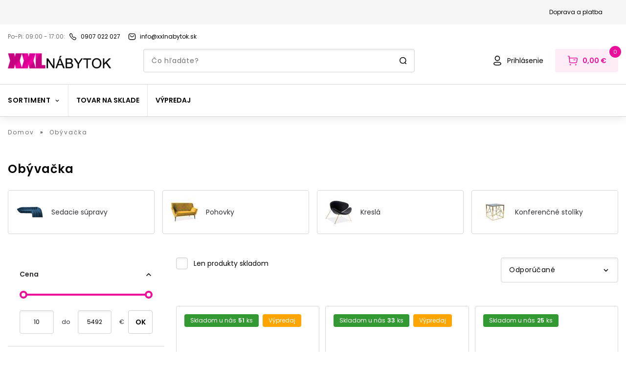

--- FILE ---
content_type: text/html; charset=utf-8
request_url: https://www.xxlnabytok.sk/obyvacka
body_size: 50171
content:
<!DOCTYPE html><html lang="sk" data-theme="default"><head><noscript><img height="1" width="1" style="display:none" alt="fb-pixel" src="https://www.facebook.com/tr?id=731053424691779&amp;amp;ev=PageView&amp;amp;noscript=1"/></noscript><link rel="preconnect" href="https://use.typekit.net" crossorigin /><meta charSet="utf-8"/><meta name="viewport" content="width=device-width, initial-scale=1.0, user-scalable=1"/><link rel="preconnect" href="https://kostrej.sk/api-eshop/v1"/><link rel="dns-prefetch" href="https://kostrej.sk/api-eshop/v1"/><link rel="apple-touch-icon" sizes="57x57" href="/apple-icon-57x57.png"/><link rel="apple-touch-icon" sizes="60x60" href="/apple-icon-60x60.png"/><link rel="apple-touch-icon" sizes="72x72" href="/apple-icon-72x72.png"/><link rel="apple-touch-icon" sizes="76x76" href="/apple-icon-76x76.png"/><link rel="apple-touch-icon" sizes="114x114" href="/apple-icon-114x114.png"/><link rel="apple-touch-icon" sizes="120x120" href="/apple-icon-120x120.png"/><link rel="apple-touch-icon" sizes="144x144" href="/apple-icon-144x144.png"/><link rel="apple-touch-icon" sizes="152x152" href="/apple-icon-152x152.png"/><link rel="apple-touch-icon" sizes="180x180" href="/apple-icon-180x180.png"/><link rel="icon" type="image/png" sizes="192x192" href="/android-icon-192x192.png"/><link rel="icon" type="image/png" sizes="32x32" href="/favicon-32x32.png"/><link rel="icon" type="image/png" sizes="96x96" href="/favicon-96x96.png"/><link rel="icon" type="image/png" sizes="16x16" href="/favicon-16x16.png"/><link rel="manifest" href="/manifest.json"/><meta name="msapplication-TileColor" content="#000000"/><meta name="theme-color" content="#000000"/><meta name="facebook-domain-verification" content="yp0nke9ebdw2yn08izlo1atff11hrk"/><link rel="mask-icon" href="/safari-pinned-tab.svg" color="#000000"/><meta property="og:type" content="website"/><title>Obývačka | XXLnabytok.sk</title><meta name="robots" content="index,follow"/><meta name="googlebot" content="index,follow"/><meta property="og:title" content="Obývačka | XXLnabytok.sk"/><meta property="og:url" content="https://www.xxlnabytok.sk/obyvacka"/><meta property="og:image" content="https://kostrej.sk/api-eshop/v1/image?query=catalog/1646909196category_220310114636_2.jpg&amp;width=600&amp;height=600&amp;webp=0"/><meta property="og:image:width" content="600"/><meta property="og:image:height" content="600"/><link rel="canonical" href="https://www.xxlnabytok.sk/obyvacka"/><meta name="next-head-count" content="32"/><link rel="preload" href="/_next/static/css/22fb302d452f3404.css" as="style"/><link rel="stylesheet" href="/_next/static/css/22fb302d452f3404.css" data-n-g=""/><link rel="preload" href="/_next/static/css/cd4eb0bfab1586ad.css" as="style"/><link rel="stylesheet" href="/_next/static/css/cd4eb0bfab1586ad.css" data-n-p=""/><noscript data-n-css=""></noscript><script defer="" nomodule="" src="/_next/static/chunks/polyfills-5cd94c89d3acac5f.js"></script><script defer="" src="/_next/static/chunks/5207.330cedc4b0c39147.js"></script><script src="/_next/static/chunks/webpack-1bffcbe638aa5207.js" defer=""></script><script src="/_next/static/chunks/framework-b790a8b0ff37f166.js" defer=""></script><script src="/_next/static/chunks/main-228a47a26cdd0176.js" defer=""></script><script src="/_next/static/chunks/pages/_app-5a581f21a9e3b412.js" defer=""></script><script src="/_next/static/chunks/7746-773bf87af4be192a.js" defer=""></script><script src="/_next/static/chunks/8530-438675d91d9d1fd5.js" defer=""></script><script src="/_next/static/chunks/7058-1241f5aa49665d20.js" defer=""></script><script src="/_next/static/chunks/203-6acb4257149c7fb5.js" defer=""></script><script src="/_next/static/chunks/8938-a62ca302c7ca867d.js" defer=""></script><script src="/_next/static/chunks/4433-0ee93e5a81766aa6.js" defer=""></script><script src="/_next/static/chunks/4719-e4a0dfe4aa749d9e.js" defer=""></script><script src="/_next/static/chunks/859-3a0327d60ca57bc6.js" defer=""></script><script src="/_next/static/chunks/908-12da958e1eb02282.js" defer=""></script><script src="/_next/static/chunks/3784-d020ba054ba084e3.js" defer=""></script><script src="/_next/static/chunks/3606-0c6e4a096421a715.js" defer=""></script><script src="/_next/static/chunks/pages/%5B...slug%5D-708904346355d50c.js" defer=""></script><script src="/_next/static/v6iDtb6SuOds0WnhxnpFG/_buildManifest.js" defer=""></script><script src="/_next/static/v6iDtb6SuOds0WnhxnpFG/_ssgManifest.js" defer=""></script><script src="/_next/static/v6iDtb6SuOds0WnhxnpFG/_middlewareManifest.js" defer=""></script><style data-href="https://use.typekit.net/rrd6vxz.css">@import url("https://p.typekit.net/p.css?s=1&k=rrd6vxz&ht=tk&f=30196.30201.30203&a=88313499&app=typekit&e=css");@font-face{font-family:"frank-new";src:url("https://use.typekit.net/af/f2dc8e/00000000000000003b9ae43b/27/l?primer=f592e0a4b9356877842506ce344308576437e4f677d7c9b78ca2162e6cad991a&fvd=n4&v=3") format("woff2"),url("https://use.typekit.net/af/f2dc8e/00000000000000003b9ae43b/27/d?primer=f592e0a4b9356877842506ce344308576437e4f677d7c9b78ca2162e6cad991a&fvd=n4&v=3") format("woff"),url("https://use.typekit.net/af/f2dc8e/00000000000000003b9ae43b/27/a?primer=f592e0a4b9356877842506ce344308576437e4f677d7c9b78ca2162e6cad991a&fvd=n4&v=3") format("opentype");font-display:swap;font-style:normal;font-weight:400;font-stretch:normal}@font-face{font-family:"frank-new";src:url("https://use.typekit.net/af/76347c/00000000000000003b9ae440/27/l?primer=f592e0a4b9356877842506ce344308576437e4f677d7c9b78ca2162e6cad991a&fvd=n5&v=3") format("woff2"),url("https://use.typekit.net/af/76347c/00000000000000003b9ae440/27/d?primer=f592e0a4b9356877842506ce344308576437e4f677d7c9b78ca2162e6cad991a&fvd=n5&v=3") format("woff"),url("https://use.typekit.net/af/76347c/00000000000000003b9ae440/27/a?primer=f592e0a4b9356877842506ce344308576437e4f677d7c9b78ca2162e6cad991a&fvd=n5&v=3") format("opentype");font-display:swap;font-style:normal;font-weight:500;font-stretch:normal}@font-face{font-family:"frank-new";src:url("https://use.typekit.net/af/7dd6c8/00000000000000003b9ae442/27/l?primer=f592e0a4b9356877842506ce344308576437e4f677d7c9b78ca2162e6cad991a&fvd=n7&v=3") format("woff2"),url("https://use.typekit.net/af/7dd6c8/00000000000000003b9ae442/27/d?primer=f592e0a4b9356877842506ce344308576437e4f677d7c9b78ca2162e6cad991a&fvd=n7&v=3") format("woff"),url("https://use.typekit.net/af/7dd6c8/00000000000000003b9ae442/27/a?primer=f592e0a4b9356877842506ce344308576437e4f677d7c9b78ca2162e6cad991a&fvd=n7&v=3") format("opentype");font-display:swap;font-style:normal;font-weight:700;font-stretch:normal}.tk-frank-new{font-family:"frank-new",sans-serif}</style></head><body><noscript><iframe title="gtm" src="https://sgtm.kostrej.sk/ns.html?id=GTM-PN4VS3D" height="0" width="0" style="display:none;visibility:hidden"></iframe></noscript><div id="__next"><div id="fb-root"></div><div id="fb-customer-chat" class="fb-customerchat"></div><div class="min-h-screen "><header class="footerBase text-primary text-center text-lg bg-white shadow-default md:shadow-none md:border-b-1 border-borderGray relative z-50
        relative z-30 drop-shadow-secondary "><div class="hidden flex-row justify-center items-center py-4 px-6 bg-lightGray mx-auto md:block"><div class="hidden md:flex flex-row justify-end lg:max-w-screen-xl2 mx-auto"><a href="/doprava-a-platba" class="flex flex-row w-fitcontent mr-6 items-center"><p class="font-primary text-black text-sm-l18 hover:underline">Doprava a platba</p></a></div></div><div class="w-full mx-auto p-4 lg:max-w-screen-xl2 w-vw100"><div class="flex flex-row justify-between md:justify-start items-center mb-2 md:mb-0 flex-wrap lg:flex-nowrap"><div class="flex flex-row items-center"><span class="opacity-56 text-black mr-1 md:mr-2 text-sm-l18 whitespace-nowrap">Po-Pi: 09:00 - 17:00<!-- -->:</span><a href="tel:0907 022 027" class="flex flex-row w-fitcontent items-center mr-4"><svg xmlns="http://www.w3.org/2000/svg" viewBox="0 0 16 16" width="16" height="16" class="max-w-6 mr-1 md:mr-2 shrink-0" fill="#000000"><path d="M11.5 15c-1.7 0-3.9-1.3-6.5-4S1 6.1 1 4.4c0-1.2.6-1.7.8-2 1-1 1.7-1.4 2.4-1.4.8 0 1.3.6 2 1.3.2.2.3.4.5.6 1 1 .7 1.9.5 2.5-.1.7-.3 1.3.9 2.5s1.7 1 2.4.8c.6-.2 1.5-.5 2.5.5.2.2.4.4.6.5.7.7 1.3 1.2 1.3 2 0 .7-.4 1.3-1.4 2.3-.2.3-.8 1-2 1 .1 0 0 0 0 0zM4.3 2.3c-.3 0-.8.3-1.4 1l-.1.1c-.2.1-.5.4-.5 1.1 0 .9.6 2.7 3.6 5.7s4.7 3.6 5.6 3.6c.6 0 .9-.3 1.1-.5l.1-.1c.6-.6 1-1.1 1-1.4 0-.3-.4-.7-.9-1.2l-.6-.6c-.5-.5-.7-.4-1.2-.2-1 .4-2.1.6-3.7-1.1C5.6 7.1 5.8 6.1 6.2 5c.2-.5.2-.7-.2-1.2l-.6-.6c-.5-.5-.9-.9-1.1-.9z"></path></svg><p class="font-primary text-black text-sm-l18 hover:underline whitespace-nowrap">0907 022 027</p></a></div><a href="mailto:info@xxlnabytok.sk" class="flex flex-row w-fitcontent items-center mr-4"><svg xmlns="http://www.w3.org/2000/svg" viewBox="0 0 16 16" width="16" height="16" class="max-w-6 mr-1 md:mr-2" fill="#000000"><path d="M8 9.3c-.5 0-.9-.2-1.3-.5l-3-2.4c-.3-.2-.3-.6-.1-.9.2-.3.6-.3.9-.1l3 2.4c.3.3.8.3 1.1 0l3-2.4c.3-.2.7-.2.9.1.2.3.2.7-.1.9l-3 2.4c-.4.3-.9.5-1.4.5zm3.3 5.3c1.1 0 2.1-.5 2.9-1.2.8-.8 1.2-1.8 1.1-2.9V5.8c.1-1.1-.3-2.1-1-3-.7-.8-1.7-1.3-2.8-1.4H4.7C2.4 1.4.6 3.3.7 5.6v4.7c-.2 2.2 1.5 4.2 3.8 4.4h6.8v-.1zm.1-12c.8.1 1.5.4 1.9 1s.7 1.3.7 2.1V10.4c0 .8-.3 1.5-.8 2s-1.2.9-2 .9H4.5c-1.5 0-2.7-1.4-2.5-3V5.6C2 4 3.2 2.7 4.8 2.7h6.5l.1-.1z"></path></svg><p class="font-primary text-black text-sm-l18 hover:underline">info@xxlnabytok.sk</p></a></div></div><div class="grid grid-cols-7 md:pt-0 md:grid-cols-9 bg-white md:pb-0 lg:max-w-screen-xl2 w-vw100 mx-auto px-4 2xl:px-0"><div class="md:hidden row-start-1 col-start-1 col-span-1 justify-self-start self-center h-6"><button class="focus:outline-none focus:ring"><svg xmlns="http://www.w3.org/2000/svg" viewBox="0 0 24 24" width="24" height="24" class="fill-current text-textPrimary"><path d="M21 12.8H3c-.4 0-.8-.3-.8-.8s.3-.8.8-.8h18c.4 0 .8.3.8.8s-.4.8-.8.8zm.8-6.8c0-.4-.3-.8-.8-.8H3c-.4 0-.8.4-.8.8s.4.8.8.8h18c.4 0 .8-.4.8-.8zm0 12c0-.4-.3-.8-.8-.8H3c-.4 0-.8.3-.8.8s.3.8.8.8h18c.4 0 .8-.4.8-.8z"></path></svg></button></div><div class="hidden md:block md:col-start-1 md:col-span-2 
            md:row-start-1 md:row-span-2 self-end mr-4 py-2 "><a class="shrink-0" href="/"><img width="212" height="32" src="/logo@2x.png" alt="logo"/></a></div><div class="col-start-2 col-span-3 md:hidden self-center "><a class="shrink-0" href="/"><img width="159" height="24" src="/logo@2x.png" alt="logo"/></a></div><div class="col-start-3 col-span-3 lg:col-span-4 row-start-2 row-end-2 self-end hidden md:block"><form class="w-full relative mx-auto  "><div class="relative "><input type="text" class="rounded-4 border-1 h-12 w-full py-4 px-4 
        text-textPrimary shadow-inner border-borderGray pl-14 md:pl-4 text-sm md:leading-24
        focus:outline-none search-input border-borderGray " placeholder="Čo hľadáte?" value=""/></div><svg xmlns="http://www.w3.org/2000/svg" viewBox="0 0 16 16" width="16" height="16" class="md:hidden absolute right-6 top-4"><path d="M14.8 13.9L12.9 12c1-1.2 1.6-2.7 1.6-4.4 0-3.7-3-6.7-6.7-6.7S1 3.9 1 7.6s3 6.7 6.7 6.7c1.5 0 2.9-.5 4-1.3l2 2c.1.1.3.2.5.2s.4-.1.5-.2c.4-.4.4-.8.1-1.1zM2.5 7.6c0-2.9 2.4-5.2 5.2-5.2S13 4.7 13 7.6s-2.4 5.2-5.2 5.2-5.3-2.3-5.3-5.2z"></path></svg><svg xmlns="http://www.w3.org/2000/svg" viewBox="0 0 16 16" width="16" height="16" class="hidden md:block absolute right-4 top-4"><path d="M14.8 13.9L12.9 12c1-1.2 1.6-2.7 1.6-4.4 0-3.7-3-6.7-6.7-6.7S1 3.9 1 7.6s3 6.7 6.7 6.7c1.5 0 2.9-.5 4-1.3l2 2c.1.1.3.2.5.2s.4-.1.5-.2c.4-.4.4-.8.1-1.1zM2.5 7.6c0-2.9 2.4-5.2 5.2-5.2S13 4.7 13 7.6s-2.4 5.2-5.2 5.2-5.3-2.3-5.3-5.2z"></path></svg></form></div><div class="col-start-7 col-span-3 lg:col-start-7 lg:col-span-3 md:row-start-1 md:row-span-2 md:self-end justify-self-end"><div class="flex flex-row items-center"><a href="/prihlasenie" class="hover:underline decoration-textPrimary text-sm flex flex-row justify-center items-center mr-6"><svg xmlns="http://www.w3.org/2000/svg" viewBox="0 0 24 24" width="24" height="24" class="fill-current text-textPrimary shrink-0 whitespace-nowrap self-center"><path d="M12 22c-2 0-7.9 0-7.9-3.7 0-3.3 4.5-3.7 7.9-3.7 2 0 7.9 0 7.9 3.7 0 3.3-4.5 3.7-7.9 3.7zm0-5.9c-4.3 0-6.4.7-6.4 2.2 0 1.5 2.2 2.2 6.4 2.2s6.4-.7 6.4-2.2c0-1.5-2.1-2.2-6.4-2.2zm0-3.4c-3 0-5.3-2.4-5.3-5.3 0-1.4.5-2.8 1.5-3.8S10.5 2 12 2c2.9 0 5.3 2.4 5.3 5.3 0 3-2.4 5.4-5.3 5.4zm0-9.1c-2.1 0-3.8 1.7-3.8 3.8 0 2.1 1.7 3.8 3.8 3.8v.8-.8c2.1 0 3.8-1.7 3.8-3.8 0-2.1-1.7-3.8-3.8-3.8z"></path></svg><p class="ml-2 text-black hidden md:block">Prihlásenie</p></a><button class="relative justify-center items-center bg-white md:bg-primary md:bg-opacity-8 h-12 md:py-3 md:px-6 whitespace-nowrap rounded-4 hidden md:flex"><svg xmlns="http://www.w3.org/2000/svg" viewBox="0 0 24 24" width="24" height="24" class="hidden md:block text-white shrink-0 whitespace-nowrap"><path d="M20.2 6.1H5.8l-.2-2.8c0-.3-.3-.6-.6-.7l-2.1-.4c-.4 0-.8.2-.9.7-.1.4.2.7.6.8l1.5.3.9 10.9c.1 1.3 1.2 2.3 2.5 2.3h10.9c1.3 0 2.3-.9 2.5-2.2L22 8.5c.1-1.2-.7-2.2-1.8-2.4zm-.7 8.7c-.1.5-.5.9-1 .9H7.6c-.5 0-1-.4-1-1l-.7-7.1H20c.3 0 .5.3.5.7l-1 6.5zm-1.8-4.3c0 .4-.3.8-.8.8h-2.8c-.4 0-.8-.3-.8-.8s.3-.8.8-.8h2.8c.4.1.8.4.8.8zm-9.2 10c0 .3-.1.7-.4.9-.2.2-.6.4-.9.4-.3 0-.7-.1-.9-.4-.2-.2-.4-.6-.4-.9 0-.7.6-1.3 1.3-1.3.7 0 1.2.6 1.3 1.3zm11.2 0c0 .7-.6 1.3-1.3 1.3-.3 0-.7-.1-.9-.4-.2-.2-.4-.6-.4-.9 0-.7.6-1.3 1.3-1.3.7 0 1.3.6 1.3 1.3z" fill="rgb(var(--color-primary))"></path></svg><p class="text-base ml-2 hidden md:block font-semibold text-primary">0,00 €</p><span class="flex flex-col justify-center items-center border-2 bg-primary text-white border-white text-8 md:text-11 leading-13 font-medium absolute top-1 -right-2 md:-top-2 md:-right-2 w-4 h-4 md:w-6 md:h-6 rounded-50/100 box-content">0</span></button><a href="/kosik" class="relative justify-center items-center bg-white md:bg-primary md:bg-opacity-8 h-12 md:py-3 md:px-6 whitespace-nowrap rounded-4 md:hidden flex"><svg xmlns="http://www.w3.org/2000/svg" viewBox="0 0 24 24" width="24" height="24" class="block md:hidden text-white shrink-0 whitespace-nowrap"><path d="M20.2 6.1H5.8l-.2-2.8c0-.3-.3-.6-.6-.7l-2.1-.4c-.4 0-.8.2-.9.7-.1.4.2.7.6.8l1.5.3.9 10.9c.1 1.3 1.2 2.3 2.5 2.3h10.9c1.3 0 2.3-.9 2.5-2.2L22 8.5c.1-1.2-.7-2.2-1.8-2.4zm-.7 8.7c-.1.5-.5.9-1 .9H7.6c-.5 0-1-.4-1-1l-.7-7.1H20c.3 0 .5.3.5.7l-1 6.5zm-1.8-4.3c0 .4-.3.8-.8.8h-2.8c-.4 0-.8-.3-.8-.8s.3-.8.8-.8h2.8c.4.1.8.4.8.8zm-9.2 10c0 .3-.1.7-.4.9-.2.2-.6.4-.9.4-.3 0-.7-.1-.9-.4-.2-.2-.4-.6-.4-.9 0-.7.6-1.3 1.3-1.3.7 0 1.2.6 1.3 1.3zm11.2 0c0 .7-.6 1.3-1.3 1.3-.3 0-.7-.1-.9-.4-.2-.2-.4-.6-.4-.9 0-.7.6-1.3 1.3-1.3.7 0 1.3.6 1.3 1.3z"></path></svg><span class="flex flex-col justify-center items-center border-2 bg-primary text-white border-white text-8 md:text-11 leading-13 font-medium absolute top-1 -right-2 md:-top-2 md:-right-2 w-4 h-4 md:w-6 md:h-6 rounded-50/100 box-content">0</span></a></div></div></div><div class="flex flex-row md:hidden px-4 pt-4 md:pb-2 pb-0"><form class="w-full relative mx-auto  "><div class="relative "><input type="text" class="rounded-4 border-1 h-12 w-full py-4 px-4 
        text-textPrimary shadow-inner border-borderGray pl-14 md:pl-4 text-sm md:leading-24
        focus:outline-none search-input border-borderGray " placeholder="Čo hľadáte?" value=""/></div><svg xmlns="http://www.w3.org/2000/svg" viewBox="0 0 16 16" width="16" height="16" class="md:hidden absolute right-6 top-4"><path d="M14.8 13.9L12.9 12c1-1.2 1.6-2.7 1.6-4.4 0-3.7-3-6.7-6.7-6.7S1 3.9 1 7.6s3 6.7 6.7 6.7c1.5 0 2.9-.5 4-1.3l2 2c.1.1.3.2.5.2s.4-.1.5-.2c.4-.4.4-.8.1-1.1zM2.5 7.6c0-2.9 2.4-5.2 5.2-5.2S13 4.7 13 7.6s-2.4 5.2-5.2 5.2-5.3-2.3-5.3-5.2z"></path></svg><svg xmlns="http://www.w3.org/2000/svg" viewBox="0 0 16 16" width="16" height="16" class="hidden md:block absolute right-4 top-4"><path d="M14.8 13.9L12.9 12c1-1.2 1.6-2.7 1.6-4.4 0-3.7-3-6.7-6.7-6.7S1 3.9 1 7.6s3 6.7 6.7 6.7c1.5 0 2.9-.5 4-1.3l2 2c.1.1.3.2.5.2s.4-.1.5-.2c.4-.4.4-.8.1-1.1zM2.5 7.6c0-2.9 2.4-5.2 5.2-5.2S13 4.7 13 7.6s-2.4 5.2-5.2 5.2-5.3-2.3-5.3-5.2z"></path></svg></form></div><div class="mt-6"><div class="h-px bg-borderGray shrink-0 "></div><div><div class="flex flex-row items-center lg:max-w-screen-xl2 md:max-w-972 mx-auto"><div class="relative hidden md:flex flex-wrap flex-row items-center divide-x"><div class="relative px-4 py-[22px] h-[65px] cursor-pointer  undefined
      "><div class=" flex flex-row items-center"><p class="flex items-center text-center text-black  tracking-060px uppercase font-bold leading-21 text-base transition-colors">Sortiment<svg xmlns="http://www.w3.org/2000/svg" viewBox="0 0 16 16" width="12" height="12" class="ml-2"><path d="M8 11.1L3.5 6.5l1.1-1.1L8 8.9l3.5-3.5 1.1 1.1L8 11.1z"></path></svg></p></div><div class="transition-opacity duration-200 opacity-0 hidden
      left-0 absolute pin z-40 bg-dimmerColor w-screen top-[66px]"><div class="w-full"><div class="animated fadeIn z-50 pin bg-white flex w-full pb-10 py-6 fixed left-0"><div class="grid lg:grid-cols-6 grid-cols-3 gap-y-4 rounded-bl-3xl w-full h-full z-50   max-w-screen-xl2 mx-auto px-4 "><div class="pb-1 basis-[16%]"><div class="flex flex-row w-fit mb-2"><svg xmlns="http://www.w3.org/2000/svg" viewBox="0 0 24 24" width="20" height="20" style="margin-right:12px"><path d="M19.5 8.1V5.5c0-2.2-1.8-4.1-4.1-4.1H8.6c-2.2 0-4.1 1.8-4.1 4.1v2.6c-1.6.1-2.9 1.4-3 3v7.5c0 .4.3.8.8.8H3v2.4c0 .4.3.8.8.8h3c.4 0 .8-.3.8-.8v-2.4h9v2.4c0 .4.3.8.8.8h3c.4 0 .8-.3.8-.8v-2.4h.8c.4 0 .8-.3.8-.8v-7.5c-.4-1.6-1.7-2.8-3.3-3zM6 15.1v-1.2c0-.7.5-1.2 1.2-1.2h9.6c.7 0 1.2.5 1.2 1.2v1.2H6zm0-9.6C6 4.1 7.1 3 8.6 3h6.9C16.9 3 18 4.1 18 5.5v6c-.4-.2-.8-.3-1.2-.3H7.2c-.4 0-.8.1-1.2.3v-6zM6 21H4.5v-1.7H6V21zm13.5 0H18v-1.7h1.5V21zm1.5-3.1H3v-6.8c0-.7.6-1.3 1.5-1.5v6.2c0 .4.3.8.8.8h13.5c.4 0 .8-.3.8-.8V9.7c.8.1 1.4.7 1.5 1.5v6.7z" fill="rgb(var(--color-primary))"></path></svg><div class="flex flex-col w-fit"><a tabindex="0" role="button" class="text-textPrimary font-semibold text-left text-md mb-2 
                        tracking-056px hover:underline  underline-offset-4" href="/obyvacka">Obývačka</a></div></div><div><a role="button" tabindex="0" class="text-left py-1 base-text hover:underline  underline-offset-4 text-textPrimary flex" href="https://www.xxlnabytok.sk/segmenty/sedacky">Sedacie súpravy</a></div><div><a role="button" tabindex="0" class="text-left py-1 base-text hover:underline  underline-offset-4 text-textPrimary flex" href="https://www.xxlnabytok.sk/segmenty/pohovky">Pohovky</a></div><div><a role="button" tabindex="0" class="text-left py-1 base-text hover:underline  underline-offset-4 text-textPrimary flex" href="https://www.xxlnabytok.sk/segmenty/kresla">Kreslá</a></div><div><a role="button" tabindex="0" class="text-left py-1 base-text hover:underline  underline-offset-4 text-textPrimary flex" href="https://www.xxlnabytok.sk/segmenty/konferencne-stoliky">Konferenčné stolíky</a></div><div><a role="button" tabindex="0" class="text-left py-1 base-text hover:underline  underline-offset-4 text-textPrimary flex" href="https://www.xxlnabytok.sk/segmenty/tv-skrinky">TV stolíky</a></div><div><a role="button" tabindex="0" class="text-left py-1 base-text hover:underline  underline-offset-4 text-textPrimary flex" href="https://www.xxlnabytok.sk/segmenty/obyvacie-steny">Obývacie steny</a></div><div><a role="button" tabindex="0" class="text-left py-1 base-text hover:underline  underline-offset-4 text-textPrimary flex" href="https://www.xxlnabytok.sk/nabytok/komody">Komody</a></div><div><a role="button" tabindex="0" class="text-left py-1 base-text hover:underline  underline-offset-4 text-textPrimary flex" href="https://www.xxlnabytok.sk/segmenty/regale">Regále</a></div><div><a role="button" tabindex="0" class="text-left py-1 base-text hover:underline  underline-offset-4 text-textPrimary flex" href="https://www.xxlnabytok.sk/segmenty/vitriny">Vitríny</a></div><div><a role="button" tabindex="0" class="text-left py-1 base-text hover:underline  underline-offset-4 text-textPrimary flex" href="https://www.xxlnabytok.sk/segmenty/policky">Poličky</a></div><div><a role="button" tabindex="0" class="text-left py-1 base-text hover:underline  underline-offset-4 text-textPrimary flex" href="https://www.xxlnabytok.sk/kategorie/taburetky">Taburetky</a></div><div><a role="button" tabindex="0" class="text-left py-1 base-text hover:underline  underline-offset-4 text-textPrimary flex" href="/obyvacka/sedacie-vaky">Sedacie vaky</a></div><div><a role="button" tabindex="0" class="text-left py-1 base-text hover:underline  underline-offset-4 text-textPrimary flex" href="https://www.xxlnabytok.sk/kategorie/Obrazy">Obrazy</a></div></div><div class="pb-1 basis-[16%]"><div class="flex flex-row w-fit mb-2"><svg xmlns="http://www.w3.org/2000/svg" viewBox="0 0 24 24" width="20" height="20" style="margin-right:12px"><path d="M20 2.2H4C2.2 2.2.7 3.7.7 5.5V21c0 .4.3.8.8.8h3c.4 0 .7-.2.8-.6l.6-2.4h12.3l.6 2.4c.1.3.4.6.8.6h3c.4 0 .8-.3.8-.8V5.5c-.1-1.8-1.6-3.2-3.4-3.3zm-14.8 15h-3v-3.8h19.5v3.8H5.2zM6 9.4v-.8c0-.2.2-.3.3-.3h3.1c.2 0 .3.2.3.3v.8c0 .2-.2.3-.3.3H6.3c-.1 0-.3-.1-.3-.3zm-1.3 1.8h14.5c.1 0 .2.1.2.2v.6h-15v-.5c.1-.1.2-.3.3-.3zm9.5-1.8v-.8c0-.2.2-.3.3-.3h3.1c.2 0 .3.2.3.3v.8c0 .2-.2.3-.3.3h-3.1c-.1 0-.2-.1-.3-.3zm-12-3.9c0-1 .8-1.8 1.8-1.8h16c1 0 1.8.8 1.8 1.8V12H21v-.5c0-.9-.6-1.6-1.5-1.7V8.6c0-1-.8-1.8-1.8-1.8h-3.1c-1 0-1.8.8-1.8 1.8v1.1h-1.5V8.6c0-1-.8-1.8-1.8-1.8H6.3c-1 0-1.8.8-1.8 1.8V9.8c-.9.1-1.5.8-1.5 1.7v.5h-.8V5.5zm1.7 14.7H2.2v-1.5h2l-.3 1.5zm17.9 0h-1.7l-.4-1.5h2v1.5z" fill="rgb(var(--color-primary))"></path></svg><div class="flex flex-col w-fit"><a tabindex="0" role="button" class="text-textPrimary font-semibold text-left text-md mb-2 
                        tracking-056px hover:underline  underline-offset-4" href="/spalna">Spálňa</a></div></div><div><a role="button" tabindex="0" class="text-left py-1 base-text hover:underline  underline-offset-4 text-textPrimary flex" href="/spalna/postele">Postele</a></div><div><a role="button" tabindex="0" class="text-left py-1 base-text hover:underline  underline-offset-4 text-textPrimary flex" href="/spalna/matrace">Matrace</a></div><div><a role="button" tabindex="0" class="text-left py-1 base-text hover:underline  underline-offset-4 text-textPrimary flex" href="/spalna/nocne-stoliky">Nočné stolíky</a></div><div><a role="button" tabindex="0" class="text-left py-1 base-text hover:underline  underline-offset-4 text-textPrimary flex" href="/spalna/komody">Komody</a></div><div><a role="button" tabindex="0" class="text-left py-1 base-text hover:underline  underline-offset-4 text-textPrimary flex" href="/spalna/satnikove-skrine">Šatníkové skrine</a></div><div><a role="button" tabindex="0" class="text-left py-1 base-text hover:underline  underline-offset-4 text-textPrimary flex" href="/spalna/toaletne-a-konzolove-stoliky">Toaletné a konzolové stolíky</a></div><div><a role="button" tabindex="0" class="text-left py-1 base-text hover:underline  underline-offset-4 text-textPrimary flex" href="/spalna/spalnove-zostavy">Spálňové zostavy</a></div><div><a role="button" tabindex="0" class="text-left py-1 base-text hover:underline  underline-offset-4 text-textPrimary flex" href="/spalna/zrkadla">Zrkadlá</a></div><div><a role="button" tabindex="0" class="text-left py-1 base-text hover:underline  underline-offset-4 text-textPrimary flex" href="/spalna/rosty">Rošty</a></div><div><a role="button" tabindex="0" class="text-left py-1 base-text hover:underline  underline-offset-4 text-textPrimary flex" href="/spalna/policky">Poličky</a></div><div><a role="button" tabindex="0" class="text-left py-1 base-text hover:underline  underline-offset-4 text-textPrimary flex" href="/spalna/Obrazy">Obrazy</a></div></div><div class="pb-1 basis-[16%]"><div class="flex flex-row w-fit mb-2"><svg xmlns="http://www.w3.org/2000/svg" viewBox="0 0 24 24" width="20" height="20" style="margin-right:12px"><path d="M22.2 6.8c-2.8-2.4-6.1-3.6-9.5-3.8v-.8c0-.4-.3-.8-.8-.8s-.8.3-.8.8V3c-3.2.2-6.6 1.4-9.3 3.8-.2.1-.3.3-.3.5 0 .7.3 1.3.8 1.8s1.1.8 1.8.8c.5 0 1.1-.2 1.5-.5l1.2-.6v6.3c-1.3.3-2.2 1.5-2.2 2.9 0 1.7 1.3 3 3 3s3-1.3 3-3c0-1.4-1-2.6-2.2-2.9V8.2v-.1c1-.3 2-.5 3-.6V9.8c-.3.8-1 1.3-1.8 1.3-.3 0-.6.2-.7.5s0 .6.3.8c.7.5 1 1.4.7 2.2-.1.3 0 .6.3.8.3.2.6.2.9 0 .7-.5 1.7-.5 2.4 0 .1.1.3.1.4.1.2 0 .3-.1.5-.2.3-.2.4-.5.3-.8-.3-.8 0-1.7.7-2.2.3-.2.4-.5.3-.8-.1-.3-.4-.5-.7-.5-.8 0-1.6-.5-1.9-1.3V7.5c1 .1 2.1.3 3 .6v8.5c-1.3.3-2.2 1.5-2.2 2.9 0 1.7 1.3 3 3 3 1.3 0 2.5-.9 2.9-2.2.1-.3 0-.6-.2-.8-.2-.2-.5-.2-.8-.1-.1.1-.3.1-.4.1-.4 0-.7-.3-.7-.7 0-.3.2-.6.4-.7.3-.1.4-.4.4-.7 0-.3-.2-.6-.5-.7-.1 0-.2-.1-.3-.1V8.8c-.1.2.3.4.7.7.4.3 1 .5 1.5.5h.4c.7-.1 1.3-.5 1.7-1 .3-.4.5-1 .5-1.5 0-.4-.1-.6-.3-.7zM9 18c0 .8-.7 1.5-1.5 1.5S6 18.8 6 18s.7-1.5 1.5-1.5S9 17.2 9 18zm7.5 3c-.8 0-1.5-.7-1.5-1.5 0-.6.3-1.1.8-1.3-.1.2-.1.4-.1.6 0 .9.6 1.8 1.4 2.1-.1 0-.4.1-.6.1zm-3.3-8.6c-.3.4-.4.9-.5 1.4-.2 0-.5-.1-.7-.1s-.5 0-.7.1c0-.5-.2-1-.5-1.5.4-.2.8-.5 1.2-.8.3.4.8.7 1.2.9zM20.8 8c-.2.2-.4.4-.7.4-.3 0-.6 0-.8-.2C17.1 6.8 14.7 6 12.1 6H12c-2.6 0-5.1.8-7.3 2.2-.2.2-.4.2-.6.2-.3 0-.6-.1-.8-.3-.1-.1-.2-.3-.3-.4 2.6-2.1 5.7-3.2 8.9-3.2h.2c3.1 0 6.3 1.1 8.9 3.2-.1.1-.1.2-.2.3z" fill="rgb(var(--color-primary))"></path></svg><div class="flex flex-col w-fit"><a tabindex="0" role="button" class="text-textPrimary font-semibold text-left text-md mb-2 
                        tracking-056px hover:underline  underline-offset-4" href="/detska-izba">Detská izba</a></div></div><div><a role="button" tabindex="0" class="text-left py-1 base-text hover:underline  underline-offset-4 text-textPrimary flex" href="/detska-izba/detske-izby">Detské izby</a></div><div><a role="button" tabindex="0" class="text-left py-1 base-text hover:underline  underline-offset-4 text-textPrimary flex" href="/detska-izba/postele">Postele</a></div><div><a role="button" tabindex="0" class="text-left py-1 base-text hover:underline  underline-offset-4 text-textPrimary flex" href="/detska-izba/regale">Regále</a></div><div><a role="button" tabindex="0" class="text-left py-1 base-text hover:underline  underline-offset-4 text-textPrimary flex" href="/detska-izba/satnikova-skrine">Šatníkové skrine</a></div><div><a role="button" tabindex="0" class="text-left py-1 base-text hover:underline  underline-offset-4 text-textPrimary flex" href="/detska-izba/kancelarske-stolicky-a-kresla">Kancelárske stoličky a kreslá</a></div><div><a role="button" tabindex="0" class="text-left py-1 base-text hover:underline  underline-offset-4 text-textPrimary flex" href="/detska-izba/policky">Poličky</a></div><div><a role="button" tabindex="0" class="text-left py-1 base-text hover:underline  underline-offset-4 text-textPrimary flex" href="/detska-izba/pracovne-stoly">Pracovné stoly</a></div><div><a role="button" tabindex="0" class="text-left py-1 base-text hover:underline  underline-offset-4 text-textPrimary flex" href="/detska-izba/nocne-stoliky">Nočné stolíky</a></div><div><a role="button" tabindex="0" class="text-left py-1 base-text hover:underline  underline-offset-4 text-textPrimary flex" href="/detska-izba/komody">Komody</a></div><div><a role="button" tabindex="0" class="text-left py-1 base-text hover:underline  underline-offset-4 text-textPrimary flex" href="/detska-izba/matrace">Matrace</a></div><div><a role="button" tabindex="0" class="text-left py-1 base-text hover:underline  underline-offset-4 text-textPrimary flex" href="/detska-izba/Obrazy">Obrazy</a></div><div><a role="button" tabindex="0" class="text-left py-1 base-text hover:underline  underline-offset-4 text-textPrimary flex" href="/detska-izba/sedacie-vaky">Sedacie vaky</a></div><div><a role="button" tabindex="0" class="text-left py-1 base-text hover:underline  underline-offset-4 text-textPrimary flex" href="/detska-izba/detske-postielky">Detské postieľky</a></div></div><div class="pb-1 basis-[16%]"><div class="flex flex-row w-fit mb-2"><svg xmlns="http://www.w3.org/2000/svg" viewBox="0 0 24 24" width="20" height="20" style="margin-right:12px"><path d="M17.4.2H6.6c-1.2 0-2.3 1-2.3 2.3v19.4c0 .4.3.8.8.8h1.3v.3c0 .4.3.8.8.8s.8-.3.8-.8v-.4h8.4v.4c0 .4.3.8.8.8s.8-.3.8-.8v-.4h1c.4 0 .8-.3.8-.8V2.5C19.7 1.3 18.7.3 17.4.2zM6.6 1.8h10.9c.4 0 .8.3.8.8v5.9c-.1 0-.2-.1-.2-.1H6c-.1 0-.2 0-.2.1v-6c0-.4.3-.7.8-.7zm-.8 19.3V9.8H18c.1 0 .2 0 .2-.1v11.4H5.8zm6.1-8.7c0 .4-.3.8-.8.8H8.2c-.4 0-.8-.3-.8-.8s.3-.8.8-.8h2.9c.4.1.8.4.8.8zM7.4 5.7c0-.4.4-.7.8-.7h1.9c.4 0 .8.3.8.8s-.3.8-.8.8H8.2c-.4-.1-.8-.5-.8-.9z" fill="rgb(var(--color-primary))"></path></svg><div class="flex flex-col w-fit"><a tabindex="0" role="button" class="text-textPrimary font-semibold text-left text-md mb-2 
                        tracking-056px hover:underline  underline-offset-4" href="/kuchyna-jedalen">Kuchyňa</a></div></div><div><a role="button" tabindex="0" class="text-left py-1 base-text hover:underline  underline-offset-4 text-textPrimary flex" href="/kuchyna-jedalen/kuchynske-linky">Kuchynské linky</a></div><div><a role="button" tabindex="0" class="text-left py-1 base-text hover:underline  underline-offset-4 text-textPrimary flex" href="/kuchyna-jedalen/jedalenske-stoly">Jedálenské stoly</a></div><div><a role="button" tabindex="0" class="text-left py-1 base-text hover:underline  underline-offset-4 text-textPrimary flex" href="/kuchyna-jedalen/jedalenske-stolicky">Jedálenské stoličky</a></div><div><a role="button" tabindex="0" class="text-left py-1 base-text hover:underline  underline-offset-4 text-textPrimary flex" href="/kuchyna-jedalen/barove-stolicky-a-stoly">Barové stoličky a stoly</a></div><div><a role="button" tabindex="0" class="text-left py-1 base-text hover:underline  underline-offset-4 text-textPrimary flex" href="/kuchyna-jedalen/kuchynske-drezy">Kuchynské drezy</a></div></div><div class="pb-1 basis-[16%]"><div class="flex flex-row w-fit mb-2"><svg xmlns="http://www.w3.org/2000/svg" viewBox="0 0 24 24" width="20" height="20" style="margin-right:12px"><path d="M13.5 18.8c.4 0 .8-.3.8-.8v-2.2H17c1.4 0 2.5-1.1 2.5-2.5v-2.7c.4 0 .8-.3.8-.8s-.4-.8-.8-.8H18c-.4 0-.8.3-.8.8s.3.8.8.8v2.7c0 .5-.3.8-.8 1v-1c0-.6-.3-1.1-.8-1.5V3.4c0-1.5-1.2-2.7-2.7-2.7H10C8.5.7 7.3 1.9 7.3 3.4v8.2c-.3.4-.5 1-.5 1.6v1c-.4-.1-.7-.5-.8-1v-2.7c.4 0 .8-.3.8-.8S6.4 9 6 9H4.5c-.4 0-.7.3-.7.8s.3.8.8.8v2.7c0 1.4 1.1 2.5 2.5 2.5h2.7V18c0 .4.3.8.8.8h.8v1.5H10c-1-.1-1.7.7-1.8 1.7v.5c0 .4.3.8.8.8s.8-.3.8-.8V22c0-.1.1-.2.2-.2h1.3v.8c0 .4.3.8.8.8s.8-.3.8-.8v-.8H14c.1 0 .2.1.2.2v.5c0 .4.3.8.8.8s.8-.3.8-.8V22c0-.9-.8-1.7-1.7-1.7h-1.3v-1.5h.7zM9 5.2h6v6H9v-6zm1.2-3h3.7c.6 0 1.2.5 1.2 1.2v.3H9v-.3c0-.6.5-1.2 1.2-1.2zm-2 11c0-.2.2-.4.4-.4h6.6c.2 0 .4.2.4.4v1.1H8.2v-1.1zm4.6 2.6v1.5h-1.5v-1.5h1.5z" fill="rgb(var(--color-primary))"></path></svg><div class="flex flex-col w-fit"><a tabindex="0" role="button" class="text-textPrimary font-semibold text-left text-md mb-2 
                        tracking-056px hover:underline  underline-offset-4" href="/kancelaria">Kancelária</a></div></div><div><a role="button" tabindex="0" class="text-left py-1 base-text hover:underline  underline-offset-4 text-textPrimary flex" href="/kancelaria/kancelarske-kresla">Kancelárske stoličky a kreslá</a></div><div><a role="button" tabindex="0" class="text-left py-1 base-text hover:underline  underline-offset-4 text-textPrimary flex" href="/kancelaria/pracovne-stoly">Pracovné stoly</a></div><div><a role="button" tabindex="0" class="text-left py-1 base-text hover:underline  underline-offset-4 text-textPrimary flex" href="/kancelaria/regale">Regále</a></div><div><a role="button" tabindex="0" class="text-left py-1 base-text hover:underline  underline-offset-4 text-textPrimary flex" href="/kancelaria/komody">Komody</a></div><div><a role="button" tabindex="0" class="text-left py-1 base-text hover:underline  underline-offset-4 text-textPrimary flex" href="/kancelaria/konferencne-stoliky">Konferenčné stolíky</a></div><div><a role="button" tabindex="0" class="text-left py-1 base-text hover:underline  underline-offset-4 text-textPrimary flex" href="/kancelaria/policky">Poličky</a></div><div><a role="button" tabindex="0" class="text-left py-1 base-text hover:underline  underline-offset-4 text-textPrimary flex" href="/kancelaria/zavesne-skrinky">Závesné skrinky</a></div><div><a role="button" tabindex="0" class="text-left py-1 base-text hover:underline  underline-offset-4 text-textPrimary flex" href="/kancelaria/skrine">Šatníkové skrine</a></div><div><a role="button" tabindex="0" class="text-left py-1 base-text hover:underline  underline-offset-4 text-textPrimary flex" href="/kancelaria/Obrazy">Obrazy</a></div></div><div class="pb-1 basis-[16%]"><div class="flex flex-row w-fit mb-2"><svg xmlns="http://www.w3.org/2000/svg" viewBox="0 0 24 24" width="20" height="20" style="margin-right:12px"><path d="M8.2 8.2c-.4 0-.7.4-.7.8v1.5c0 .4.3.8.8.8h1.5v9c-.5-.1-.8.3-.8.7v1.5c0 .4.3.8.8.8s.8-.3.8-.8v-.8h3v.8c0 .4.3.8.8.8s.8-.3.8-.8V21c0-.4-.3-.8-.8-.8V9.8h1.5c.4 0 .8-.3.8-.8V7.5c0-.4-.3-.8-.8-.8s-.9.4-.9.8v.8h-.8v-3h1.5c.4 0 .8-.3.8-.8V3c0-.4-.3-.8-.8-.8s-.7.4-.7.8v.8h-.8V3c0-1.2-1-2.2-2.2-2.2S9.8 1.8 9.8 3v2.2H9v-.7c0-.4-.3-.8-.8-.8s-.7.4-.7.8V6c0 .4.3.8.8.8h1.5v3H9V9c0-.4-.3-.8-.8-.8zm3-5.2c0-.4.3-.8.8-.8s.8.3.8.8v17.2h-1.5V3z" fill="rgb(var(--color-primary))"></path></svg><div class="flex flex-col w-fit"><a tabindex="0" role="button" class="text-textPrimary font-semibold text-left text-md mb-2 
                        tracking-056px hover:underline  underline-offset-4" href="/predsien">Predsieň</a></div></div><div><a role="button" tabindex="0" class="text-left py-1 base-text hover:underline  underline-offset-4 text-textPrimary flex" href="/predsien/predsien">Predsieň</a></div><div><a role="button" tabindex="0" class="text-left py-1 base-text hover:underline  underline-offset-4 text-textPrimary flex" href="/predsien/botniky">Botníky</a></div><div><a role="button" tabindex="0" class="text-left py-1 base-text hover:underline  underline-offset-4 text-textPrimary flex" href="/predsien/vesiaky">Vešiaky</a></div><div><a role="button" tabindex="0" class="text-left py-1 base-text hover:underline  underline-offset-4 text-textPrimary flex" href="/predsien/skrine">Šatníkové skrine</a></div><div><a role="button" tabindex="0" class="text-left py-1 base-text hover:underline  underline-offset-4 text-textPrimary flex" href="/predsien/zrkadla">Zrkadlá</a></div><div><a role="button" tabindex="0" class="text-left py-1 base-text hover:underline  underline-offset-4 text-textPrimary flex" href="/predsien/policky">Poličky</a></div><div><a role="button" tabindex="0" class="text-left py-1 base-text hover:underline  underline-offset-4 text-textPrimary flex" href="/predsien/komody">Komody</a></div></div><div class="pb-1 basis-[16%]"><div class="flex flex-row w-fit mb-2"><svg xmlns="http://www.w3.org/2000/svg" viewBox="0 0 24 24" width="20" height="20" style="margin-right:12px"><path d="M21.4 10.5H21V3.1c0-1.3-1-2.3-2.3-2.3h-1.9c-1 0-1.8.8-1.8 1.8v.6c-1.3.3-2.2 1.5-2.2 2.9v.8c0 .4.3.8.8.8H18c.4 0 .8-.3.8-.8V6c0-1.4-.9-2.6-2.2-2.9v-.6c0-.2.1-.3.3-.3h1.9c.5 0 .8.4.8.8v7.4h-17c-1 0-1.9.8-1.9 1.9 0 .6.3 1.2.8 1.5V16c0 2.1 1.3 3.9 3.3 4.6l-.9 1.3c-.2.3-.1.8.2 1 .1.1.3.1.4.1.3 0 .5-.1.6-.3L6.4 21h11.2l1.3 1.9c.1.2.4.3.6.3.1 0 .3 0 .4-.1.3-.2.4-.7.2-1l-.9-1.4c2-.7 3.3-2.6 3.3-4.6v-2.2c.8-.6.9-1.8.3-2.6-.3-.5-.8-.8-1.4-.8zM17.3 6h-3c0-.8.7-1.5 1.5-1.5s1.5.7 1.5 1.5zM2.7 12h18.8c.2 0 .4.2.4.4s-.2.4-.4.4H2.6c-.2 0-.4-.2-.4-.4s.2-.4.5-.4zM21 16.1c0 1.9-1.5 3.4-3.4 3.4H6.4C4.6 19.5 3 18 3 16.1v-1.8h18v1.8z" fill="rgb(var(--color-primary))"></path></svg><div class="flex flex-col w-fit"><a tabindex="0" role="button" class="text-textPrimary font-semibold text-left text-md mb-2 
                        tracking-056px hover:underline  underline-offset-4" href="/kupelna">Kúpeľňa</a></div></div><div><a role="button" tabindex="0" class="text-left py-1 base-text hover:underline  underline-offset-4 text-textPrimary flex" href="/kupelna/kupelnove-zostavy">Kúpeľňové zostavy</a></div><div><a role="button" tabindex="0" class="text-left py-1 base-text hover:underline  underline-offset-4 text-textPrimary flex" href="/kupelna/kupelnove-skrinky">Kúpeľňové skrinky</a></div><div><a role="button" tabindex="0" class="text-left py-1 base-text hover:underline  underline-offset-4 text-textPrimary flex" href="/kupelna/kupelnove-zrkadla">Kúpeľňové zrkadlá</a></div><div><a role="button" tabindex="0" class="text-left py-1 base-text hover:underline  underline-offset-4 text-textPrimary flex" href="/kupelna/umyvadlaa">Umývadlá</a></div></div></div></div></div></div></div><div class="relative px-4 py-[22px] h-[65px] cursor-pointer  false
      "><div class=" flex flex-row items-center"><a class="flex items-center text-center text-black  after:tracking-060px uppercase font-bold leading-21 text-base transition-colors" href="/tovar-na-sklade">Tovar na sklade</a></div></div><div class="relative px-4 py-[22px] h-[65px] cursor-pointer  false
      "><div class=" flex flex-row items-center"><a class="flex items-center text-center text-black  after:tracking-060px uppercase font-bold leading-21 text-base transition-colors" href="/vypredaj">Výpredaj</a></div></div></div></div></div></div></header><div class="background-homepage w-full bg-white  "><div class="flex flex-col mx-auto w-full max-w-screen-xl2 px-4 md:bg-transparent"><div class="flex flex-row w-full pt-6 md:pb-12 pb-6"><a class="base-text text-xs text-textPrimary text-opacity-56 leading-15px tracking-1 font-normal cursor-pointer hover:underline" href="/">Domov</a><span class="hidden md:inline-block base-text text-xs text-textPrimary leading-15px tracking-16px font-normal mx-3">»</span><span class="hidden md:inline-block base-text text-xs text-textPrimary text-opacity-56 leading-15px tracking-1 font-normal">Obývačka</span></div><div class="flex flex-row items-center w-full justify-between"><h1 class="base-h1 pb-6 bg-white w-full md:w-fitcontent font-semibold ">Obývačka</h1><div class="hidden md:block"></div></div><div class="w-full"><div class="pb-6 md:pb-12"><div class="grid grid-cols-1 sm:grid-cols-2 md:grid-cols-3 lg:md:grid-cols-4 md:gap-4 gap-2"><a class="flex flex-row items-center px-4 py-2 md:py-4 border-1 border-borderGray cursor-pointer rounded hover:underline" href="/segmenty/sedacky"><picture class=""><source class="contentVisibilityHidden" srcSet="https://kostrej.sk/api-eshop/v1/image?query=catalog/1634715816category_211020094336_1488.jpg&amp;width=56&amp;height=56&amp;webp=1" type="image/webp"/><source class="contentVisibilityHidden" srcSet="https://kostrej.sk/api-eshop/v1/image?query=catalog/1634715816category_211020094336_1488.jpg&amp;width=56&amp;height=56&amp;webp=1" type="image/jpeg"/><img loading="lazy" src="https://kostrej.sk/api-eshop/v1/image?query=catalog/1634715816category_211020094336_1488.jpg&amp;width=56&amp;height=56&amp;webp=0" alt="Sedacie súpravy" class=" transition-transform hover:scale-95" height="56" width="56"/></picture><span class="text-base ml-4 text-left">Sedacie súpravy</span></a><a class="flex flex-row items-center px-4 py-2 md:py-4 border-1 border-borderGray cursor-pointer rounded hover:underline" href="/segmenty/pohovky"><picture class=""><source class="contentVisibilityHidden" srcSet="https://kostrej.sk/api-eshop/v1/image?query=catalog/1634715903category_211020094503_1489.jpg&amp;width=56&amp;height=56&amp;webp=1" type="image/webp"/><source class="contentVisibilityHidden" srcSet="https://kostrej.sk/api-eshop/v1/image?query=catalog/1634715903category_211020094503_1489.jpg&amp;width=56&amp;height=56&amp;webp=1" type="image/jpeg"/><img loading="lazy" src="https://kostrej.sk/api-eshop/v1/image?query=catalog/1634715903category_211020094503_1489.jpg&amp;width=56&amp;height=56&amp;webp=0" alt="Pohovky" class=" transition-transform hover:scale-95" height="56" width="56"/></picture><span class="text-base ml-4 text-left">Pohovky</span></a><a class="flex flex-row items-center px-4 py-2 md:py-4 border-1 border-borderGray cursor-pointer rounded hover:underline" href="/segmenty/kresla"><picture class=""><source class="contentVisibilityHidden" srcSet="https://kostrej.sk/api-eshop/v1/image?query=catalog/1634715947category_211020094547_1490.jpg&amp;width=56&amp;height=56&amp;webp=1" type="image/webp"/><source class="contentVisibilityHidden" srcSet="https://kostrej.sk/api-eshop/v1/image?query=catalog/1634715947category_211020094547_1490.jpg&amp;width=56&amp;height=56&amp;webp=1" type="image/jpeg"/><img loading="lazy" src="https://kostrej.sk/api-eshop/v1/image?query=catalog/1634715947category_211020094547_1490.jpg&amp;width=56&amp;height=56&amp;webp=0" alt="Kreslá" class=" transition-transform hover:scale-95" height="56" width="56"/></picture><span class="text-base ml-4 text-left">Kreslá</span></a><a class="flex flex-row items-center px-4 py-2 md:py-4 border-1 border-borderGray cursor-pointer rounded hover:underline" href="/segmenty/konferencne-stoliky"><picture class=""><source class="contentVisibilityHidden" srcSet="https://kostrej.sk/api-eshop/v1/image?query=catalog/1634715986category_211020094626_1491.jpg&amp;width=56&amp;height=56&amp;webp=1" type="image/webp"/><source class="contentVisibilityHidden" srcSet="https://kostrej.sk/api-eshop/v1/image?query=catalog/1634715986category_211020094626_1491.jpg&amp;width=56&amp;height=56&amp;webp=1" type="image/jpeg"/><img loading="lazy" src="https://kostrej.sk/api-eshop/v1/image?query=catalog/1634715986category_211020094626_1491.jpg&amp;width=56&amp;height=56&amp;webp=0" alt="Konferenčné stolíky" class=" transition-transform hover:scale-95" height="56" width="56"/></picture><span class="text-base ml-4 text-left">Konferenčné stolíky</span></a></div></div><div class="flex flex-col pb-12"><div class="w-full flex flex-col lg:flex-row"><div class="md:flex flex-col w-full items-start mb-2px md:mb-4 md:px-0 min-w-[280px] lg:max-w-320 mr-6"><div class="hidden lg:block w-full"><div class="flex flex-col md:mb-4 bg-white md:border-b-1 
      border-b-1 border-borderGray p-6 w-full"><button><div class="flex flex-row text-left text-base font-bold justify-between hover:transform-none items-center">Cena<svg id="chevron-up_svg__chevron-up" xmlns="http://www.w3.org/2000/svg" x="0" y="0" viewBox="0 0 16 16" xml:space="preserve" width="16" height="16" class="transition transform duration-300 ease-linear  rotate-0"><style></style><path class="chevron-up_svg__st0" d="M12 10.8c-.2 0-.4-.1-.5-.2L8 7.1l-3.5 3.5c-.3.3-.8.3-1.1 0s-.3-.8 0-1.1l4-4c.3-.3.8-.3 1.1 0l4 4c.3.3.3.8 0 1.1-.1.1-.3.2-.5.2z"></path></svg></div></button><div class="pt-6 px-2"><div class="rc-slider pink-rc-slider rc-slider-horizontal"><div class="rc-slider-rail"></div><div class="rc-slider-track rc-slider-track-1" style="left:0%;width:100%"></div><div class="rc-slider-step"></div><div class="rc-slider-handle rc-slider-handle-1" style="left:0%;transform:translateX(-50%)" tabindex="0" role="slider" aria-valuemin="10" aria-valuemax="5492" aria-valuenow="10" aria-disabled="false"></div><div class="rc-slider-handle rc-slider-handle-2" style="left:100%;transform:translateX(-50%)" tabindex="0" role="slider" aria-valuemin="10" aria-valuemax="5492" aria-valuenow="5492" aria-disabled="false"></div></div></div><div class="pt-6 flex flex-row items-center xl:flex-nowrap"><div class="relative "><input type="text" name="price_from" class="rounded-4 border-1 h-12 w-full py-4 px-4 
        text-textPrimary shadow-inner border-borderGray text-center max-w-80" required="" value="10"/></div><span class="m-4">do</span><div class="relative "><input type="text" name="price_to" class="rounded-4 border-1 h-12 w-full py-4 px-4 
        text-textPrimary shadow-inner border-borderGray text-center max-w-80" required="" value="5492"/></div><span class="ml-4">€</span><button style="color:" class="rounded-4 flex  
   justify-center 
  items-center h-12
  w-full px-6 py-3 cursor-pointer transform
  hover:scale-95 transition-transform duration-200
  font-semibold
  text-sm-l18 md:text-base
  bg-white text-textPrimary border-1 border-borderLightGray disabled:opacity-50  w-12 ml-2 disabled:cursor-not-allowed">OK</button></div></div><div class="flex flex-col md:mb-4 bg-white md:border-1 border-b-1 
      border-borderGray p-6 w-full md:w-auto"><button><div class="flex flex-row text-left text-lg font-semibold justify-between hover:transform-none items-center">Výrobca<svg id="chevron-up_svg__chevron-up" xmlns="http://www.w3.org/2000/svg" x="0" y="0" viewBox="0 0 16 16" xml:space="preserve" width="16" height="16" class="transition transform duration-300 ease-linear  rotate-180"><style></style><path class="chevron-up_svg__st0" d="M12 10.8c-.2 0-.4-.1-.5-.2L8 7.1l-3.5 3.5c-.3.3-.8.3-1.1 0s-.3-.8 0-1.1l4-4c.3-.3.8-.3 1.1 0l4 4c.3.3.3.8 0 1.1-.1.1-.3.2-.5.2z"></path></svg></div></button><div class="overflow-auto max-h-288 h-full mt-6 hidden"><a rel="" class="py-3 flex items-center checkbox-wrapper " href="/obyvacka?page=1&amp;activeAttribs=1024%7C441200"><input type="checkbox" class="absolute w-0 h-0 opacity-0 cursor-pointer"/><span class="cursor-pointer relative h-6 w-6 min-w-6 bg-white rounded border-1 border-borderLightGray shadow-inner"></span><label class="base-text ml-3 w-fitcontent cursor-pointer">ASM</label></a><a rel="" class="py-3 flex items-center checkbox-wrapper " href="/obyvacka?page=1&amp;activeAttribs=1024%7C189813"><input type="checkbox" class="absolute w-0 h-0 opacity-0 cursor-pointer"/><span class="cursor-pointer relative h-6 w-6 min-w-6 bg-white rounded border-1 border-borderLightGray shadow-inner"></span><label class="base-text ml-3 w-fitcontent cursor-pointer">BELL AMY</label></a><a rel="" class="py-3 flex items-center checkbox-wrapper " href="/obyvacka?page=1&amp;activeAttribs=1024%7C189800"><input type="checkbox" class="absolute w-0 h-0 opacity-0 cursor-pointer"/><span class="cursor-pointer relative h-6 w-6 min-w-6 bg-white rounded border-1 border-borderLightGray shadow-inner"></span><label class="base-text ml-3 w-fitcontent cursor-pointer">Benab</label></a><a rel="" class="py-3 flex items-center checkbox-wrapper " href="/obyvacka?page=1&amp;activeAttribs=1024%7C189815"><input type="checkbox" class="absolute w-0 h-0 opacity-0 cursor-pointer"/><span class="cursor-pointer relative h-6 w-6 min-w-6 bg-white rounded border-1 border-borderLightGray shadow-inner"></span><label class="base-text ml-3 w-fitcontent cursor-pointer">Blanar</label></a><a rel="" class="py-3 flex items-center checkbox-wrapper " href="/obyvacka?page=1&amp;activeAttribs=1024%7C189801"><input type="checkbox" class="absolute w-0 h-0 opacity-0 cursor-pointer"/><span class="cursor-pointer relative h-6 w-6 min-w-6 bg-white rounded border-1 border-borderLightGray shadow-inner"></span><label class="base-text ml-3 w-fitcontent cursor-pointer">BRW</label></a><a rel="" class="py-3 flex items-center checkbox-wrapper " href="/obyvacka?page=1&amp;activeAttribs=1024%7C189798"><input type="checkbox" class="absolute w-0 h-0 opacity-0 cursor-pointer"/><span class="cursor-pointer relative h-6 w-6 min-w-6 bg-white rounded border-1 border-borderLightGray shadow-inner"></span><label class="base-text ml-3 w-fitcontent cursor-pointer">Cama Meble</label></a></div></div><div class="flex flex-col md:mb-4 bg-white md:border-1 border-b-1 
      border-borderGray p-6 w-full md:w-auto"><button><div class="flex flex-row text-left text-lg font-semibold justify-between hover:transform-none items-center">Rošt a matrac<svg id="chevron-up_svg__chevron-up" xmlns="http://www.w3.org/2000/svg" x="0" y="0" viewBox="0 0 16 16" xml:space="preserve" width="16" height="16" class="transition transform duration-300 ease-linear  rotate-180"><style></style><path class="chevron-up_svg__st0" d="M12 10.8c-.2 0-.4-.1-.5-.2L8 7.1l-3.5 3.5c-.3.3-.8.3-1.1 0s-.3-.8 0-1.1l4-4c.3-.3.8-.3 1.1 0l4 4c.3.3.3.8 0 1.1-.1.1-.3.2-.5.2z"></path></svg></div></button><div class="overflow-auto max-h-288 h-full mt-6 hidden"><a rel="" class="py-3 flex items-center checkbox-wrapper " href="/obyvacka?page=1&amp;activeAttribs=1278%7C438811"><input type="checkbox" class="absolute w-0 h-0 opacity-0 cursor-pointer"/><span class="cursor-pointer relative h-6 w-6 min-w-6 bg-white rounded border-1 border-borderLightGray shadow-inner"></span><label class="base-text ml-3 w-fitcontent cursor-pointer">bez matraca</label></a><a rel="" class="py-3 flex items-center checkbox-wrapper " href="/obyvacka?page=1&amp;activeAttribs=1278%7C438829"><input type="checkbox" class="absolute w-0 h-0 opacity-0 cursor-pointer"/><span class="cursor-pointer relative h-6 w-6 min-w-6 bg-white rounded border-1 border-borderLightGray shadow-inner"></span><label class="base-text ml-3 w-fitcontent cursor-pointer">s matracom a roštom</label></a><a rel="" class="py-3 flex items-center checkbox-wrapper " href="/obyvacka?page=1&amp;activeAttribs=1278%7C438816"><input type="checkbox" class="absolute w-0 h-0 opacity-0 cursor-pointer"/><span class="cursor-pointer relative h-6 w-6 min-w-6 bg-white rounded border-1 border-borderLightGray shadow-inner"></span><label class="base-text ml-3 w-fitcontent cursor-pointer">s roštom</label></a></div></div><div class="flex flex-col md:mb-4 bg-white md:border-b-1 
      border-b-1 border-borderGray p-6 w-full"><button><div class="flex flex-row text-left text-base font-bold justify-between hover:transform-none items-center">Šírka [cm]<svg id="chevron-up_svg__chevron-up" xmlns="http://www.w3.org/2000/svg" x="0" y="0" viewBox="0 0 16 16" xml:space="preserve" width="16" height="16" class="transition transform duration-300 ease-linear  rotate-180"><style></style><path class="chevron-up_svg__st0" d="M12 10.8c-.2 0-.4-.1-.5-.2L8 7.1l-3.5 3.5c-.3.3-.8.3-1.1 0s-.3-.8 0-1.1l4-4c.3-.3.8-.3 1.1 0l4 4c.3.3.3.8 0 1.1-.1.1-.3.2-.5.2z"></path></svg></div></button></div><div class="flex flex-col md:mb-4 bg-white md:border-b-1 
      border-b-1 border-borderGray p-6 w-full"><button><div class="flex flex-row text-left text-base font-bold justify-between hover:transform-none items-center">Výška [cm]<svg id="chevron-up_svg__chevron-up" xmlns="http://www.w3.org/2000/svg" x="0" y="0" viewBox="0 0 16 16" xml:space="preserve" width="16" height="16" class="transition transform duration-300 ease-linear  rotate-180"><style></style><path class="chevron-up_svg__st0" d="M12 10.8c-.2 0-.4-.1-.5-.2L8 7.1l-3.5 3.5c-.3.3-.8.3-1.1 0s-.3-.8 0-1.1l4-4c.3-.3.8-.3 1.1 0l4 4c.3.3.3.8 0 1.1-.1.1-.3.2-.5.2z"></path></svg></div></button></div><div class="flex flex-col md:mb-4 bg-white md:border-b-1 
      border-b-1 border-borderGray p-6 w-full"><button><div class="flex flex-row text-left text-base font-bold justify-between hover:transform-none items-center">Hĺbka [cm]<svg id="chevron-up_svg__chevron-up" xmlns="http://www.w3.org/2000/svg" x="0" y="0" viewBox="0 0 16 16" xml:space="preserve" width="16" height="16" class="transition transform duration-300 ease-linear  rotate-180"><style></style><path class="chevron-up_svg__st0" d="M12 10.8c-.2 0-.4-.1-.5-.2L8 7.1l-3.5 3.5c-.3.3-.8.3-1.1 0s-.3-.8 0-1.1l4-4c.3-.3.8-.3 1.1 0l4 4c.3.3.3.8 0 1.1-.1.1-.3.2-.5.2z"></path></svg></div></button></div><div class="flex flex-col md:mb-4 bg-white md:border-1 border-b-1 
      border-borderGray p-6 w-full md:w-auto"><button><div class="flex flex-row text-left text-lg font-semibold justify-between hover:transform-none items-center">Farba<svg id="chevron-up_svg__chevron-up" xmlns="http://www.w3.org/2000/svg" x="0" y="0" viewBox="0 0 16 16" xml:space="preserve" width="16" height="16" class="transition transform duration-300 ease-linear  rotate-180"><style></style><path class="chevron-up_svg__st0" d="M12 10.8c-.2 0-.4-.1-.5-.2L8 7.1l-3.5 3.5c-.3.3-.8.3-1.1 0s-.3-.8 0-1.1l4-4c.3-.3.8-.3 1.1 0l4 4c.3.3.3.8 0 1.1-.1.1-.3.2-.5.2z"></path></svg></div></button><div class="overflow-auto max-h-288 h-full mt-6 hidden"><a rel="" class="py-3 flex items-center checkbox-wrapper " href="/obyvacka?page=1&amp;activeAttribs=17%7C437472"><input type="checkbox" class="absolute w-0 h-0 opacity-0 cursor-pointer"/><span class="cursor-pointer relative h-6 w-6 min-w-6 bg-white rounded border-1 border-borderLightGray shadow-inner"></span><label class="base-text ml-3 w-fitcontent cursor-pointer">béžové</label></a><a rel="" class="py-3 flex items-center checkbox-wrapper " href="/obyvacka?page=1&amp;activeAttribs=17%7C437495"><input type="checkbox" class="absolute w-0 h-0 opacity-0 cursor-pointer"/><span class="cursor-pointer relative h-6 w-6 min-w-6 bg-white rounded border-1 border-borderLightGray shadow-inner"></span><label class="base-text ml-3 w-fitcontent cursor-pointer">biele</label></a><a rel="" class="py-3 flex items-center checkbox-wrapper " href="/obyvacka?page=1&amp;activeAttribs=17%7C438676"><input type="checkbox" class="absolute w-0 h-0 opacity-0 cursor-pointer"/><span class="cursor-pointer relative h-6 w-6 min-w-6 bg-white rounded border-1 border-borderLightGray shadow-inner"></span><label class="base-text ml-3 w-fitcontent cursor-pointer">bielo-čierne</label></a><a rel="" class="py-3 flex items-center checkbox-wrapper " href="/obyvacka?page=1&amp;activeAttribs=17%7C438666"><input type="checkbox" class="absolute w-0 h-0 opacity-0 cursor-pointer"/><span class="cursor-pointer relative h-6 w-6 min-w-6 bg-white rounded border-1 border-borderLightGray shadow-inner"></span><label class="base-text ml-3 w-fitcontent cursor-pointer">bielo-sivé</label></a><a rel="" class="py-3 flex items-center checkbox-wrapper " href="/obyvacka?page=1&amp;activeAttribs=17%7C437798"><input type="checkbox" class="absolute w-0 h-0 opacity-0 cursor-pointer"/><span class="cursor-pointer relative h-6 w-6 min-w-6 bg-white rounded border-1 border-borderLightGray shadow-inner"></span><label class="base-text ml-3 w-fitcontent cursor-pointer">buk</label></a><a rel="" class="py-3 flex items-center checkbox-wrapper " href="/obyvacka?page=1&amp;activeAttribs=17%7C437763"><input type="checkbox" class="absolute w-0 h-0 opacity-0 cursor-pointer"/><span class="cursor-pointer relative h-6 w-6 min-w-6 bg-white rounded border-1 border-borderLightGray shadow-inner"></span><label class="base-text ml-3 w-fitcontent cursor-pointer">čerešňa</label></a></div></div><div class="flex flex-col md:mb-4 bg-white md:border-1 border-b-1 
      border-borderGray p-6 w-full md:w-auto"><button><div class="flex flex-row text-left text-lg font-semibold justify-between hover:transform-none items-center">Počet miest<svg id="chevron-up_svg__chevron-up" xmlns="http://www.w3.org/2000/svg" x="0" y="0" viewBox="0 0 16 16" xml:space="preserve" width="16" height="16" class="transition transform duration-300 ease-linear  rotate-180"><style></style><path class="chevron-up_svg__st0" d="M12 10.8c-.2 0-.4-.1-.5-.2L8 7.1l-3.5 3.5c-.3.3-.8.3-1.1 0s-.3-.8 0-1.1l4-4c.3-.3.8-.3 1.1 0l4 4c.3.3.3.8 0 1.1-.1.1-.3.2-.5.2z"></path></svg></div></button><div class="overflow-auto max-h-288 h-full mt-6 hidden"><a rel="" class="py-3 flex items-center checkbox-wrapper " href="/obyvacka?page=1&amp;activeAttribs=965%7C438796"><input type="checkbox" class="absolute w-0 h-0 opacity-0 cursor-pointer"/><span class="cursor-pointer relative h-6 w-6 min-w-6 bg-white rounded border-1 border-borderLightGray shadow-inner"></span><label class="base-text ml-3 w-fitcontent cursor-pointer">3-miestne</label></a><a rel="" class="py-3 flex items-center checkbox-wrapper " href="/obyvacka?page=1&amp;activeAttribs=965%7C438801"><input type="checkbox" class="absolute w-0 h-0 opacity-0 cursor-pointer"/><span class="cursor-pointer relative h-6 w-6 min-w-6 bg-white rounded border-1 border-borderLightGray shadow-inner"></span><label class="base-text ml-3 w-fitcontent cursor-pointer">4-miestne</label></a><a rel="" class="py-3 flex items-center checkbox-wrapper " href="/obyvacka?page=1&amp;activeAttribs=965%7C438799"><input type="checkbox" class="absolute w-0 h-0 opacity-0 cursor-pointer"/><span class="cursor-pointer relative h-6 w-6 min-w-6 bg-white rounded border-1 border-borderLightGray shadow-inner"></span><label class="base-text ml-3 w-fitcontent cursor-pointer">dvojmiestne</label></a><a rel="" class="py-3 flex items-center checkbox-wrapper " href="/obyvacka?page=1&amp;activeAttribs=965%7C438852"><input type="checkbox" class="absolute w-0 h-0 opacity-0 cursor-pointer"/><span class="cursor-pointer relative h-6 w-6 min-w-6 bg-white rounded border-1 border-borderLightGray shadow-inner"></span><label class="base-text ml-3 w-fitcontent cursor-pointer">trojmiestne</label></a><a rel="" class="py-3 flex items-center checkbox-wrapper " href="/obyvacka?page=1&amp;activeAttribs=965%7C438855"><input type="checkbox" class="absolute w-0 h-0 opacity-0 cursor-pointer"/><span class="cursor-pointer relative h-6 w-6 min-w-6 bg-white rounded border-1 border-borderLightGray shadow-inner"></span><label class="base-text ml-3 w-fitcontent cursor-pointer">viacmiestne</label></a></div></div><div class="flex flex-col md:mb-4 bg-white md:border-1 border-b-1 
      border-borderGray p-6 w-full md:w-auto"><button><div class="flex flex-row text-left text-lg font-semibold justify-between hover:transform-none items-center">Počet dverí<svg id="chevron-up_svg__chevron-up" xmlns="http://www.w3.org/2000/svg" x="0" y="0" viewBox="0 0 16 16" xml:space="preserve" width="16" height="16" class="transition transform duration-300 ease-linear  rotate-180"><style></style><path class="chevron-up_svg__st0" d="M12 10.8c-.2 0-.4-.1-.5-.2L8 7.1l-3.5 3.5c-.3.3-.8.3-1.1 0s-.3-.8 0-1.1l4-4c.3-.3.8-.3 1.1 0l4 4c.3.3.3.8 0 1.1-.1.1-.3.2-.5.2z"></path></svg></div></button><div class="overflow-auto max-h-288 h-full mt-6 hidden"><a rel="" class="py-3 flex items-center checkbox-wrapper " href="/obyvacka?page=1&amp;activeAttribs=968%7C152055"><input type="checkbox" class="absolute w-0 h-0 opacity-0 cursor-pointer"/><span class="cursor-pointer relative h-6 w-6 min-w-6 bg-white rounded border-1 border-borderLightGray shadow-inner"></span><label class="base-text ml-3 w-fitcontent cursor-pointer">1-dverové</label></a><a rel="" class="py-3 flex items-center checkbox-wrapper " href="/obyvacka?page=1&amp;activeAttribs=968%7C151986"><input type="checkbox" class="absolute w-0 h-0 opacity-0 cursor-pointer"/><span class="cursor-pointer relative h-6 w-6 min-w-6 bg-white rounded border-1 border-borderLightGray shadow-inner"></span><label class="base-text ml-3 w-fitcontent cursor-pointer">2-dverové</label></a><a rel="" class="py-3 flex items-center checkbox-wrapper " href="/obyvacka?page=1&amp;activeAttribs=968%7C151995"><input type="checkbox" class="absolute w-0 h-0 opacity-0 cursor-pointer"/><span class="cursor-pointer relative h-6 w-6 min-w-6 bg-white rounded border-1 border-borderLightGray shadow-inner"></span><label class="base-text ml-3 w-fitcontent cursor-pointer">3-dverové</label></a><a rel="" class="py-3 flex items-center checkbox-wrapper " href="/obyvacka?page=1&amp;activeAttribs=968%7C151999"><input type="checkbox" class="absolute w-0 h-0 opacity-0 cursor-pointer"/><span class="cursor-pointer relative h-6 w-6 min-w-6 bg-white rounded border-1 border-borderLightGray shadow-inner"></span><label class="base-text ml-3 w-fitcontent cursor-pointer">4-dverové</label></a></div></div><div class="flex flex-col md:mb-4 bg-white md:border-1 border-b-1 
      border-borderGray p-6 w-full md:w-auto"><button><div class="flex flex-row text-left text-lg font-semibold justify-between hover:transform-none items-center">Zatváranie<svg id="chevron-up_svg__chevron-up" xmlns="http://www.w3.org/2000/svg" x="0" y="0" viewBox="0 0 16 16" xml:space="preserve" width="16" height="16" class="transition transform duration-300 ease-linear  rotate-180"><style></style><path class="chevron-up_svg__st0" d="M12 10.8c-.2 0-.4-.1-.5-.2L8 7.1l-3.5 3.5c-.3.3-.8.3-1.1 0s-.3-.8 0-1.1l4-4c.3-.3.8-.3 1.1 0l4 4c.3.3.3.8 0 1.1-.1.1-.3.2-.5.2z"></path></svg></div></button><div class="overflow-auto max-h-288 h-full mt-6 hidden"><a rel="" class="py-3 flex items-center checkbox-wrapper " href="/obyvacka?page=1&amp;activeAttribs=969%7C160777"><input type="checkbox" class="absolute w-0 h-0 opacity-0 cursor-pointer"/><span class="cursor-pointer relative h-6 w-6 min-w-6 bg-white rounded border-1 border-borderLightGray shadow-inner"></span><label class="base-text ml-3 w-fitcontent cursor-pointer">kombinované</label></a><a rel="" class="py-3 flex items-center checkbox-wrapper " href="/obyvacka?page=1&amp;activeAttribs=969%7C438662"><input type="checkbox" class="absolute w-0 h-0 opacity-0 cursor-pointer"/><span class="cursor-pointer relative h-6 w-6 min-w-6 bg-white rounded border-1 border-borderLightGray shadow-inner"></span><label class="base-text ml-3 w-fitcontent cursor-pointer">s dvierkami</label></a><a rel="" class="py-3 flex items-center checkbox-wrapper " href="/obyvacka?page=1&amp;activeAttribs=969%7C438663"><input type="checkbox" class="absolute w-0 h-0 opacity-0 cursor-pointer"/><span class="cursor-pointer relative h-6 w-6 min-w-6 bg-white rounded border-1 border-borderLightGray shadow-inner"></span><label class="base-text ml-3 w-fitcontent cursor-pointer">s posúvnymi dverami</label></a><a rel="" class="py-3 flex items-center checkbox-wrapper " href="/obyvacka?page=1&amp;activeAttribs=969%7C438657"><input type="checkbox" class="absolute w-0 h-0 opacity-0 cursor-pointer"/><span class="cursor-pointer relative h-6 w-6 min-w-6 bg-white rounded border-1 border-borderLightGray shadow-inner"></span><label class="base-text ml-3 w-fitcontent cursor-pointer">so zásuvkami</label></a></div></div><div class="flex flex-col md:mb-4 bg-white md:border-1 border-b-1 
      border-borderGray p-6 w-full md:w-auto"><button><div class="flex flex-row text-left text-lg font-semibold justify-between hover:transform-none items-center">Povrch dverí<svg id="chevron-up_svg__chevron-up" xmlns="http://www.w3.org/2000/svg" x="0" y="0" viewBox="0 0 16 16" xml:space="preserve" width="16" height="16" class="transition transform duration-300 ease-linear  rotate-180"><style></style><path class="chevron-up_svg__st0" d="M12 10.8c-.2 0-.4-.1-.5-.2L8 7.1l-3.5 3.5c-.3.3-.8.3-1.1 0s-.3-.8 0-1.1l4-4c.3-.3.8-.3 1.1 0l4 4c.3.3.3.8 0 1.1-.1.1-.3.2-.5.2z"></path></svg></div></button><div class="overflow-auto max-h-288 h-full mt-6 hidden"><a rel="" class="py-3 flex items-center checkbox-wrapper " href="/obyvacka?page=1&amp;activeAttribs=970%7C154100"><input type="checkbox" class="absolute w-0 h-0 opacity-0 cursor-pointer"/><span class="cursor-pointer relative h-6 w-6 min-w-6 bg-white rounded border-1 border-borderLightGray shadow-inner"></span><label class="base-text ml-3 w-fitcontent cursor-pointer">lesklé</label></a><a rel="" class="py-3 flex items-center checkbox-wrapper " href="/obyvacka?page=1&amp;activeAttribs=970%7C151989"><input type="checkbox" class="absolute w-0 h-0 opacity-0 cursor-pointer"/><span class="cursor-pointer relative h-6 w-6 min-w-6 bg-white rounded border-1 border-borderLightGray shadow-inner"></span><label class="base-text ml-3 w-fitcontent cursor-pointer">matné</label></a></div></div><div class="flex flex-col md:mb-4 bg-white md:border-1 border-b-1 
      border-borderGray p-6 w-full md:w-auto"><button><div class="flex flex-row text-left text-lg font-semibold justify-between hover:transform-none items-center">Zrkadlo<svg id="chevron-up_svg__chevron-up" xmlns="http://www.w3.org/2000/svg" x="0" y="0" viewBox="0 0 16 16" xml:space="preserve" width="16" height="16" class="transition transform duration-300 ease-linear  rotate-180"><style></style><path class="chevron-up_svg__st0" d="M12 10.8c-.2 0-.4-.1-.5-.2L8 7.1l-3.5 3.5c-.3.3-.8.3-1.1 0s-.3-.8 0-1.1l4-4c.3-.3.8-.3 1.1 0l4 4c.3.3.3.8 0 1.1-.1.1-.3.2-.5.2z"></path></svg></div></button><div class="overflow-auto max-h-288 h-full mt-6 hidden"><a rel="" class="py-3 flex items-center checkbox-wrapper " href="/obyvacka?page=1&amp;activeAttribs=971%7C151990"><input type="checkbox" class="absolute w-0 h-0 opacity-0 cursor-pointer"/><span class="cursor-pointer relative h-6 w-6 min-w-6 bg-white rounded border-1 border-borderLightGray shadow-inner"></span><label class="base-text ml-3 w-fitcontent cursor-pointer">bez zrkadla</label></a></div></div><div class="flex flex-col md:mb-4 bg-white md:border-1 border-b-1 
      border-borderGray p-6 w-full md:w-auto"><button><div class="flex flex-row text-left text-lg font-semibold justify-between hover:transform-none items-center">Nožičky<svg id="chevron-up_svg__chevron-up" xmlns="http://www.w3.org/2000/svg" x="0" y="0" viewBox="0 0 16 16" xml:space="preserve" width="16" height="16" class="transition transform duration-300 ease-linear  rotate-180"><style></style><path class="chevron-up_svg__st0" d="M12 10.8c-.2 0-.4-.1-.5-.2L8 7.1l-3.5 3.5c-.3.3-.8.3-1.1 0s-.3-.8 0-1.1l4-4c.3-.3.8-.3 1.1 0l4 4c.3.3.3.8 0 1.1-.1.1-.3.2-.5.2z"></path></svg></div></button><div class="overflow-auto max-h-288 h-full mt-6 hidden"><a rel="" class="py-3 flex items-center checkbox-wrapper " href="/obyvacka?page=1&amp;activeAttribs=976%7C160778"><input type="checkbox" class="absolute w-0 h-0 opacity-0 cursor-pointer"/><span class="cursor-pointer relative h-6 w-6 min-w-6 bg-white rounded border-1 border-borderLightGray shadow-inner"></span><label class="base-text ml-3 w-fitcontent cursor-pointer">bez nožičiek</label></a><a rel="" class="py-3 flex items-center checkbox-wrapper " href="/obyvacka?page=1&amp;activeAttribs=976%7C160852"><input type="checkbox" class="absolute w-0 h-0 opacity-0 cursor-pointer"/><span class="cursor-pointer relative h-6 w-6 min-w-6 bg-white rounded border-1 border-borderLightGray shadow-inner"></span><label class="base-text ml-3 w-fitcontent cursor-pointer">na nožičkách</label></a><a rel="" class="py-3 flex items-center checkbox-wrapper " href="/obyvacka?page=1&amp;activeAttribs=976%7C439859"><input type="checkbox" class="absolute w-0 h-0 opacity-0 cursor-pointer"/><span class="cursor-pointer relative h-6 w-6 min-w-6 bg-white rounded border-1 border-borderLightGray shadow-inner"></span><label class="base-text ml-3 w-fitcontent cursor-pointer">s nožičkami</label></a></div></div><div class="flex flex-col md:mb-4 bg-white md:border-1 border-b-1 
      border-borderGray p-6 w-full md:w-auto"><button><div class="flex flex-row text-left text-lg font-semibold justify-between hover:transform-none items-center">Štýl<svg id="chevron-up_svg__chevron-up" xmlns="http://www.w3.org/2000/svg" x="0" y="0" viewBox="0 0 16 16" xml:space="preserve" width="16" height="16" class="transition transform duration-300 ease-linear  rotate-180"><style></style><path class="chevron-up_svg__st0" d="M12 10.8c-.2 0-.4-.1-.5-.2L8 7.1l-3.5 3.5c-.3.3-.8.3-1.1 0s-.3-.8 0-1.1l4-4c.3-.3.8-.3 1.1 0l4 4c.3.3.3.8 0 1.1-.1.1-.3.2-.5.2z"></path></svg></div></button><div class="overflow-auto max-h-288 h-full mt-6 hidden"><a rel="" class="py-3 flex items-center checkbox-wrapper " href="/obyvacka?page=1&amp;activeAttribs=987%7C438673"><input type="checkbox" class="absolute w-0 h-0 opacity-0 cursor-pointer"/><span class="cursor-pointer relative h-6 w-6 min-w-6 bg-white rounded border-1 border-borderLightGray shadow-inner"></span><label class="base-text ml-3 w-fitcontent cursor-pointer">dizajnové</label></a><a rel="" class="py-3 flex items-center checkbox-wrapper " href="/obyvacka?page=1&amp;activeAttribs=987%7C438674"><input type="checkbox" class="absolute w-0 h-0 opacity-0 cursor-pointer"/><span class="cursor-pointer relative h-6 w-6 min-w-6 bg-white rounded border-1 border-borderLightGray shadow-inner"></span><label class="base-text ml-3 w-fitcontent cursor-pointer">industriálne</label></a><a rel="" class="py-3 flex items-center checkbox-wrapper " href="/obyvacka?page=1&amp;activeAttribs=987%7C438672"><input type="checkbox" class="absolute w-0 h-0 opacity-0 cursor-pointer"/><span class="cursor-pointer relative h-6 w-6 min-w-6 bg-white rounded border-1 border-borderLightGray shadow-inner"></span><label class="base-text ml-3 w-fitcontent cursor-pointer">luxusné</label></a><a rel="" class="py-3 flex items-center checkbox-wrapper " href="/obyvacka?page=1&amp;activeAttribs=987%7C438618"><input type="checkbox" class="absolute w-0 h-0 opacity-0 cursor-pointer"/><span class="cursor-pointer relative h-6 w-6 min-w-6 bg-white rounded border-1 border-borderLightGray shadow-inner"></span><label class="base-text ml-3 w-fitcontent cursor-pointer">moderné</label></a><a rel="" class="py-3 flex items-center checkbox-wrapper " href="/obyvacka?page=1&amp;activeAttribs=987%7C438794"><input type="checkbox" class="absolute w-0 h-0 opacity-0 cursor-pointer"/><span class="cursor-pointer relative h-6 w-6 min-w-6 bg-white rounded border-1 border-borderLightGray shadow-inner"></span><label class="base-text ml-3 w-fitcontent cursor-pointer">provensálske</label></a><a rel="" class="py-3 flex items-center checkbox-wrapper " href="/obyvacka?page=1&amp;activeAttribs=987%7C438634"><input type="checkbox" class="absolute w-0 h-0 opacity-0 cursor-pointer"/><span class="cursor-pointer relative h-6 w-6 min-w-6 bg-white rounded border-1 border-borderLightGray shadow-inner"></span><label class="base-text ml-3 w-fitcontent cursor-pointer">retro</label></a></div></div><div class="flex flex-col md:mb-4 bg-white md:border-1 border-b-1 
      border-borderGray p-6 w-full md:w-auto"><button><div class="flex flex-row text-left text-lg font-semibold justify-between hover:transform-none items-center">Počet dvierok<svg id="chevron-up_svg__chevron-up" xmlns="http://www.w3.org/2000/svg" x="0" y="0" viewBox="0 0 16 16" xml:space="preserve" width="16" height="16" class="transition transform duration-300 ease-linear  rotate-180"><style></style><path class="chevron-up_svg__st0" d="M12 10.8c-.2 0-.4-.1-.5-.2L8 7.1l-3.5 3.5c-.3.3-.8.3-1.1 0s-.3-.8 0-1.1l4-4c.3-.3.8-.3 1.1 0l4 4c.3.3.3.8 0 1.1-.1.1-.3.2-.5.2z"></path></svg></div></button><div class="overflow-auto max-h-288 h-full mt-6 hidden"><a rel="" class="py-3 flex items-center checkbox-wrapper " href="/obyvacka?page=1&amp;activeAttribs=997%7C160782"><input type="checkbox" class="absolute w-0 h-0 opacity-0 cursor-pointer"/><span class="cursor-pointer relative h-6 w-6 min-w-6 bg-white rounded border-1 border-borderLightGray shadow-inner"></span><label class="base-text ml-3 w-fitcontent cursor-pointer">1</label></a><a rel="" class="py-3 flex items-center checkbox-wrapper " href="/obyvacka?page=1&amp;activeAttribs=997%7C160775"><input type="checkbox" class="absolute w-0 h-0 opacity-0 cursor-pointer"/><span class="cursor-pointer relative h-6 w-6 min-w-6 bg-white rounded border-1 border-borderLightGray shadow-inner"></span><label class="base-text ml-3 w-fitcontent cursor-pointer">2</label></a><a rel="" class="py-3 flex items-center checkbox-wrapper " href="/obyvacka?page=1&amp;activeAttribs=997%7C160833"><input type="checkbox" class="absolute w-0 h-0 opacity-0 cursor-pointer"/><span class="cursor-pointer relative h-6 w-6 min-w-6 bg-white rounded border-1 border-borderLightGray shadow-inner"></span><label class="base-text ml-3 w-fitcontent cursor-pointer">3</label></a><a rel="" class="py-3 flex items-center checkbox-wrapper " href="/obyvacka?page=1&amp;activeAttribs=997%7C160809"><input type="checkbox" class="absolute w-0 h-0 opacity-0 cursor-pointer"/><span class="cursor-pointer relative h-6 w-6 min-w-6 bg-white rounded border-1 border-borderLightGray shadow-inner"></span><label class="base-text ml-3 w-fitcontent cursor-pointer">4</label></a><a rel="" class="py-3 flex items-center checkbox-wrapper " href="/obyvacka?page=1&amp;activeAttribs=997%7C161768"><input type="checkbox" class="absolute w-0 h-0 opacity-0 cursor-pointer"/><span class="cursor-pointer relative h-6 w-6 min-w-6 bg-white rounded border-1 border-borderLightGray shadow-inner"></span><label class="base-text ml-3 w-fitcontent cursor-pointer">5</label></a></div></div><div class="flex flex-col md:mb-4 bg-white md:border-1 border-b-1 
      border-borderGray p-6 w-full md:w-auto"><button><div class="flex flex-row text-left text-lg font-semibold justify-between hover:transform-none items-center">Typ poťahu<svg id="chevron-up_svg__chevron-up" xmlns="http://www.w3.org/2000/svg" x="0" y="0" viewBox="0 0 16 16" xml:space="preserve" width="16" height="16" class="transition transform duration-300 ease-linear  rotate-180"><style></style><path class="chevron-up_svg__st0" d="M12 10.8c-.2 0-.4-.1-.5-.2L8 7.1l-3.5 3.5c-.3.3-.8.3-1.1 0s-.3-.8 0-1.1l4-4c.3-.3.8-.3 1.1 0l4 4c.3.3.3.8 0 1.1-.1.1-.3.2-.5.2z"></path></svg></div></button><div class="overflow-auto max-h-288 h-full mt-6 hidden"><a rel="" class="py-3 flex items-center checkbox-wrapper " href="/obyvacka?page=1&amp;activeAttribs=1004%7C167259"><input type="checkbox" class="absolute w-0 h-0 opacity-0 cursor-pointer"/><span class="cursor-pointer relative h-6 w-6 min-w-6 bg-white rounded border-1 border-borderLightGray shadow-inner"></span><label class="base-text ml-3 w-fitcontent cursor-pointer">nesnímateľný</label></a><a rel="" class="py-3 flex items-center checkbox-wrapper " href="/obyvacka?page=1&amp;activeAttribs=1004%7C167290"><input type="checkbox" class="absolute w-0 h-0 opacity-0 cursor-pointer"/><span class="cursor-pointer relative h-6 w-6 min-w-6 bg-white rounded border-1 border-borderLightGray shadow-inner"></span><label class="base-text ml-3 w-fitcontent cursor-pointer">snímateľný</label></a></div></div><div class="flex flex-col md:mb-4 bg-white md:border-1 border-b-1 
      border-borderGray p-6 w-full md:w-auto"><button><div class="flex flex-row text-left text-lg font-semibold justify-between hover:transform-none items-center">Objem náplne [L]<svg id="chevron-up_svg__chevron-up" xmlns="http://www.w3.org/2000/svg" x="0" y="0" viewBox="0 0 16 16" xml:space="preserve" width="16" height="16" class="transition transform duration-300 ease-linear  rotate-180"><style></style><path class="chevron-up_svg__st0" d="M12 10.8c-.2 0-.4-.1-.5-.2L8 7.1l-3.5 3.5c-.3.3-.8.3-1.1 0s-.3-.8 0-1.1l4-4c.3-.3.8-.3 1.1 0l4 4c.3.3.3.8 0 1.1-.1.1-.3.2-.5.2z"></path></svg></div></button><div class="overflow-auto max-h-288 h-full mt-6 hidden"><a rel="" class="py-3 flex items-center checkbox-wrapper " href="/obyvacka?page=1&amp;activeAttribs=1006%7C168228"><input type="checkbox" class="absolute w-0 h-0 opacity-0 cursor-pointer"/><span class="cursor-pointer relative h-6 w-6 min-w-6 bg-white rounded border-1 border-borderLightGray shadow-inner"></span><label class="base-text ml-3 w-fitcontent cursor-pointer">160</label></a><a rel="" class="py-3 flex items-center checkbox-wrapper " href="/obyvacka?page=1&amp;activeAttribs=1006%7C168285"><input type="checkbox" class="absolute w-0 h-0 opacity-0 cursor-pointer"/><span class="cursor-pointer relative h-6 w-6 min-w-6 bg-white rounded border-1 border-borderLightGray shadow-inner"></span><label class="base-text ml-3 w-fitcontent cursor-pointer">290</label></a><a rel="" class="py-3 flex items-center checkbox-wrapper " href="/obyvacka?page=1&amp;activeAttribs=1006%7C168375"><input type="checkbox" class="absolute w-0 h-0 opacity-0 cursor-pointer"/><span class="cursor-pointer relative h-6 w-6 min-w-6 bg-white rounded border-1 border-borderLightGray shadow-inner"></span><label class="base-text ml-3 w-fitcontent cursor-pointer">320</label></a><a rel="" class="py-3 flex items-center checkbox-wrapper " href="/obyvacka?page=1&amp;activeAttribs=1006%7C168325"><input type="checkbox" class="absolute w-0 h-0 opacity-0 cursor-pointer"/><span class="cursor-pointer relative h-6 w-6 min-w-6 bg-white rounded border-1 border-borderLightGray shadow-inner"></span><label class="base-text ml-3 w-fitcontent cursor-pointer">410</label></a><a rel="" class="py-3 flex items-center checkbox-wrapper " href="/obyvacka?page=1&amp;activeAttribs=1006%7C168426"><input type="checkbox" class="absolute w-0 h-0 opacity-0 cursor-pointer"/><span class="cursor-pointer relative h-6 w-6 min-w-6 bg-white rounded border-1 border-borderLightGray shadow-inner"></span><label class="base-text ml-3 w-fitcontent cursor-pointer">430</label></a></div></div><div class="flex flex-col md:mb-4 bg-white md:border-1 border-b-1 
      border-borderGray p-6 w-full md:w-auto"><button><div class="flex flex-row text-left text-lg font-semibold justify-between hover:transform-none items-center">Vlastnosti<svg id="chevron-up_svg__chevron-up" xmlns="http://www.w3.org/2000/svg" x="0" y="0" viewBox="0 0 16 16" xml:space="preserve" width="16" height="16" class="transition transform duration-300 ease-linear  rotate-180"><style></style><path class="chevron-up_svg__st0" d="M12 10.8c-.2 0-.4-.1-.5-.2L8 7.1l-3.5 3.5c-.3.3-.8.3-1.1 0s-.3-.8 0-1.1l4-4c.3-.3.8-.3 1.1 0l4 4c.3.3.3.8 0 1.1-.1.1-.3.2-.5.2z"></path></svg></div></button><div class="overflow-auto max-h-288 h-full mt-6 hidden"><a rel="" class="py-3 flex items-center checkbox-wrapper " href="/obyvacka?page=1&amp;activeAttribs=1009%7C438694"><input type="checkbox" class="absolute w-0 h-0 opacity-0 cursor-pointer"/><span class="cursor-pointer relative h-6 w-6 min-w-6 bg-white rounded border-1 border-borderLightGray shadow-inner"></span><label class="base-text ml-3 w-fitcontent cursor-pointer">otočné</label></a><a rel="" class="py-3 flex items-center checkbox-wrapper " href="/obyvacka?page=1&amp;activeAttribs=1009%7C438693"><input type="checkbox" class="absolute w-0 h-0 opacity-0 cursor-pointer"/><span class="cursor-pointer relative h-6 w-6 min-w-6 bg-white rounded border-1 border-borderLightGray shadow-inner"></span><label class="base-text ml-3 w-fitcontent cursor-pointer">polohovateľné</label></a><a rel="" class="py-3 flex items-center checkbox-wrapper " href="/obyvacka?page=1&amp;activeAttribs=1009%7C438707"><input type="checkbox" class="absolute w-0 h-0 opacity-0 cursor-pointer"/><span class="cursor-pointer relative h-6 w-6 min-w-6 bg-white rounded border-1 border-borderLightGray shadow-inner"></span><label class="base-text ml-3 w-fitcontent cursor-pointer">rozkladacie</label></a><a rel="" class="py-3 flex items-center checkbox-wrapper " href="/obyvacka?page=1&amp;activeAttribs=1009%7C438716"><input type="checkbox" class="absolute w-0 h-0 opacity-0 cursor-pointer"/><span class="cursor-pointer relative h-6 w-6 min-w-6 bg-white rounded border-1 border-borderLightGray shadow-inner"></span><label class="base-text ml-3 w-fitcontent cursor-pointer">s podnožkou</label></a></div></div><div class="flex flex-col md:mb-4 bg-white md:border-1 border-b-1 
      border-borderGray p-6 w-full md:w-auto"><button><div class="flex flex-row text-left text-lg font-semibold justify-between hover:transform-none items-center">Spacia plocha [cm]<svg id="chevron-up_svg__chevron-up" xmlns="http://www.w3.org/2000/svg" x="0" y="0" viewBox="0 0 16 16" xml:space="preserve" width="16" height="16" class="transition transform duration-300 ease-linear  rotate-180"><style></style><path class="chevron-up_svg__st0" d="M12 10.8c-.2 0-.4-.1-.5-.2L8 7.1l-3.5 3.5c-.3.3-.8.3-1.1 0s-.3-.8 0-1.1l4-4c.3-.3.8-.3 1.1 0l4 4c.3.3.3.8 0 1.1-.1.1-.3.2-.5.2z"></path></svg></div></button><div class="overflow-auto max-h-288 h-full mt-6 hidden"><a rel="" class="py-3 flex items-center checkbox-wrapper " href="/obyvacka?page=1&amp;activeAttribs=958%7C387455"><input type="checkbox" class="absolute w-0 h-0 opacity-0 cursor-pointer"/><span class="cursor-pointer relative h-6 w-6 min-w-6 bg-white rounded border-1 border-borderLightGray shadow-inner"></span><label class="base-text ml-3 w-fitcontent cursor-pointer">73x166</label></a><a rel="" class="py-3 flex items-center checkbox-wrapper " href="/obyvacka?page=1&amp;activeAttribs=958%7C436764"><input type="checkbox" class="absolute w-0 h-0 opacity-0 cursor-pointer"/><span class="cursor-pointer relative h-6 w-6 min-w-6 bg-white rounded border-1 border-borderLightGray shadow-inner"></span><label class="base-text ml-3 w-fitcontent cursor-pointer">78x100</label></a><a rel="" class="py-3 flex items-center checkbox-wrapper " href="/obyvacka?page=1&amp;activeAttribs=958%7C153270"><input type="checkbox" class="absolute w-0 h-0 opacity-0 cursor-pointer"/><span class="cursor-pointer relative h-6 w-6 min-w-6 bg-white rounded border-1 border-borderLightGray shadow-inner"></span><label class="base-text ml-3 w-fitcontent cursor-pointer">80x200</label></a><a rel="" class="py-3 flex items-center checkbox-wrapper " href="/obyvacka?page=1&amp;activeAttribs=958%7C152202"><input type="checkbox" class="absolute w-0 h-0 opacity-0 cursor-pointer"/><span class="cursor-pointer relative h-6 w-6 min-w-6 bg-white rounded border-1 border-borderLightGray shadow-inner"></span><label class="base-text ml-3 w-fitcontent cursor-pointer">90x200</label></a><a rel="" class="py-3 flex items-center checkbox-wrapper " href="/obyvacka?page=1&amp;activeAttribs=958%7C397929"><input type="checkbox" class="absolute w-0 h-0 opacity-0 cursor-pointer"/><span class="cursor-pointer relative h-6 w-6 min-w-6 bg-white rounded border-1 border-borderLightGray shadow-inner"></span><label class="base-text ml-3 w-fitcontent cursor-pointer">95x185</label></a><a rel="" class="py-3 flex items-center checkbox-wrapper " href="/obyvacka?page=1&amp;activeAttribs=958%7C441146"><input type="checkbox" class="absolute w-0 h-0 opacity-0 cursor-pointer"/><span class="cursor-pointer relative h-6 w-6 min-w-6 bg-white rounded border-1 border-borderLightGray shadow-inner"></span><label class="base-text ml-3 w-fitcontent cursor-pointer">105x180</label></a></div></div><div class="flex flex-col md:mb-4 bg-white md:border-1 border-b-1 
      border-borderGray p-6 w-full md:w-auto"><button><div class="flex flex-row text-left text-lg font-semibold justify-between hover:transform-none items-center">Materiál sedák<svg id="chevron-up_svg__chevron-up" xmlns="http://www.w3.org/2000/svg" x="0" y="0" viewBox="0 0 16 16" xml:space="preserve" width="16" height="16" class="transition transform duration-300 ease-linear  rotate-180"><style></style><path class="chevron-up_svg__st0" d="M12 10.8c-.2 0-.4-.1-.5-.2L8 7.1l-3.5 3.5c-.3.3-.8.3-1.1 0s-.3-.8 0-1.1l4-4c.3-.3.8-.3 1.1 0l4 4c.3.3.3.8 0 1.1-.1.1-.3.2-.5.2z"></path></svg></div></button><div class="overflow-auto max-h-288 h-full mt-6 hidden"><a rel="" class="py-3 flex items-center checkbox-wrapper " href="/obyvacka?page=1&amp;activeAttribs=940%7C162343"><input type="checkbox" class="absolute w-0 h-0 opacity-0 cursor-pointer"/><span class="cursor-pointer relative h-6 w-6 min-w-6 bg-white rounded border-1 border-borderLightGray shadow-inner"></span><label class="base-text ml-3 w-fitcontent cursor-pointer">koža</label></a><a rel="" class="py-3 flex items-center checkbox-wrapper " href="/obyvacka?page=1&amp;activeAttribs=940%7C439892"><input type="checkbox" class="absolute w-0 h-0 opacity-0 cursor-pointer"/><span class="cursor-pointer relative h-6 w-6 min-w-6 bg-white rounded border-1 border-borderLightGray shadow-inner"></span><label class="base-text ml-3 w-fitcontent cursor-pointer">koženka</label></a><a rel="" class="py-3 flex items-center checkbox-wrapper " href="/obyvacka?page=1&amp;activeAttribs=940%7C149886"><input type="checkbox" class="absolute w-0 h-0 opacity-0 cursor-pointer"/><span class="cursor-pointer relative h-6 w-6 min-w-6 bg-white rounded border-1 border-borderLightGray shadow-inner"></span><label class="base-text ml-3 w-fitcontent cursor-pointer">látka</label></a></div></div><div class="flex flex-col md:mb-4 bg-white md:border-1 border-b-1 
      border-borderGray p-6 w-full md:w-auto"><button><div class="flex flex-row text-left text-lg font-semibold justify-between hover:transform-none items-center">Materiál podnož<svg id="chevron-up_svg__chevron-up" xmlns="http://www.w3.org/2000/svg" x="0" y="0" viewBox="0 0 16 16" xml:space="preserve" width="16" height="16" class="transition transform duration-300 ease-linear  rotate-180"><style></style><path class="chevron-up_svg__st0" d="M12 10.8c-.2 0-.4-.1-.5-.2L8 7.1l-3.5 3.5c-.3.3-.8.3-1.1 0s-.3-.8 0-1.1l4-4c.3-.3.8-.3 1.1 0l4 4c.3.3.3.8 0 1.1-.1.1-.3.2-.5.2z"></path></svg></div></button><div class="overflow-auto max-h-288 h-full mt-6 hidden"><a rel="" class="py-3 flex items-center checkbox-wrapper " href="/obyvacka?page=1&amp;activeAttribs=941%7C440712"><input type="checkbox" class="absolute w-0 h-0 opacity-0 cursor-pointer"/><span class="cursor-pointer relative h-6 w-6 min-w-6 bg-white rounded border-1 border-borderLightGray shadow-inner"></span><label class="base-text ml-3 w-fitcontent cursor-pointer">čalúnenie</label></a><a rel="" class="py-3 flex items-center checkbox-wrapper " href="/obyvacka?page=1&amp;activeAttribs=941%7C149887"><input type="checkbox" class="absolute w-0 h-0 opacity-0 cursor-pointer"/><span class="cursor-pointer relative h-6 w-6 min-w-6 bg-white rounded border-1 border-borderLightGray shadow-inner"></span><label class="base-text ml-3 w-fitcontent cursor-pointer">drevo</label></a><a rel="" class="py-3 flex items-center checkbox-wrapper " href="/obyvacka?page=1&amp;activeAttribs=941%7C160225"><input type="checkbox" class="absolute w-0 h-0 opacity-0 cursor-pointer"/><span class="cursor-pointer relative h-6 w-6 min-w-6 bg-white rounded border-1 border-borderLightGray shadow-inner"></span><label class="base-text ml-3 w-fitcontent cursor-pointer">ekokoža</label></a><a rel="" class="py-3 flex items-center checkbox-wrapper " href="/obyvacka?page=1&amp;activeAttribs=941%7C149905"><input type="checkbox" class="absolute w-0 h-0 opacity-0 cursor-pointer"/><span class="cursor-pointer relative h-6 w-6 min-w-6 bg-white rounded border-1 border-borderLightGray shadow-inner"></span><label class="base-text ml-3 w-fitcontent cursor-pointer">kov</label></a><a rel="" class="py-3 flex items-center checkbox-wrapper " href="/obyvacka?page=1&amp;activeAttribs=941%7C439283"><input type="checkbox" class="absolute w-0 h-0 opacity-0 cursor-pointer"/><span class="cursor-pointer relative h-6 w-6 min-w-6 bg-white rounded border-1 border-borderLightGray shadow-inner"></span><label class="base-text ml-3 w-fitcontent cursor-pointer">koža</label></a><a rel="" class="py-3 flex items-center checkbox-wrapper " href="/obyvacka?page=1&amp;activeAttribs=941%7C439893"><input type="checkbox" class="absolute w-0 h-0 opacity-0 cursor-pointer"/><span class="cursor-pointer relative h-6 w-6 min-w-6 bg-white rounded border-1 border-borderLightGray shadow-inner"></span><label class="base-text ml-3 w-fitcontent cursor-pointer">koženka</label></a></div></div><div class="flex flex-col md:mb-4 bg-white md:border-1 border-b-1 
      border-borderGray p-6 w-full md:w-auto"><button><div class="flex flex-row text-left text-lg font-semibold justify-between hover:transform-none items-center">Operadlo<svg id="chevron-up_svg__chevron-up" xmlns="http://www.w3.org/2000/svg" x="0" y="0" viewBox="0 0 16 16" xml:space="preserve" width="16" height="16" class="transition transform duration-300 ease-linear  rotate-180"><style></style><path class="chevron-up_svg__st0" d="M12 10.8c-.2 0-.4-.1-.5-.2L8 7.1l-3.5 3.5c-.3.3-.8.3-1.1 0s-.3-.8 0-1.1l4-4c.3-.3.8-.3 1.1 0l4 4c.3.3.3.8 0 1.1-.1.1-.3.2-.5.2z"></path></svg></div></button><div class="overflow-auto max-h-288 h-full mt-6 hidden"><a rel="" class="py-3 flex items-center checkbox-wrapper " href="/obyvacka?page=1&amp;activeAttribs=952%7C150354"><input type="checkbox" class="absolute w-0 h-0 opacity-0 cursor-pointer"/><span class="cursor-pointer relative h-6 w-6 min-w-6 bg-white rounded border-1 border-borderLightGray shadow-inner"></span><label class="base-text ml-3 w-fitcontent cursor-pointer">odnímateľné</label></a><a rel="" class="py-3 flex items-center checkbox-wrapper " href="/obyvacka?page=1&amp;activeAttribs=952%7C150208"><input type="checkbox" class="absolute w-0 h-0 opacity-0 cursor-pointer"/><span class="cursor-pointer relative h-6 w-6 min-w-6 bg-white rounded border-1 border-borderLightGray shadow-inner"></span><label class="base-text ml-3 w-fitcontent cursor-pointer">pevné</label></a></div></div><div class="flex flex-col md:mb-4 bg-white md:border-1 border-b-1 
      border-borderGray p-6 w-full md:w-auto"><button><div class="flex flex-row text-left text-lg font-semibold justify-between hover:transform-none items-center">Rozkladanie<svg id="chevron-up_svg__chevron-up" xmlns="http://www.w3.org/2000/svg" x="0" y="0" viewBox="0 0 16 16" xml:space="preserve" width="16" height="16" class="transition transform duration-300 ease-linear  rotate-180"><style></style><path class="chevron-up_svg__st0" d="M12 10.8c-.2 0-.4-.1-.5-.2L8 7.1l-3.5 3.5c-.3.3-.8.3-1.1 0s-.3-.8 0-1.1l4-4c.3-.3.8-.3 1.1 0l4 4c.3.3.3.8 0 1.1-.1.1-.3.2-.5.2z"></path></svg></div></button><div class="overflow-auto max-h-288 h-full mt-6 hidden"><a rel="" class="py-3 flex items-center checkbox-wrapper " href="/obyvacka?page=1&amp;activeAttribs=950%7C151803"><input type="checkbox" class="absolute w-0 h-0 opacity-0 cursor-pointer"/><span class="cursor-pointer relative h-6 w-6 min-w-6 bg-white rounded border-1 border-borderLightGray shadow-inner"></span><label class="base-text ml-3 w-fitcontent cursor-pointer">bez rozkladania</label></a><a rel="" class="py-3 flex items-center checkbox-wrapper " href="/obyvacka?page=1&amp;activeAttribs=950%7C438797"><input type="checkbox" class="absolute w-0 h-0 opacity-0 cursor-pointer"/><span class="cursor-pointer relative h-6 w-6 min-w-6 bg-white rounded border-1 border-borderLightGray shadow-inner"></span><label class="base-text ml-3 w-fitcontent cursor-pointer">rozkladacie</label></a><a rel="" class="py-3 flex items-center checkbox-wrapper " href="/obyvacka?page=1&amp;activeAttribs=950%7C438813"><input type="checkbox" class="absolute w-0 h-0 opacity-0 cursor-pointer"/><span class="cursor-pointer relative h-6 w-6 min-w-6 bg-white rounded border-1 border-borderLightGray shadow-inner"></span><label class="base-text ml-3 w-fitcontent cursor-pointer">štandardné</label></a><a rel="" class="py-3 flex items-center checkbox-wrapper " href="/obyvacka?page=1&amp;activeAttribs=950%7C438923"><input type="checkbox" class="absolute w-0 h-0 opacity-0 cursor-pointer"/><span class="cursor-pointer relative h-6 w-6 min-w-6 bg-white rounded border-1 border-borderLightGray shadow-inner"></span><label class="base-text ml-3 w-fitcontent cursor-pointer">zdvíhacie</label></a></div></div><div class="flex flex-col md:mb-4 bg-white md:border-1 border-b-1 
      border-borderGray p-6 w-full md:w-auto"><button><div class="flex flex-row text-left text-lg font-semibold justify-between hover:transform-none items-center">Úložný priestor<svg id="chevron-up_svg__chevron-up" xmlns="http://www.w3.org/2000/svg" x="0" y="0" viewBox="0 0 16 16" xml:space="preserve" width="16" height="16" class="transition transform duration-300 ease-linear  rotate-180"><style></style><path class="chevron-up_svg__st0" d="M12 10.8c-.2 0-.4-.1-.5-.2L8 7.1l-3.5 3.5c-.3.3-.8.3-1.1 0s-.3-.8 0-1.1l4-4c.3-.3.8-.3 1.1 0l4 4c.3.3.3.8 0 1.1-.1.1-.3.2-.5.2z"></path></svg></div></button><div class="overflow-auto max-h-288 h-full mt-6 hidden"><a rel="" class="py-3 flex items-center checkbox-wrapper " href="/obyvacka?page=1&amp;activeAttribs=951%7C151469"><input type="checkbox" class="absolute w-0 h-0 opacity-0 cursor-pointer"/><span class="cursor-pointer relative h-6 w-6 min-w-6 bg-white rounded border-1 border-borderLightGray shadow-inner"></span><label class="base-text ml-3 w-fitcontent cursor-pointer">bez úložného priestoru</label></a><a rel="" class="py-3 flex items-center checkbox-wrapper " href="/obyvacka?page=1&amp;activeAttribs=951%7C151422"><input type="checkbox" class="absolute w-0 h-0 opacity-0 cursor-pointer"/><span class="cursor-pointer relative h-6 w-6 min-w-6 bg-white rounded border-1 border-borderLightGray shadow-inner"></span><label class="base-text ml-3 w-fitcontent cursor-pointer">s úložným priestorom</label></a></div></div><div class="flex flex-col md:mb-4 bg-white md:border-1 border-b-1 
      border-borderGray p-6 w-full md:w-auto"><button><div class="flex flex-row text-left text-lg font-semibold justify-between hover:transform-none items-center">Typ<svg id="chevron-up_svg__chevron-up" xmlns="http://www.w3.org/2000/svg" x="0" y="0" viewBox="0 0 16 16" xml:space="preserve" width="16" height="16" class="transition transform duration-300 ease-linear  rotate-180"><style></style><path class="chevron-up_svg__st0" d="M12 10.8c-.2 0-.4-.1-.5-.2L8 7.1l-3.5 3.5c-.3.3-.8.3-1.1 0s-.3-.8 0-1.1l4-4c.3-.3.8-.3 1.1 0l4 4c.3.3.3.8 0 1.1-.1.1-.3.2-.5.2z"></path></svg></div></button><div class="overflow-auto max-h-288 h-full mt-6 hidden"><a rel="" class="py-3 flex items-center checkbox-wrapper " href="/obyvacka?page=1&amp;activeAttribs=959%7C438963"><input type="checkbox" class="absolute w-0 h-0 opacity-0 cursor-pointer"/><span class="cursor-pointer relative h-6 w-6 min-w-6 bg-white rounded border-1 border-borderLightGray shadow-inner"></span><label class="base-text ml-3 w-fitcontent cursor-pointer">Anatomické</label></a><a rel="" class="py-3 flex items-center checkbox-wrapper " href="/obyvacka?page=1&amp;activeAttribs=959%7C438702"><input type="checkbox" class="absolute w-0 h-0 opacity-0 cursor-pointer"/><span class="cursor-pointer relative h-6 w-6 min-w-6 bg-white rounded border-1 border-borderLightGray shadow-inner"></span><label class="base-text ml-3 w-fitcontent cursor-pointer">Barové</label></a><a rel="" class="py-3 flex items-center checkbox-wrapper " href="/obyvacka?page=1&amp;activeAttribs=959%7C438964"><input type="checkbox" class="absolute w-0 h-0 opacity-0 cursor-pointer"/><span class="cursor-pointer relative h-6 w-6 min-w-6 bg-white rounded border-1 border-borderLightGray shadow-inner"></span><label class="base-text ml-3 w-fitcontent cursor-pointer">Dekoračné</label></a><a rel="" class="py-3 flex items-center checkbox-wrapper " href="/obyvacka?page=1&amp;activeAttribs=959%7C438815"><input type="checkbox" class="absolute w-0 h-0 opacity-0 cursor-pointer"/><span class="cursor-pointer relative h-6 w-6 min-w-6 bg-white rounded border-1 border-borderLightGray shadow-inner"></span><label class="base-text ml-3 w-fitcontent cursor-pointer">jednolôžkové</label></a><a rel="" class="py-3 flex items-center checkbox-wrapper " href="/obyvacka?page=1&amp;activeAttribs=959%7C438951"><input type="checkbox" class="absolute w-0 h-0 opacity-0 cursor-pointer"/><span class="cursor-pointer relative h-6 w-6 min-w-6 bg-white rounded border-1 border-borderLightGray shadow-inner"></span><label class="base-text ml-3 w-fitcontent cursor-pointer">k toaletnému stolíku</label></a><a rel="" class="py-3 flex items-center checkbox-wrapper " href="/obyvacka?page=1&amp;activeAttribs=959%7C174810"><input type="checkbox" class="absolute w-0 h-0 opacity-0 cursor-pointer"/><span class="cursor-pointer relative h-6 w-6 min-w-6 bg-white rounded border-1 border-borderLightGray shadow-inner"></span><label class="base-text ml-3 w-fitcontent cursor-pointer">kancelárske</label></a></div></div><div class="flex flex-col md:mb-4 bg-white md:border-1 border-b-1 
      border-borderGray p-6 w-full md:w-auto"><button><div class="flex flex-row text-left text-lg font-semibold justify-between hover:transform-none items-center">Materiál<svg id="chevron-up_svg__chevron-up" xmlns="http://www.w3.org/2000/svg" x="0" y="0" viewBox="0 0 16 16" xml:space="preserve" width="16" height="16" class="transition transform duration-300 ease-linear  rotate-180"><style></style><path class="chevron-up_svg__st0" d="M12 10.8c-.2 0-.4-.1-.5-.2L8 7.1l-3.5 3.5c-.3.3-.8.3-1.1 0s-.3-.8 0-1.1l4-4c.3-.3.8-.3 1.1 0l4 4c.3.3.3.8 0 1.1-.1.1-.3.2-.5.2z"></path></svg></div></button><div class="overflow-auto max-h-288 h-full mt-6 hidden"><a rel="" class="py-3 flex items-center checkbox-wrapper " href="/obyvacka?page=1&amp;activeAttribs=946%7C152994"><input type="checkbox" class="absolute w-0 h-0 opacity-0 cursor-pointer"/><span class="cursor-pointer relative h-6 w-6 min-w-6 bg-white rounded border-1 border-borderLightGray shadow-inner"></span><label class="base-text ml-3 w-fitcontent cursor-pointer">buk</label></a><a rel="" class="py-3 flex items-center checkbox-wrapper " href="/obyvacka?page=1&amp;activeAttribs=946%7C438695"><input type="checkbox" class="absolute w-0 h-0 opacity-0 cursor-pointer"/><span class="cursor-pointer relative h-6 w-6 min-w-6 bg-white rounded border-1 border-borderLightGray shadow-inner"></span><label class="base-text ml-3 w-fitcontent cursor-pointer">čalúnené</label></a><a rel="" class="py-3 flex items-center checkbox-wrapper " href="/obyvacka?page=1&amp;activeAttribs=946%7C152101"><input type="checkbox" class="absolute w-0 h-0 opacity-0 cursor-pointer"/><span class="cursor-pointer relative h-6 w-6 min-w-6 bg-white rounded border-1 border-borderLightGray shadow-inner"></span><label class="base-text ml-3 w-fitcontent cursor-pointer">drevo</label></a><a rel="" class="py-3 flex items-center checkbox-wrapper " href="/obyvacka?page=1&amp;activeAttribs=946%7C438912"><input type="checkbox" class="absolute w-0 h-0 opacity-0 cursor-pointer"/><span class="cursor-pointer relative h-6 w-6 min-w-6 bg-white rounded border-1 border-borderLightGray shadow-inner"></span><label class="base-text ml-3 w-fitcontent cursor-pointer">drevo a kov</label></a><a rel="" class="py-3 flex items-center checkbox-wrapper " href="/obyvacka?page=1&amp;activeAttribs=946%7C438929"><input type="checkbox" class="absolute w-0 h-0 opacity-0 cursor-pointer"/><span class="cursor-pointer relative h-6 w-6 min-w-6 bg-white rounded border-1 border-borderLightGray shadow-inner"></span><label class="base-text ml-3 w-fitcontent cursor-pointer">drevo a sklo</label></a><a rel="" class="py-3 flex items-center checkbox-wrapper " href="/obyvacka?page=1&amp;activeAttribs=946%7C154089"><input type="checkbox" class="absolute w-0 h-0 opacity-0 cursor-pointer"/><span class="cursor-pointer relative h-6 w-6 min-w-6 bg-white rounded border-1 border-borderLightGray shadow-inner"></span><label class="base-text ml-3 w-fitcontent cursor-pointer">drevotrieska</label></a></div></div><div class="flex flex-col md:mb-4 bg-white md:border-1 border-b-1 
      border-borderGray p-6 w-full md:w-auto"><button><div class="flex flex-row text-left text-lg font-semibold justify-between hover:transform-none items-center">Tvar<svg id="chevron-up_svg__chevron-up" xmlns="http://www.w3.org/2000/svg" x="0" y="0" viewBox="0 0 16 16" xml:space="preserve" width="16" height="16" class="transition transform duration-300 ease-linear  rotate-180"><style></style><path class="chevron-up_svg__st0" d="M12 10.8c-.2 0-.4-.1-.5-.2L8 7.1l-3.5 3.5c-.3.3-.8.3-1.1 0s-.3-.8 0-1.1l4-4c.3-.3.8-.3 1.1 0l4 4c.3.3.3.8 0 1.1-.1.1-.3.2-.5.2z"></path></svg></div></button><div class="overflow-auto max-h-288 h-full mt-6 hidden"><a rel="" class="py-3 flex items-center checkbox-wrapper " href="/obyvacka?page=1&amp;activeAttribs=964%7C438860"><input type="checkbox" class="absolute w-0 h-0 opacity-0 cursor-pointer"/><span class="cursor-pointer relative h-6 w-6 min-w-6 bg-white rounded border-1 border-borderLightGray shadow-inner"></span><label class="base-text ml-3 w-fitcontent cursor-pointer">3+1+1</label></a><a rel="" class="py-3 flex items-center checkbox-wrapper " href="/obyvacka?page=1&amp;activeAttribs=964%7C440750"><input type="checkbox" class="absolute w-0 h-0 opacity-0 cursor-pointer"/><span class="cursor-pointer relative h-6 w-6 min-w-6 bg-white rounded border-1 border-borderLightGray shadow-inner"></span><label class="base-text ml-3 w-fitcontent cursor-pointer">3+2</label></a><a rel="" class="py-3 flex items-center checkbox-wrapper " href="/obyvacka?page=1&amp;activeAttribs=964%7C438859"><input type="checkbox" class="absolute w-0 h-0 opacity-0 cursor-pointer"/><span class="cursor-pointer relative h-6 w-6 min-w-6 bg-white rounded border-1 border-borderLightGray shadow-inner"></span><label class="base-text ml-3 w-fitcontent cursor-pointer">3+2+1</label></a><a rel="" class="py-3 flex items-center checkbox-wrapper " href="/obyvacka?page=1&amp;activeAttribs=964%7C438952"><input type="checkbox" class="absolute w-0 h-0 opacity-0 cursor-pointer"/><span class="cursor-pointer relative h-6 w-6 min-w-6 bg-white rounded border-1 border-borderLightGray shadow-inner"></span><label class="base-text ml-3 w-fitcontent cursor-pointer">atypické</label></a><a rel="" class="py-3 flex items-center checkbox-wrapper " href="/obyvacka?page=1&amp;activeAttribs=964%7C438822"><input type="checkbox" class="absolute w-0 h-0 opacity-0 cursor-pointer"/><span class="cursor-pointer relative h-6 w-6 min-w-6 bg-white rounded border-1 border-borderLightGray shadow-inner"></span><label class="base-text ml-3 w-fitcontent cursor-pointer">detské postieľky</label></a><a rel="" class="py-3 flex items-center checkbox-wrapper " href="/obyvacka?page=1&amp;activeAttribs=964%7C438857"><input type="checkbox" class="absolute w-0 h-0 opacity-0 cursor-pointer"/><span class="cursor-pointer relative h-6 w-6 min-w-6 bg-white rounded border-1 border-borderLightGray shadow-inner"></span><label class="base-text ml-3 w-fitcontent cursor-pointer">do U</label></a></div></div></div><button class="flex flex-row items-center underline py-4 md:ml-2 text-black md:text-base text-sm-l18">Zrušiť všetky filtre</button><div class="flex lg:hidden flex-row w-full border-1 border-borderLightGray shadow-default rounded-4 mb-6"><button class="flex flex-row bg-white py-4 px-6 font-semibold text-xs w-full justify-center border-r-2 border-borderLightGray items-center rounded-4 rounded-r-none"><svg xmlns="http://www.w3.org/2000/svg" viewBox="0 0 16 16" width="16" height="16" class="fill-current text-black mr-2 shrink-0"><path d="M4.6 7.1V2c0-.3-.3-.6-.6-.6s-.6.3-.6.6v5.1C2 7.4 1 8.6 1 10s1 2.6 2.4 2.9V14c0 .3.3.6.6.6s.6-.3.6-.6v-1.1C6 12.6 7 11.4 7 10S6 7.4 4.6 7.1zM4 11.8c-1 0-1.8-.8-1.8-1.8S3 8.2 4 8.2 5.8 9 5.8 10 5 11.8 4 11.8zM15 6c0-1.4-1-2.6-2.4-2.9V2c0-.3-.3-.6-.6-.6s-.6.3-.6.6v1.1C10 3.4 9 4.6 9 6s1 2.6 2.4 2.9V14c0 .3.3.6.6.6s.6-.3.6-.6V8.9C14 8.6 15 7.4 15 6zm-3 1.8c-1 0-1.8-.8-1.8-1.8S11 4.2 12 4.2s1.8.8 1.8 1.8S13 7.8 12 7.8z"></path></svg><p class="break-all">Filter</p></button><button class="flex flex-row bg-white py-4 px-6 font-semibold text-xs w-full justify-center items-center rounded-4"><svg xmlns="http://www.w3.org/2000/svg" viewBox="0 0 16 16" width="16" height="16" class="fill-current text-black mr-2 shrink-0"><path d="M7.3 6.3c.2.2.2.6 0 .9-.1.1-.2.1-.4.1s-.3 0-.4-.2L4.6 5.3v6.4c0 .3-.3.6-.6.6s-.7-.3-.7-.7V5.3L1.4 7.1c-.2.2-.6.2-.9 0s-.2-.6 0-.9l2.9-2.9c.2-.2.6-.2.9 0l3 3zm8.1 2.6c-.2-.2-.6-.2-.9 0l-1.9 1.9V4.4c0-.3-.3-.6-.6-.6s-.6.2-.6.6v6.4L9.5 8.9c-.2-.2-.6-.2-.9 0-.2.2-.2.6 0 .9l2.9 2.9c.1.1.3.2.4.2s.3-.1.4-.2l2.9-2.9c.5-.3.5-.7.2-.9z"></path></svg><p class="break-all">Zoradiť</p></button></div></div><div class="md:col-span-2 lg:col-span-3 w-full"><div class="hidden lg:flex flex-row justify-between mb-12"><div><div class="py-3 flex items-center checkbox-wrapper pt-0 pb-0" role="button" tabindex="0"><input type="checkbox" class="absolute w-0 h-0 opacity-0 cursor-pointer" name="only_on_internal_stock"/><span class="cursor-pointer relative h-6 w-6 min-w-6 bg-white rounded border-1 border-borderLightGray shadow-inner"></span><label class="lg:text-base text-sm-l18 text-textPrimary ml-3 w-fitcontent cursor-pointer">Len produkty skladom</label></div></div><div><div class="relative "><button class="border-1 border-borderGray px-4 py-[14px] rounded cursor-pointer  flex flex-row items-center base-text 
          text-black hover:underline z-50 shadow-inner justify-between min-w-[240px]">Odporúčané<svg xmlns="http://www.w3.org/2000/svg" viewBox="0 0 16 16" width="16" height="16" class="ml-2 fill-current text-black shrink-0"><path d="M8 11.1L3.5 6.5l1.1-1.1L8 8.9l3.5-3.5 1.1 1.1L8 11.1z"></path></svg></button></div></div></div><div class="mb-4 md:px-0"></div><div class="w-full relative h-fitcontent opacity-50 "><div class="grid grid-cols-2 gap-3 lg:grid-cols-2 xl:grid-cols-3"><div class="relative md:animate-fade-in-down flex flex-col justify-between
      py-4 bg-white border-borderGray md:rounded h-inherit
      md:border-1 md:2-child:border-1 md:first:border-1 border-t-1 2-child:border-0 first:border-0 px-2 md:px-4 
      h-full "><div class="md:flex hidden flex-row justify-between min-h-60"><div class="flex flex-row gap-y-2 flex-wrap left-0 "><div class="sm:block z-10 last:mb-0"><div class="flex justify-center items-center text-center
        font-normal md:text-sm-l18 xs-l15 px-3 py-1 md:min-h-6 h-auto w-fitcontent
        mr-2
        bg-green
        
        text-white

          rounded
        
        ">Skladom u nás <strong class="mx-1"> 51 </strong> <!-- -->ks</div></div><div class="sm:block z-10 last:mb-0"><div class="flex justify-center items-center text-center
        font-normal md:text-sm-l18 xs-l15 px-3 py-1 md:min-h-6 h-auto w-fitcontent
        mr-2
        bg-orange
        
        text-white

          rounded
        
        ">Výpredaj</div></div></div></div><div class="relative mt-1"><div class="object-cover mx-auto transform transition-all duration-200 lg:cursor-pointer h-full max-w-[160px] md:max-w-[320px] max-h-40 md:max-h-80 relative "><a role="button" tabindex="0" href="/lacna-komoda-sconto-k1-2d-2s-1"><picture class=""><source class="contentVisibilityHidden" srcSet="https://kostrej.sk/api-eshop/v1/image?query=product/182513/sconto-k12d2s-1.jpg&amp;width=344&amp;height=344&amp;webp=1" type="image/webp"/><source class="contentVisibilityHidden" srcSet="https://kostrej.sk/api-eshop/v1/image?query=product/182513/sconto-k12d2s-1.jpg&amp;width=344&amp;height=344&amp;webp=1" type="image/jpeg"/><img loading="lazy" src="https://kostrej.sk/api-eshop/v1/image?query=product/182513/sconto-k12d2s-1.jpg&amp;width=344&amp;height=344&amp;webp=0" alt="Lacná komoda SCONTO K1 2D 2S" class=" object-cover h-full w-full hover:scale-95 transition-transform bg-white" height="320" width="320"/></picture></a></div></div><div class="md:hidden flex flex-row gap-y-2  flex-wrap left-0"><div class="sm:block z-10 last:mb-0"><div class="flex justify-center items-center text-center
        font-normal md:text-sm-l18 xs-l15 px-3 py-1 md:min-h-6 h-auto w-fitcontent
        mr-2
        
        
        text-green

        border-green border-1 rounded
        
        ">Skladom</div></div><div class="sm:block z-10 last:mb-0"><div class="flex justify-center items-center text-center
        font-normal md:text-sm-l18 xs-l15 px-3 py-1 md:min-h-6 h-auto w-fitcontent
        mr-2
        
        
        text-orange

        border-orange border-1 rounded
        
        ">Výpredaj</div></div></div><div class="mt-2 md:mt-1"><div class="font-primary line-clamp-5 h-auto my-2 "><a role="button" tabindex="0" class="text-lg text-textPrimary font-semibold hover:underline" href="/lacna-komoda-sconto-k1-2d-2s-1">Lacná komoda SCONTO K1 2D 2S</a></div><div class="flex flex-row flex-wrap items-center justify-start w-full bg-white"><div class="flex flex-row flex-wrap items-center justify-start w-full bg-white"><div class="flex flex-row flex-wrap my-1 items-center justify-start w-full bg-white gap-1"></div></div></div><div class="my-1"><div class="flex flex-row items-center justify-start w-full bg-white"><div class="text-textPrimary lg:text-sm-l18 text-xs-l13"> <!-- -->Dodacia doba: <!-- -->do <strong></strong></div></div></div><div class="flex flex-row items-start"><div class="text-textPrimary lg:text-4xl-l39 text-3xl font-semibold whitespace-nowrap undefined">€ 71,<sup class="text-sm align-middle -top-2">00</sup></div></div></div></div><div class="relative md:animate-fade-in-down flex flex-col justify-between
      py-4 bg-white border-borderGray md:rounded h-inherit
      md:border-1 md:2-child:border-1 md:first:border-1 border-t-1 2-child:border-0 first:border-0 px-2 md:px-4 
      h-full "><div class="md:flex hidden flex-row justify-between min-h-60"><div class="flex flex-row gap-y-2 flex-wrap left-0 "><div class="sm:block z-10 last:mb-0"><div class="flex justify-center items-center text-center
        font-normal md:text-sm-l18 xs-l15 px-3 py-1 md:min-h-6 h-auto w-fitcontent
        mr-2
        bg-green
        
        text-white

          rounded
        
        ">Skladom u nás <strong class="mx-1"> 33 </strong> <!-- -->ks</div></div><div class="sm:block z-10 last:mb-0"><div class="flex justify-center items-center text-center
        font-normal md:text-sm-l18 xs-l15 px-3 py-1 md:min-h-6 h-auto w-fitcontent
        mr-2
        bg-orange
        
        text-white

          rounded
        
        ">Výpredaj</div></div></div></div><div class="relative mt-1"><div class="object-cover mx-auto transform transition-all duration-200 lg:cursor-pointer h-full max-w-[160px] md:max-w-[320px] max-h-40 md:max-h-80 relative "><a role="button" tabindex="0" href="/lacna-komoda-sconto-k1-4s-1"><picture class=""><source class="contentVisibilityHidden" srcSet="https://kostrej.sk/api-eshop/v1/image?query=product/182515/sconto-k14s-2.jpg&amp;width=344&amp;height=344&amp;webp=1" type="image/webp"/><source class="contentVisibilityHidden" srcSet="https://kostrej.sk/api-eshop/v1/image?query=product/182515/sconto-k14s-2.jpg&amp;width=344&amp;height=344&amp;webp=1" type="image/jpeg"/><img loading="lazy" src="https://kostrej.sk/api-eshop/v1/image?query=product/182515/sconto-k14s-2.jpg&amp;width=344&amp;height=344&amp;webp=0" alt="Lacná komoda SCONTO K1 4S" class=" object-cover h-full w-full hover:scale-95 transition-transform bg-white" height="320" width="320"/></picture></a></div></div><div class="md:hidden flex flex-row gap-y-2  flex-wrap left-0"><div class="sm:block z-10 last:mb-0"><div class="flex justify-center items-center text-center
        font-normal md:text-sm-l18 xs-l15 px-3 py-1 md:min-h-6 h-auto w-fitcontent
        mr-2
        
        
        text-green

        border-green border-1 rounded
        
        ">Skladom</div></div><div class="sm:block z-10 last:mb-0"><div class="flex justify-center items-center text-center
        font-normal md:text-sm-l18 xs-l15 px-3 py-1 md:min-h-6 h-auto w-fitcontent
        mr-2
        
        
        text-orange

        border-orange border-1 rounded
        
        ">Výpredaj</div></div></div><div class="mt-2 md:mt-1"><div class="font-primary line-clamp-5 h-auto my-2 "><a role="button" tabindex="0" class="text-lg text-textPrimary font-semibold hover:underline" href="/lacna-komoda-sconto-k1-4s-1">Lacná komoda SCONTO K1 4S</a></div><div class="flex flex-row flex-wrap items-center justify-start w-full bg-white"><div class="flex flex-row flex-wrap items-center justify-start w-full bg-white"><div class="flex flex-row flex-wrap my-1 items-center justify-start w-full bg-white gap-1"></div></div></div><div class="my-1"><div class="flex flex-row items-center justify-start w-full bg-white"><div class="text-textPrimary lg:text-sm-l18 text-xs-l13"> <!-- -->Dodacia doba: <!-- -->do <strong></strong></div></div></div><div class="flex flex-row items-start"><div class="text-textPrimary lg:text-4xl-l39 text-3xl font-semibold whitespace-nowrap undefined">€ 96,<sup class="text-sm align-middle -top-2">00</sup></div></div></div></div><div class="relative md:animate-fade-in-down flex flex-col justify-between
      py-4 bg-white border-borderGray md:rounded h-inherit
      md:border-1 md:2-child:border-1 md:first:border-1 border-t-1 2-child:border-0 first:border-0 px-2 md:px-4 
      h-full "><div class="md:flex hidden flex-row justify-between min-h-60"><div class="flex flex-row gap-y-2 flex-wrap left-0 "><div class="sm:block z-10 last:mb-0"><div class="flex justify-center items-center text-center
        font-normal md:text-sm-l18 xs-l15 px-3 py-1 md:min-h-6 h-auto w-fitcontent
        mr-2
        bg-green
        
        text-white

          rounded
        
        ">Skladom u nás <strong class="mx-1"> 25 </strong> <!-- -->ks</div></div></div></div><div class="relative mt-1"><div class="object-cover mx-auto transform transition-all duration-200 lg:cursor-pointer h-full max-w-[160px] md:max-w-[320px] max-h-40 md:max-h-80 relative "><a role="button" tabindex="0" href="/vysoka-komoda-kora-kk5-3"><picture class=""><source class="contentVisibilityHidden" srcSet="https://kostrej.sk/api-eshop/v1/image?query=product/183100/kora-kk5-2.jpg&amp;width=344&amp;height=344&amp;webp=1" type="image/webp"/><source class="contentVisibilityHidden" srcSet="https://kostrej.sk/api-eshop/v1/image?query=product/183100/kora-kk5-2.jpg&amp;width=344&amp;height=344&amp;webp=1" type="image/jpeg"/><img loading="lazy" src="https://kostrej.sk/api-eshop/v1/image?query=product/183100/kora-kk5-2.jpg&amp;width=344&amp;height=344&amp;webp=0" alt="Vysoká komoda KORA KK5" class=" object-cover h-full w-full hover:scale-95 transition-transform bg-white" height="320" width="320"/></picture></a></div></div><div class="md:hidden flex flex-row gap-y-2  flex-wrap left-0"><div class="sm:block z-10 last:mb-0"><div class="flex justify-center items-center text-center
        font-normal md:text-sm-l18 xs-l15 px-3 py-1 md:min-h-6 h-auto w-fitcontent
        mr-2
        
        
        text-green

        border-green border-1 rounded
        
        ">Skladom</div></div></div><div class="mt-2 md:mt-1"><div class="font-primary line-clamp-5 h-auto my-2 "><a role="button" tabindex="0" class="text-lg text-textPrimary font-semibold hover:underline" href="/vysoka-komoda-kora-kk5-3">Vysoká komoda KORA KK5</a></div><div class="flex flex-row flex-wrap items-center justify-start w-full bg-white"><div class="flex flex-row flex-wrap items-center justify-start w-full bg-white"><div class="flex flex-row flex-wrap my-1 items-center justify-start w-full bg-white gap-1"></div></div></div><div class="my-1"><div class="flex flex-row items-center justify-start w-full bg-white"><div class="text-textPrimary lg:text-sm-l18 text-xs-l13"> <!-- -->Dodacia doba: <!-- -->do <strong></strong></div></div></div><div class="flex flex-row items-start"><div class="text-textPrimary lg:text-4xl-l39 text-3xl font-semibold whitespace-nowrap undefined">€ 197,<sup class="text-sm align-middle -top-2">00</sup></div></div></div></div><div class="relative md:animate-fade-in-down flex flex-col justify-between
      py-4 bg-white border-borderGray md:rounded h-inherit
      md:border-1 md:2-child:border-1 md:first:border-1 border-t-1 2-child:border-0 first:border-0 px-2 md:px-4 
      h-full "><div class="md:flex hidden flex-row justify-between min-h-60"><div class="flex flex-row gap-y-2 flex-wrap left-0 "><div class="sm:block z-10 last:mb-0"><div class="flex justify-center items-center text-center
        font-normal md:text-sm-l18 xs-l15 px-3 py-1 md:min-h-6 h-auto w-fitcontent
        mr-2
        bg-green
        
        text-white

          rounded
        
        ">Skladom u nás <strong class="mx-1"> 20 </strong> <!-- -->ks</div></div><div class="sm:block z-10 last:mb-0"><div class="flex justify-center items-center text-center
        font-normal md:text-sm-l18 xs-l15 px-3 py-1 md:min-h-6 h-auto w-fitcontent
        mr-2
        bg-orange
        
        text-white

          rounded
        
        ">Výpredaj</div></div></div></div><div class="relative mt-1"><div class="object-cover mx-auto transform transition-all duration-200 lg:cursor-pointer h-full max-w-[160px] md:max-w-[320px] max-h-40 md:max-h-80 relative "><a role="button" tabindex="0" href="/tv-stolik-vigo-new-180-2"><picture class=""><source class="contentVisibilityHidden" srcSet="https://kostrej.sk/api-eshop/v1/image?query=product/184533/c-vigo-new-180-14.jpg&amp;width=344&amp;height=344&amp;webp=1" type="image/webp"/><source class="contentVisibilityHidden" srcSet="https://kostrej.sk/api-eshop/v1/image?query=product/184533/c-vigo-new-180-14.jpg&amp;width=344&amp;height=344&amp;webp=1" type="image/jpeg"/><img loading="lazy" src="https://kostrej.sk/api-eshop/v1/image?query=product/184533/c-vigo-new-180-14.jpg&amp;width=344&amp;height=344&amp;webp=0" alt="Tv stolík VIGO NEW 180" class=" object-cover h-full w-full hover:scale-95 transition-transform bg-white" height="320" width="320"/></picture></a></div></div><div class="md:hidden flex flex-row gap-y-2  flex-wrap left-0"><div class="sm:block z-10 last:mb-0"><div class="flex justify-center items-center text-center
        font-normal md:text-sm-l18 xs-l15 px-3 py-1 md:min-h-6 h-auto w-fitcontent
        mr-2
        
        
        text-green

        border-green border-1 rounded
        
        ">Skladom</div></div><div class="sm:block z-10 last:mb-0"><div class="flex justify-center items-center text-center
        font-normal md:text-sm-l18 xs-l15 px-3 py-1 md:min-h-6 h-auto w-fitcontent
        mr-2
        
        
        text-orange

        border-orange border-1 rounded
        
        ">Výpredaj</div></div></div><div class="mt-2 md:mt-1"><div class="font-primary line-clamp-5 h-auto my-2 "><a role="button" tabindex="0" class="text-lg text-textPrimary font-semibold hover:underline" href="/tv-stolik-vigo-new-180-2">Tv stolík VIGO NEW 180</a></div><div class="flex flex-row flex-wrap items-center justify-start w-full bg-white"><div class="flex flex-row flex-wrap items-center justify-start w-full bg-white"><div class="flex flex-row flex-wrap my-1 items-center justify-start w-full bg-white gap-1"></div></div></div><div class="my-1"><div class="flex flex-row items-center justify-start w-full bg-white"><div class="text-textPrimary lg:text-sm-l18 text-xs-l13"> <!-- -->Dodacia doba: <!-- -->do <strong></strong></div></div></div><div class="flex flex-row items-start"><div class="text-textPrimary lg:text-4xl-l39 text-3xl font-semibold whitespace-nowrap undefined">€ 103,<sup class="text-sm align-middle -top-2">00</sup></div></div></div></div><div class="relative md:animate-fade-in-down flex flex-col justify-between
      py-4 bg-white border-borderGray md:rounded h-inherit
      md:border-1 md:2-child:border-1 md:first:border-1 border-t-1 2-child:border-0 first:border-0 px-2 md:px-4 
      h-full "><div class="md:flex hidden flex-row justify-between min-h-60"><div class="flex flex-row gap-y-2 flex-wrap left-0 "><div class="sm:block z-10 last:mb-0"><div class="flex justify-center items-center text-center
        font-normal md:text-sm-l18 xs-l15 px-3 py-1 md:min-h-6 h-auto w-fitcontent
        mr-2
        bg-green
        
        text-white

          rounded
        
        ">Skladom u nás <strong class="mx-1"> 35 </strong> <!-- -->ks</div></div></div></div><div class="relative mt-1"><div class="object-cover mx-auto transform transition-all duration-200 lg:cursor-pointer h-full max-w-[160px] md:max-w-[320px] max-h-40 md:max-h-80 relative "><a role="button" tabindex="0" href="/komoda-kora-kk1-3"><picture class=""><source class="contentVisibilityHidden" srcSet="https://kostrej.sk/api-eshop/v1/image?query=product/183095/kora-kk1-2.jpg&amp;width=344&amp;height=344&amp;webp=1" type="image/webp"/><source class="contentVisibilityHidden" srcSet="https://kostrej.sk/api-eshop/v1/image?query=product/183095/kora-kk1-2.jpg&amp;width=344&amp;height=344&amp;webp=1" type="image/jpeg"/><img loading="lazy" src="https://kostrej.sk/api-eshop/v1/image?query=product/183095/kora-kk1-2.jpg&amp;width=344&amp;height=344&amp;webp=0" alt="Komoda KORA KK1" class=" object-cover h-full w-full hover:scale-95 transition-transform bg-white" height="320" width="320"/></picture></a></div></div><div class="md:hidden flex flex-row gap-y-2  flex-wrap left-0"><div class="sm:block z-10 last:mb-0"><div class="flex justify-center items-center text-center
        font-normal md:text-sm-l18 xs-l15 px-3 py-1 md:min-h-6 h-auto w-fitcontent
        mr-2
        
        
        text-green

        border-green border-1 rounded
        
        ">Skladom</div></div></div><div class="mt-2 md:mt-1"><div class="font-primary line-clamp-5 h-auto my-2 "><a role="button" tabindex="0" class="text-lg text-textPrimary font-semibold hover:underline" href="/komoda-kora-kk1-3">Komoda KORA KK1</a></div><div class="flex flex-row flex-wrap items-center justify-start w-full bg-white"><div class="flex flex-row flex-wrap items-center justify-start w-full bg-white"><div class="flex flex-row flex-wrap my-1 items-center justify-start w-full bg-white gap-1"></div></div></div><div class="my-1"><div class="flex flex-row items-center justify-start w-full bg-white"><div class="text-textPrimary lg:text-sm-l18 text-xs-l13"> <!-- -->Dodacia doba: <!-- -->do <strong></strong></div></div></div><div class="flex flex-row items-start"><div class="text-textPrimary lg:text-4xl-l39 text-3xl font-semibold whitespace-nowrap undefined">€ 177,<sup class="text-sm align-middle -top-2">00</sup></div></div></div></div><div class="relative md:animate-fade-in-down flex flex-col justify-between
      py-4 bg-white border-borderGray md:rounded h-inherit
      md:border-1 md:2-child:border-1 md:first:border-1 border-t-1 2-child:border-0 first:border-0 px-2 md:px-4 
      h-full "><div class="md:flex hidden flex-row justify-between min-h-60"><div class="flex flex-row gap-y-2 flex-wrap left-0 "><div class="sm:block z-10 last:mb-0"><div class="flex justify-center items-center text-center
        font-normal md:text-sm-l18 xs-l15 px-3 py-1 md:min-h-6 h-auto w-fitcontent
        mr-2
        bg-green
        
        text-white

          rounded
        
        ">Skladom u nás <strong class="mx-1"> 19 </strong> <!-- -->ks</div></div><div class="sm:block z-10 last:mb-0"><div class="flex justify-center items-center text-center
        font-normal md:text-sm-l18 xs-l15 px-3 py-1 md:min-h-6 h-auto w-fitcontent
        mr-2
        bg-orange
        
        text-white

          rounded
        
        ">Výpredaj</div></div></div></div><div class="relative mt-1"><div class="object-cover mx-auto transform transition-all duration-200 lg:cursor-pointer h-full max-w-[160px] md:max-w-[320px] max-h-40 md:max-h-80 relative "><a role="button" tabindex="0" href="/zavesna-vitrina-vigo-90-sklo-3"><picture class=""><source class="contentVisibilityHidden" srcSet="https://kostrej.sk/api-eshop/v1/image?query=product/184352/c-vigo-90-sklo-11.jpg&amp;width=344&amp;height=344&amp;webp=1" type="image/webp"/><source class="contentVisibilityHidden" srcSet="https://kostrej.sk/api-eshop/v1/image?query=product/184352/c-vigo-90-sklo-11.jpg&amp;width=344&amp;height=344&amp;webp=1" type="image/jpeg"/><img loading="lazy" src="https://kostrej.sk/api-eshop/v1/image?query=product/184352/c-vigo-90-sklo-11.jpg&amp;width=344&amp;height=344&amp;webp=0" alt="Závesná vitrína VIGO 90 SKLO" class=" object-cover h-full w-full hover:scale-95 transition-transform bg-white" height="320" width="320"/></picture></a></div></div><div class="md:hidden flex flex-row gap-y-2  flex-wrap left-0"><div class="sm:block z-10 last:mb-0"><div class="flex justify-center items-center text-center
        font-normal md:text-sm-l18 xs-l15 px-3 py-1 md:min-h-6 h-auto w-fitcontent
        mr-2
        
        
        text-green

        border-green border-1 rounded
        
        ">Skladom</div></div><div class="sm:block z-10 last:mb-0"><div class="flex justify-center items-center text-center
        font-normal md:text-sm-l18 xs-l15 px-3 py-1 md:min-h-6 h-auto w-fitcontent
        mr-2
        
        
        text-orange

        border-orange border-1 rounded
        
        ">Výpredaj</div></div></div><div class="mt-2 md:mt-1"><div class="font-primary line-clamp-5 h-auto my-2 "><a role="button" tabindex="0" class="text-lg text-textPrimary font-semibold hover:underline" href="/zavesna-vitrina-vigo-90-sklo-3">Závesná vitrína VIGO 90 SKLO</a></div><div class="flex flex-row flex-wrap items-center justify-start w-full bg-white"><div class="flex flex-row flex-wrap items-center justify-start w-full bg-white"><div class="flex flex-row flex-wrap my-1 items-center justify-start w-full bg-white gap-1"></div></div></div><div class="my-1"><div class="flex flex-row items-center justify-start w-full bg-white"><div class="text-textPrimary lg:text-sm-l18 text-xs-l13"> <!-- -->Dodacia doba: <!-- -->do <strong></strong></div></div></div><div class="flex flex-row items-start"><div class="text-textPrimary lg:text-4xl-l39 text-3xl font-semibold whitespace-nowrap undefined">€ 78,<sup class="text-sm align-middle -top-2">00</sup></div></div></div></div><div class="relative md:animate-fade-in-down flex flex-col justify-between
      py-4 bg-white border-borderGray md:rounded h-inherit
      md:border-1 md:2-child:border-1 md:first:border-1 border-t-1 2-child:border-0 first:border-0 px-2 md:px-4 
      h-full "><div class="md:flex hidden flex-row justify-between min-h-60"><div class="flex flex-row gap-y-2 flex-wrap left-0 "><div class="sm:block z-10 last:mb-0"><div class="flex justify-center items-center text-center
        font-normal md:text-sm-l18 xs-l15 px-3 py-1 md:min-h-6 h-auto w-fitcontent
        mr-2
        bg-green
        
        text-white

          rounded
        
        ">Skladom u nás <strong class="mx-1"> 18 </strong> <!-- -->ks</div></div><div class="sm:block z-10 last:mb-0"><div class="flex justify-center items-center text-center
        font-normal md:text-sm-l18 xs-l15 px-3 py-1 md:min-h-6 h-auto w-fitcontent
        mr-2
        bg-orange
        
        text-white

          rounded
        
        ">Výpredaj</div></div></div></div><div class="relative mt-1"><div class="object-cover mx-auto transform transition-all duration-200 lg:cursor-pointer h-full max-w-[160px] md:max-w-[320px] max-h-40 md:max-h-80 relative "><a role="button" tabindex="0" href="/zavesna-vitrina-vigo-new-180-3"><picture class=""><source class="contentVisibilityHidden" srcSet="https://kostrej.sk/api-eshop/v1/image?query=product/184350/c-vigo-180-new-11.jpg&amp;width=344&amp;height=344&amp;webp=1" type="image/webp"/><source class="contentVisibilityHidden" srcSet="https://kostrej.sk/api-eshop/v1/image?query=product/184350/c-vigo-180-new-11.jpg&amp;width=344&amp;height=344&amp;webp=1" type="image/jpeg"/><img loading="lazy" src="https://kostrej.sk/api-eshop/v1/image?query=product/184350/c-vigo-180-new-11.jpg&amp;width=344&amp;height=344&amp;webp=0" alt="Závesná vitrína VIGO NEW 180" class=" object-cover h-full w-full hover:scale-95 transition-transform bg-white" height="320" width="320"/></picture></a></div></div><div class="md:hidden flex flex-row gap-y-2  flex-wrap left-0"><div class="sm:block z-10 last:mb-0"><div class="flex justify-center items-center text-center
        font-normal md:text-sm-l18 xs-l15 px-3 py-1 md:min-h-6 h-auto w-fitcontent
        mr-2
        
        
        text-green

        border-green border-1 rounded
        
        ">Skladom</div></div><div class="sm:block z-10 last:mb-0"><div class="flex justify-center items-center text-center
        font-normal md:text-sm-l18 xs-l15 px-3 py-1 md:min-h-6 h-auto w-fitcontent
        mr-2
        
        
        text-orange

        border-orange border-1 rounded
        
        ">Výpredaj</div></div></div><div class="mt-2 md:mt-1"><div class="font-primary line-clamp-5 h-auto my-2 "><a role="button" tabindex="0" class="text-lg text-textPrimary font-semibold hover:underline" href="/zavesna-vitrina-vigo-new-180-3">Závesná vitrína VIGO NEW 180</a></div><div class="flex flex-row flex-wrap items-center justify-start w-full bg-white"><div class="flex flex-row flex-wrap items-center justify-start w-full bg-white"><div class="flex flex-row flex-wrap my-1 items-center justify-start w-full bg-white gap-1"></div></div></div><div class="my-1"><div class="flex flex-row items-center justify-start w-full bg-white"><div class="text-textPrimary lg:text-sm-l18 text-xs-l13"> <!-- -->Dodacia doba: <!-- -->do <strong></strong></div></div></div><div class="flex flex-row items-start"><div class="text-textPrimary lg:text-4xl-l39 text-3xl font-semibold whitespace-nowrap undefined">€ 88,<sup class="text-sm align-middle -top-2">00</sup></div></div></div></div><div class="relative md:animate-fade-in-down flex flex-col justify-between
      py-4 bg-white border-borderGray md:rounded h-inherit
      md:border-1 md:2-child:border-1 md:first:border-1 border-t-1 2-child:border-0 first:border-0 px-2 md:px-4 
      h-full "><div class="md:flex hidden flex-row justify-between min-h-60"><div class="flex flex-row gap-y-2 flex-wrap left-0 "><div class="sm:block z-10 last:mb-0"><div class="flex justify-center items-center text-center
        font-normal md:text-sm-l18 xs-l15 px-3 py-1 md:min-h-6 h-auto w-fitcontent
        mr-2
        bg-green
        
        text-white

          rounded
        
        ">Skladom u nás <strong class="mx-1"> 17 </strong> <!-- -->ks</div></div><div class="sm:block z-10 last:mb-0"><div class="flex justify-center items-center text-center
        font-normal md:text-sm-l18 xs-l15 px-3 py-1 md:min-h-6 h-auto w-fitcontent
        mr-2
        bg-orange
        
        text-white

          rounded
        
        ">Výpredaj</div></div></div></div><div class="relative mt-1"><div class="object-cover mx-auto transform transition-all duration-200 lg:cursor-pointer h-full max-w-[160px] md:max-w-[320px] max-h-40 md:max-h-80 relative "><a role="button" tabindex="0" href="/set-konferencnych-stolikov-penelope-b-3"><picture class=""><source class="contentVisibilityHidden" srcSet="https://kostrej.sk/api-eshop/v1/image?query=product/200643/penelopeorc.jpg&amp;width=344&amp;height=344&amp;webp=1" type="image/webp"/><source class="contentVisibilityHidden" srcSet="https://kostrej.sk/api-eshop/v1/image?query=product/200643/penelopeorc.jpg&amp;width=344&amp;height=344&amp;webp=1" type="image/jpeg"/><img loading="lazy" src="https://kostrej.sk/api-eshop/v1/image?query=product/200643/penelopeorc.jpg&amp;width=344&amp;height=344&amp;webp=0" alt="Set konferenčných stolíkov PENELOPE B" class=" object-cover h-full w-full hover:scale-95 transition-transform bg-white" height="320" width="320"/></picture></a></div></div><div class="md:hidden flex flex-row gap-y-2  flex-wrap left-0"><div class="sm:block z-10 last:mb-0"><div class="flex justify-center items-center text-center
        font-normal md:text-sm-l18 xs-l15 px-3 py-1 md:min-h-6 h-auto w-fitcontent
        mr-2
        
        
        text-green

        border-green border-1 rounded
        
        ">Skladom</div></div><div class="sm:block z-10 last:mb-0"><div class="flex justify-center items-center text-center
        font-normal md:text-sm-l18 xs-l15 px-3 py-1 md:min-h-6 h-auto w-fitcontent
        mr-2
        
        
        text-orange

        border-orange border-1 rounded
        
        ">Výpredaj</div></div></div><div class="mt-2 md:mt-1"><div class="font-primary line-clamp-5 h-auto my-2 "><a role="button" tabindex="0" class="text-lg text-textPrimary font-semibold hover:underline" href="/set-konferencnych-stolikov-penelope-b-3">Set konferenčných stolíkov PENELOPE B</a></div><div class="flex flex-row items-center justify-start w-full bg-white h-10 my-1"></div><div class="my-1"><div class="flex flex-row items-center justify-start w-full bg-white"><div class="text-textPrimary lg:text-sm-l18 text-xs-l13"> <!-- -->Dodacia doba: <!-- -->do <strong></strong></div></div></div><div class="flex flex-row items-start"><div class="text-textPrimary lg:text-4xl-l39 text-3xl font-semibold whitespace-nowrap undefined">€ 95,<sup class="text-sm align-middle -top-2">00</sup></div></div></div></div><div class="relative md:animate-fade-in-down flex flex-col justify-between
      py-4 bg-white border-borderGray md:rounded h-inherit
      md:border-1 md:2-child:border-1 md:first:border-1 border-t-1 2-child:border-0 first:border-0 px-2 md:px-4 
      h-full "><div class="md:flex hidden flex-row justify-between min-h-60"><div class="flex flex-row gap-y-2 flex-wrap left-0 "><div class="sm:block z-10 last:mb-0"><div class="flex justify-center items-center text-center
        font-normal md:text-sm-l18 xs-l15 px-3 py-1 md:min-h-6 h-auto w-fitcontent
        mr-2
        bg-green
        
        text-white

          rounded
        
        ">Skladom u nás <strong class="mx-1"> 17 </strong> <!-- -->ks</div></div></div></div><div class="relative mt-1"><div class="object-cover mx-auto transform transition-all duration-200 lg:cursor-pointer h-full max-w-[160px] md:max-w-[320px] max-h-40 md:max-h-80 relative "><a role="button" tabindex="0" href="/komoda-kora-kk2-3"><picture class=""><source class="contentVisibilityHidden" srcSet="https://kostrej.sk/api-eshop/v1/image?query=product/183097/kora-kk2-1.jpg&amp;width=344&amp;height=344&amp;webp=1" type="image/webp"/><source class="contentVisibilityHidden" srcSet="https://kostrej.sk/api-eshop/v1/image?query=product/183097/kora-kk2-1.jpg&amp;width=344&amp;height=344&amp;webp=1" type="image/jpeg"/><img loading="lazy" src="https://kostrej.sk/api-eshop/v1/image?query=product/183097/kora-kk2-1.jpg&amp;width=344&amp;height=344&amp;webp=0" alt="Komoda KORA KK2" class=" object-cover h-full w-full hover:scale-95 transition-transform bg-white" height="320" width="320"/></picture></a></div></div><div class="md:hidden flex flex-row gap-y-2  flex-wrap left-0"><div class="sm:block z-10 last:mb-0"><div class="flex justify-center items-center text-center
        font-normal md:text-sm-l18 xs-l15 px-3 py-1 md:min-h-6 h-auto w-fitcontent
        mr-2
        
        
        text-green

        border-green border-1 rounded
        
        ">Skladom</div></div></div><div class="mt-2 md:mt-1"><div class="font-primary line-clamp-5 h-auto my-2 "><a role="button" tabindex="0" class="text-lg text-textPrimary font-semibold hover:underline" href="/komoda-kora-kk2-3">Komoda KORA KK2</a></div><div class="flex flex-row flex-wrap items-center justify-start w-full bg-white"><div class="flex flex-row flex-wrap items-center justify-start w-full bg-white"><div class="flex flex-row flex-wrap my-1 items-center justify-start w-full bg-white gap-1"></div></div></div><div class="my-1"><div class="flex flex-row items-center justify-start w-full bg-white"><div class="text-textPrimary lg:text-sm-l18 text-xs-l13"> <!-- -->Dodacia doba: <!-- -->do <strong></strong></div></div></div><div class="flex flex-row items-start"><div class="text-textPrimary lg:text-4xl-l39 text-3xl font-semibold whitespace-nowrap undefined">€ 189,<sup class="text-sm align-middle -top-2">00</sup></div></div></div></div><div class="relative md:animate-fade-in-down flex flex-col justify-between
      py-4 bg-white border-borderGray md:rounded h-inherit
      md:border-1 md:2-child:border-1 md:first:border-1 border-t-1 2-child:border-0 first:border-0 px-2 md:px-4 
      h-full "><div class="md:flex hidden flex-row justify-between min-h-60"><div class="flex flex-row gap-y-2 flex-wrap left-0 "><div class="sm:block z-10 last:mb-0"><div class="flex justify-center items-center text-center
        font-normal md:text-sm-l18 xs-l15 px-3 py-1 md:min-h-6 h-auto w-fitcontent
        mr-2
        bg-green
        
        text-white

          rounded
        
        ">Skladom u nás <strong class="mx-1"> 16 </strong> <!-- -->ks</div></div></div></div><div class="relative mt-1"><div class="object-cover mx-auto transform transition-all duration-200 lg:cursor-pointer h-full max-w-[160px] md:max-w-[320px] max-h-40 md:max-h-80 relative "><a role="button" tabindex="0" href="/konferencny-stolik-irene-3"><picture class=""><source class="contentVisibilityHidden" srcSet="https://kostrej.sk/api-eshop/v1/image?query=product/181584/irenetcch.jpg&amp;width=344&amp;height=344&amp;webp=1" type="image/webp"/><source class="contentVisibilityHidden" srcSet="https://kostrej.sk/api-eshop/v1/image?query=product/181584/irenetcch.jpg&amp;width=344&amp;height=344&amp;webp=1" type="image/jpeg"/><img loading="lazy" src="https://kostrej.sk/api-eshop/v1/image?query=product/181584/irenetcch.jpg&amp;width=344&amp;height=344&amp;webp=0" alt="Konferenčný stolík IRENE" class=" object-cover h-full w-full hover:scale-95 transition-transform bg-white" height="320" width="320"/></picture></a></div></div><div class="md:hidden flex flex-row gap-y-2  flex-wrap left-0"><div class="sm:block z-10 last:mb-0"><div class="flex justify-center items-center text-center
        font-normal md:text-sm-l18 xs-l15 px-3 py-1 md:min-h-6 h-auto w-fitcontent
        mr-2
        
        
        text-green

        border-green border-1 rounded
        
        ">Skladom</div></div></div><div class="mt-2 md:mt-1"><div class="font-primary line-clamp-5 h-auto my-2 "><a role="button" tabindex="0" class="text-lg text-textPrimary font-semibold hover:underline" href="/konferencny-stolik-irene-3">Konferenčný stolík IRENE</a></div><div class="flex flex-row items-center justify-start w-full bg-white h-10 my-1"></div><div class="my-1"><div class="flex flex-row items-center justify-start w-full bg-white"><div class="text-textPrimary lg:text-sm-l18 text-xs-l13"> <!-- -->Dodacia doba: <!-- -->do <strong></strong></div></div></div><div class="flex flex-row items-start"><div class="text-textPrimary lg:text-4xl-l39 text-3xl font-semibold whitespace-nowrap undefined">€ 40,<sup class="text-sm align-middle -top-2">00</sup></div></div></div></div><div class="relative md:animate-fade-in-down flex flex-col justify-between
      py-4 bg-white border-borderGray md:rounded h-inherit
      md:border-1 md:2-child:border-1 md:first:border-1 border-t-1 2-child:border-0 first:border-0 px-2 md:px-4 
      h-full "><div class="md:flex hidden flex-row justify-between min-h-60"><div class="flex flex-row gap-y-2 flex-wrap left-0 "><div class="sm:block z-10 last:mb-0"><div class="flex justify-center items-center text-center
        font-normal md:text-sm-l18 xs-l15 px-3 py-1 md:min-h-6 h-auto w-fitcontent
        mr-2
        bg-green
        
        text-white

          rounded
        
        ">Skladom u nás <strong class="mx-1"> 16 </strong> <!-- -->ks</div></div><div class="sm:block z-10 last:mb-0"><div class="flex justify-center items-center text-center
        font-normal md:text-sm-l18 xs-l15 px-3 py-1 md:min-h-6 h-auto w-fitcontent
        mr-2
        bg-orange
        
        text-white

          rounded
        
        ">Výpredaj</div></div></div></div><div class="relative mt-1"><div class="object-cover mx-auto transform transition-all duration-200 lg:cursor-pointer h-full max-w-[160px] md:max-w-[320px] max-h-40 md:max-h-80 relative "><a role="button" tabindex="0" href="/tv-stolik-solo-white-3"><picture class=""><source class="contentVisibilityHidden" srcSet="https://kostrej.sk/api-eshop/v1/image?query=product/184515/c-solo-white-2.jpg&amp;width=344&amp;height=344&amp;webp=1" type="image/webp"/><source class="contentVisibilityHidden" srcSet="https://kostrej.sk/api-eshop/v1/image?query=product/184515/c-solo-white-2.jpg&amp;width=344&amp;height=344&amp;webp=1" type="image/jpeg"/><img loading="lazy" src="https://kostrej.sk/api-eshop/v1/image?query=product/184515/c-solo-white-2.jpg&amp;width=344&amp;height=344&amp;webp=0" alt="Tv stolík SOLO WHITE" class=" object-cover h-full w-full hover:scale-95 transition-transform bg-white" height="320" width="320"/></picture></a></div></div><div class="md:hidden flex flex-row gap-y-2  flex-wrap left-0"><div class="sm:block z-10 last:mb-0"><div class="flex justify-center items-center text-center
        font-normal md:text-sm-l18 xs-l15 px-3 py-1 md:min-h-6 h-auto w-fitcontent
        mr-2
        
        
        text-green

        border-green border-1 rounded
        
        ">Skladom</div></div><div class="sm:block z-10 last:mb-0"><div class="flex justify-center items-center text-center
        font-normal md:text-sm-l18 xs-l15 px-3 py-1 md:min-h-6 h-auto w-fitcontent
        mr-2
        
        
        text-orange

        border-orange border-1 rounded
        
        ">Výpredaj</div></div></div><div class="mt-2 md:mt-1"><div class="font-primary line-clamp-5 h-auto my-2 "><a role="button" tabindex="0" class="text-lg text-textPrimary font-semibold hover:underline" href="/tv-stolik-solo-white-3">Tv stolík SOLO WHITE</a></div><div class="flex flex-row flex-wrap items-center justify-start w-full bg-white"><div class="flex flex-row flex-wrap items-center justify-start w-full bg-white"><div class="flex flex-row flex-wrap my-1 items-center justify-start w-full bg-white gap-1"></div></div></div><div class="my-1"><div class="flex flex-row items-center justify-start w-full bg-white"><div class="text-textPrimary lg:text-sm-l18 text-xs-l13"> <!-- -->Dodacia doba: <!-- -->do <strong></strong></div></div></div><div class="flex flex-row items-start"><div class="text-textPrimary lg:text-4xl-l39 text-3xl font-semibold whitespace-nowrap undefined">€ 133,<sup class="text-sm align-middle -top-2">00</sup></div></div></div></div><div class="relative md:animate-fade-in-down flex flex-col justify-between
      py-4 bg-white border-borderGray md:rounded h-inherit
      md:border-1 md:2-child:border-1 md:first:border-1 border-t-1 2-child:border-0 first:border-0 px-2 md:px-4 
      h-full "><div class="md:flex hidden flex-row justify-between min-h-60"><div class="flex flex-row gap-y-2 flex-wrap left-0 "><div class="sm:block z-10 last:mb-0"><div class="flex justify-center items-center text-center
        font-normal md:text-sm-l18 xs-l15 px-3 py-1 md:min-h-6 h-auto w-fitcontent
        mr-2
        bg-green
        
        text-white

          rounded
        
        ">Skladom u nás <strong class="mx-1"> 20 </strong> <!-- -->ks</div></div><div class="sm:block z-10 last:mb-0"><div class="flex justify-center items-center text-center
        font-normal md:text-sm-l18 xs-l15 px-3 py-1 md:min-h-6 h-auto w-fitcontent
        mr-2
        bg-orange
        
        text-white

          rounded
        
        ">Výpredaj</div></div></div></div><div class="relative mt-1"><div class="object-cover mx-auto transform transition-all duration-200 lg:cursor-pointer h-full max-w-[160px] md:max-w-[320px] max-h-40 md:max-h-80 relative "><a role="button" tabindex="0" href="/tv-stolik-vigo-new-140-2"><picture class=""><source class="contentVisibilityHidden" srcSet="https://kostrej.sk/api-eshop/v1/image?query=product/184532/c-vigo-new-140-15.jpg&amp;width=344&amp;height=344&amp;webp=1" type="image/webp"/><source class="contentVisibilityHidden" srcSet="https://kostrej.sk/api-eshop/v1/image?query=product/184532/c-vigo-new-140-15.jpg&amp;width=344&amp;height=344&amp;webp=1" type="image/jpeg"/><img loading="lazy" src="https://kostrej.sk/api-eshop/v1/image?query=product/184532/c-vigo-new-140-15.jpg&amp;width=344&amp;height=344&amp;webp=0" alt="Tv stolík VIGO NEW 140" class=" object-cover h-full w-full hover:scale-95 transition-transform bg-white" height="320" width="320"/></picture></a></div></div><div class="md:hidden flex flex-row gap-y-2  flex-wrap left-0"><div class="sm:block z-10 last:mb-0"><div class="flex justify-center items-center text-center
        font-normal md:text-sm-l18 xs-l15 px-3 py-1 md:min-h-6 h-auto w-fitcontent
        mr-2
        
        
        text-green

        border-green border-1 rounded
        
        ">Skladom</div></div><div class="sm:block z-10 last:mb-0"><div class="flex justify-center items-center text-center
        font-normal md:text-sm-l18 xs-l15 px-3 py-1 md:min-h-6 h-auto w-fitcontent
        mr-2
        
        
        text-orange

        border-orange border-1 rounded
        
        ">Výpredaj</div></div></div><div class="mt-2 md:mt-1"><div class="font-primary line-clamp-5 h-auto my-2 "><a role="button" tabindex="0" class="text-lg text-textPrimary font-semibold hover:underline" href="/tv-stolik-vigo-new-140-2">Tv stolík VIGO NEW 140</a></div><div class="flex flex-row flex-wrap items-center justify-start w-full bg-white"><div class="flex flex-row flex-wrap items-center justify-start w-full bg-white"><div class="flex flex-row flex-wrap my-1 items-center justify-start w-full bg-white gap-1"></div></div></div><div class="my-1"><div class="flex flex-row items-center justify-start w-full bg-white"><div class="text-textPrimary lg:text-sm-l18 text-xs-l13"> <!-- -->Dodacia doba: <!-- -->do <strong></strong></div></div></div><div class="flex flex-row items-start"><div class="text-textPrimary lg:text-4xl-l39 text-3xl font-semibold whitespace-nowrap undefined">€ 84,<sup class="text-sm align-middle -top-2">00</sup></div></div></div></div></div><div></div><button style="color:" class="rounded-4 flex  
   justify-center 
  items-center h-12
  w-full px-6 py-3 cursor-pointer transform
  hover:scale-95 transition-transform duration-200
  font-semibold
  text-sm-l18 md:text-base
  bg-primary text-white disabled:opacity-50 md:hidden w-full mx-auto bg-white display-block mt-11 disabled:cursor-not-allowed"><div class="flex flex-row justify-center items-center hover:underline">Načítať ďalšie produkty</div></button><div class="mb-10"><div class="flex flex-row mx-auto justify-center  mt-10"><a class="text-center h-12 w-12 hover:underline mx-1
       leading-48 text-sm border-1 border-primary text-primary rounded w-12 font-medium
       " href="/obyvacka?page=1">1</a><a class="text-center h-12 w-12 hover:underline mx-1
       leading-48 text-sm border-1 border-borderGray rounded text-black
       " href="/obyvacka?page=2">2</a><span class="base-text text-black tracking-2 leading-48 mx-2   ">...</span><a class="text-center h-12 w-12 hover:underline mx-1
       leading-48 text-sm border-1 border-borderGray rounded text-black
       " href="/obyvacka?page=330">330</a><a class="flex justify-center items-center h-12 w-12 mx-1 border-1 border-borderGray rounded text-black" href="/obyvacka?page=2"><svg xmlns="http://www.w3.org/2000/svg" viewBox="0 0 24 24" width="16" height="16"><path d="M9.5 18.5l-1.1-1.1 5.5-5.5-5.4-5.4 1.1-1.1 6.5 6.5-6.6 6.6z"></path></svg></a></div></div><div class="lds-ring absolute top-50p right-50p"><div class="black"></div><div class="black"></div><div class="black"></div><div class="black"></div></div></div></div></div><div class="flex md:items-center justify-evenly w-full"><div class="flex flex-col w-full md:flex-row md:flex-wrap items-center justify-center last:mr-0 mr-1px py-4 bg-lightGray"><svg xmlns="http://www.w3.org/2000/svg" viewBox="0 0 24 24" width="18" height="18" class="md:mr-2 fill-primary"><path d="M21.5 6.8c0-.1 0-.2-.1-.2-.1-.1-.1-.2-.2-.2-.2-.4-.5-.6-.8-.8l-7-4c-.8-.5-1.9-.5-2.7 0L7.4 3.4c-.2.1-.3.2-.4.3L3.6 5.6c-.3.2-.6.4-.8.7-.1.1-.1.2-.2.2 0 .1-.1.1-.1.2-.1.4-.2.8-.3 1.3v8c0 1 .5 1.9 1.4 2.4l7 4c.3.2.6.3 1 .3.1.1.3.1.4.1.2 0 .3-.1.4-.1.3 0 .7-.1 1-.3l7-4c.8-.5 1.4-1.4 1.4-2.4V8c-.1-.5-.2-.9-.3-1.2zM11.4 2.9c.2-.1.4-.2.6-.2.2 0 .4.1.6.2l6.8 3.9-3 1.7-7.3-4.3 2.3-1.3zm.6 8.2L4.5 6.8l3-1.7L15 9.4l-3 1.7zM4.4 17c-.4-.2-.6-.6-.6-1V8.1l7.5 4.3V21l-6.9-4zm15.2 0l-6.8 4v-8.6l7.5-4.3V16c-.1.4-.3.8-.7 1z" fill="rgb(var(--color-primary))"></path></svg><span class="md:text-base text-9 leading-13 font-bold text-black uppercase text-center md:mt-0 mt-2">Doprava nad 500€ zadarmo</span></div><div class="flex flex-col w-full md:flex-row md:flex-wrap items-center justify-center last:mr-0 mr-1px py-4 bg-lightGray"><svg xmlns="http://www.w3.org/2000/svg" viewBox="0 0 24 24" width="18" height="18" class="md:mr-2 fill-primary"><path d="M12 22C6.5 22 2 17.5 2 12S6.5 2 12 2s10 4.5 10 10-4.5 10-10 10zm0-18.5c-4.7 0-8.5 3.8-8.5 8.5s3.8 8.5 8.5 8.5 8.5-3.8 8.5-8.5-3.8-8.5-8.5-8.5zm4.1 11.8c.2-.4.1-.8-.3-1l-3.4-2V7.8c0-.4-.3-.8-.8-.8s-.8.3-.8.8v4.8c0 .3.1.5.4.6l3.8 2.2c.1.1.3.1.4.1.3.2.5.1.7-.2z" fill="rgb(var(--color-primary))"></path></svg><span class="md:text-base text-9 leading-13 font-bold text-black uppercase text-center md:mt-0 mt-2">Dodanie do 72 hodín</span></div><div class="flex flex-col w-full md:flex-row md:flex-wrap items-center justify-center last:mr-0 mr-1px py-4 bg-lightGray"><svg xmlns="http://www.w3.org/2000/svg" viewBox="0 0 24 24" width="18" height="18" class="md:mr-2 fill-primary"><path d="M12 22.2h-.2c-.3-.1-8.2-2.6-8.2-9.4V8.5c0-2.5-.1-3.1.6-3.7C5 4 10.9 2 12.1 2c1.1 0 7.1 2 7.9 2.8.7.7.6 1.2.6 3.7v4.3c0 6.9-7.9 9.3-8.2 9.4H12zm0-18.9c-.8 0-6.2 1.9-6.8 2.4-.2.2-.2.5-.2 2.7v4.3c0 5.2 5.7 7.5 6.9 7.9 1.2-.4 6.9-2.7 6.9-7.9V8.3c0-2.2 0-2.5-.2-2.6-.4-.5-5.7-2.4-6.6-2.4zm-.2 10.8l3.9-3.9c.3-.3.3-.8 0-1.1s-.8-.3-1.1 0l-3.4 3.4-1.4-1.4c-.3-.3-.8-.3-1.1 0-.3.3-.3.8 0 1.1l1.9 1.9c.1.1.3.2.5.2.4 0 .6 0 .7-.2z" fill="rgb(var(--color-primary))"></path></svg><span class="md:text-base text-9 leading-13 font-bold text-black uppercase text-center md:mt-0 mt-2">Bezpečný nákup</span></div></div></div></div></div></div><footer class="w-full bg-lightGray text-textPrimary items-center text-sm tracking-wide px-4 md:px-6"><div class="flex flex-row md:justify-between justify-center mx-auto lg:max-w-screen-xl2 w-full py-12"><div class="md:flex md:flex-row block text-center"><div class="flex flex-row md:mb-0 mb-12"><div class="flex flex-row items-center md:mx-0 mx-auto flex-1"><a href="tel:0907 022 027" class="flex md:flex-row flex-col md:w-fitcontent w-full md:mr-6 items-center bg-white md:py-3 py-4 px-4 md:rounded rounded-l md:ml-0 mx-auto md:h-auto h-20 mr-1px"><svg xmlns="http://www.w3.org/2000/svg" viewBox="0 0 16 16" width="19" height="19" class="max-w-6 mr-3" fill="rgb(var(--color-primary))"><path d="M11.5 15c-1.7 0-3.9-1.3-6.5-4S1 6.1 1 4.4c0-1.2.6-1.7.8-2 1-1 1.7-1.4 2.4-1.4.8 0 1.3.6 2 1.3.2.2.3.4.5.6 1 1 .7 1.9.5 2.5-.1.7-.3 1.3.9 2.5s1.7 1 2.4.8c.6-.2 1.5-.5 2.5.5.2.2.4.4.6.5.7.7 1.3 1.2 1.3 2 0 .7-.4 1.3-1.4 2.3-.2.3-.8 1-2 1 .1 0 0 0 0 0zM4.3 2.3c-.3 0-.8.3-1.4 1l-.1.1c-.2.1-.5.4-.5 1.1 0 .9.6 2.7 3.6 5.7s4.7 3.6 5.6 3.6c.6 0 .9-.3 1.1-.5l.1-.1c.6-.6 1-1.1 1-1.4 0-.3-.4-.7-.9-1.2l-.6-.6c-.5-.5-.7-.4-1.2-.2-1 .4-2.1.6-3.7-1.1C5.6 7.1 5.8 6.1 6.2 5c.2-.5.2-.7-.2-1.2l-.6-.6c-.5-.5-.9-.9-1.1-.9z"></path></svg><p class="font-primary text-sm-l18 lg:text-sm hover:underline nowrap md:mt-0 mt-2">0907 022 027</p></a><a href="mailto:info@xxlnabytok.sk" class="flex md:flex-row flex-col w-fitcontent md:mr-6 items-center bg-white md:py-3 py-4 px-4 md:rounded rounded-r md:ml-0 mx-auto md:h-auto h-20"><svg xmlns="http://www.w3.org/2000/svg" viewBox="0 0 16 16" width="20" height="18" class="max-w-6 mr-3" fill="rgb(var(--color-primary))"><path d="M8 9.3c-.5 0-.9-.2-1.3-.5l-3-2.4c-.3-.2-.3-.6-.1-.9.2-.3.6-.3.9-.1l3 2.4c.3.3.8.3 1.1 0l3-2.4c.3-.2.7-.2.9.1.2.3.2.7-.1.9l-3 2.4c-.4.3-.9.5-1.4.5zm3.3 5.3c1.1 0 2.1-.5 2.9-1.2.8-.8 1.2-1.8 1.1-2.9V5.8c.1-1.1-.3-2.1-1-3-.7-.8-1.7-1.3-2.8-1.4H4.7C2.4 1.4.6 3.3.7 5.6v4.7c-.2 2.2 1.5 4.2 3.8 4.4h6.8v-.1zm.1-12c.8.1 1.5.4 1.9 1s.7 1.3.7 2.1V10.4c0 .8-.3 1.5-.8 2s-1.2.9-2 .9H4.5c-1.5 0-2.7-1.4-2.5-3V5.6C2 4 3.2 2.7 4.8 2.7h6.5l.1-.1z"></path></svg><p class="font-primary text-xs lg:text-sm hover:underline md:mt-0 mt-2">info@xxlnabytok.sk</p></a></div></div><div class="flex flex-row justify-center"><a href="https://sk-sk.facebook.com/XxLnabytok/" class="flex flex-row bg-facebook px-3 py-3 rounded-md mr-4"><svg xmlns="http://www.w3.org/2000/svg" viewBox="0 0 16 16" width="24" height="24" class="self-center" fill="#FFFFFF"><path d="M16 8.1c0-4.4-3.6-8-8-8s-8 3.6-8 8C0 12 2.9 15.4 6.8 16v-5.6h-2V8.1h2V6.3c-.2-1.6 1-2.9 2.5-3.1h.5c.6 0 1.2.1 1.8.2v2h-1c-.6-.1-1.2.4-1.3 1v1.8h2.2l-.4 2.3H9.2V16c3.9-.6 6.8-4 6.8-7.9z"></path></svg></a><a href="https://www.instagram.com/xxl_nabytok/" class="flex flex-row bg-instagram px-3 py-3 rounded-md mr-4"><svg xmlns="http://www.w3.org/2000/svg" viewBox="0 0 16 16" width="24" height="24" class="self-center" fill="#FFFFFF"><path d="M8 0C5.827 0 5.555.01 4.7.048A5.9 5.9 0 002.76.42a3.918 3.918 0 00-1.417.923A3.9 3.9 0 00.42 2.76 5.882 5.882 0 00.048 4.7C.008 5.555 0 5.827 0 8s.01 2.445.048 3.3a5.9 5.9 0 00.372 1.94 3.923 3.923 0 00.923 1.417 3.912 3.912 0 001.417.923 5.906 5.906 0 001.942.372c.853.04 1.125.048 3.3.048s2.445-.01 3.3-.048a5.92 5.92 0 001.942-.372 4.088 4.088 0 002.34-2.34 5.9 5.9 0 00.372-1.942c.04-.853.048-1.125.048-3.3s-.01-2.445-.048-3.3a5.916 5.916 0 00-.376-1.938 3.926 3.926 0 00-.923-1.417A3.9 3.9 0 0013.24.42 5.885 5.885 0 0011.3.048C10.445.008 10.173 0 8 0zm0 1.44c2.135 0 2.39.011 3.233.047a4.408 4.408 0 011.485.277 2.633 2.633 0 011.519 1.518 4.417 4.417 0 01.275 1.485c.038.844.047 1.1.047 3.233s-.01 2.39-.049 3.233a4.5 4.5 0 01-.281 1.485 2.54 2.54 0 01-.6.921 2.5 2.5 0 01-.92.6 4.449 4.449 0 01-1.49.275c-.849.038-1.1.047-3.239.047s-2.391-.01-3.239-.049a4.536 4.536 0 01-1.491-.281 2.477 2.477 0 01-.919-.6 2.429 2.429 0 01-.6-.92 4.54 4.54 0 01-.28-1.49c-.03-.84-.041-1.1-.041-3.229s.011-2.391.041-3.241a4.535 4.535 0 01.28-1.489 2.371 2.371 0 01.6-.921 2.366 2.366 0 01.919-.6 4.428 4.428 0 011.481-.281c.85-.03 1.1-.04 3.239-.04l.03.02zm0 2.452A4.108 4.108 0 1012.108 8 4.108 4.108 0 008 3.892zm0 6.775A2.667 2.667 0 1110.667 8 2.666 2.666 0 018 10.667zm5.231-6.937a.96.96 0 11-.96-.959.961.961 0 01.96.959z"></path></svg></a><a href="https://sk.pinterest.com/09hpbcv17viesgkex76jjy3zabpmfq/" class="flex flex-row bg-pinterest px-3 py-3 rounded-md mr-4"><svg xmlns="http://www.w3.org/2000/svg" width="24" height="24" class="self-center" fill="#FFFFFF"><g data-name="Group 4123"><path data-name="Rectangle 5418" fill="none" d="M0 0h24v24H0z"></path><path data-name="Path 973" d="M12.047 0a11.987 11.987 0 00-4.37 23.149 11.524 11.524 0 01.041-3.439c.219-.937 1.406-5.957 1.406-5.957a4.338 4.338 0 01-.359-1.781c0-1.663.967-2.911 2.168-2.911a1.507 1.507 0 011.518 1.688 24.025 24.025 0 01-.992 3.992 1.739 1.739 0 001.771 2.165c2.128 0 3.768-2.245 3.768-5.487a4.731 4.731 0 00-5.004-4.869 5.187 5.187 0 00-5.409 5.2 4.668 4.668 0 00.889 2.741.366.366 0 01.085.345 226 226 0 01-.334 1.363c-.053.225-.172.271-.4.165-1.495-.69-2.433-2.878-2.433-4.646 0-3.776 2.748-7.252 7.92-7.252 4.158 0 7.392 2.967 7.392 6.923 0 4.135-2.607 7.462-6.233 7.462a3.237 3.237 0 01-2.758-1.379l-.749 2.848a13.059 13.059 0 01-1.5 3.146A11.988 11.988 0 1012.015.026z" fill="#fff"></path></g></svg></a><a href="https://obchody.heureka.sk/xxlnabytok-sk/recenze/" class="flex flex-row bg-white px-3 py-1 rounded-md"><svg xmlns="http://www.w3.org/2000/svg" viewBox="0 0 79.333 16" width="80" height="24" class="self-center"><g data-name="Logo claim"><path data-name="Path 974" d="M28.026 13.775a1.111 1.111 0 11-2.222 0V9.157h-5.482v4.618a1.111 1.111 0 11-2.222 0V2.797a1.111 1.111 0 112.222 0v4.328h5.475V2.797a1.111 1.111 0 112.222 0v10.98z" fill="#30a9d4"></path><path data-name="Path 975" d="M33.876 5.766a3.556 3.556 0 013.829 3.814c0 .708 0 1.533-1.16 1.533h-4.748a1.966 1.966 0 002.239 2.012 3.273 3.273 0 001.9-.581 1.029 1.029 0 01.612-.212.9.9 0 01.9.9.958.958 0 01-.325.708 4.5 4.5 0 01-3.083 1.054c-2.66 0-4.307-1.451-4.307-4.644 0-2.932 1.531-4.581 4.136-4.581m-2.01 3.623h3.791a1.713 1.713 0 00-1.781-1.858 1.869 1.869 0 00-2.01 1.858" fill="#30a9d4"></path><path data-name="Path 976" d="M41.113 6.916v4.464a1.518 1.518 0 001.723 1.724c1.415 0 1.7-.842 1.7-1.724V6.916a1.034 1.034 0 112.068 0v4.464c0 1.878-.708 3.6-3.771 3.6s-3.788-1.727-3.788-3.6V6.916a1.034 1.034 0 112.068 0" fill="#30a9d4"></path><path data-name="Path 977" d="M50.493 7a2.384 2.384 0 012.068-1.225.978.978 0 010 1.954 1.938 1.938 0 00-2.068 2.128v3.993a1.034 1.034 0 11-2.068 0V6.916a1.034 1.034 0 112.068 0z" fill="#30a9d4"></path><path data-name="Path 978" d="M58.191 5.766A3.556 3.556 0 0162.02 9.58c0 .708 0 1.533-1.16 1.533h-4.728a1.966 1.966 0 002.239 2.012 3.273 3.273 0 001.9-.581 1.029 1.029 0 01.612-.212.9.9 0 01.9.9.958.958 0 01-.325.708 4.5 4.5 0 01-3.083 1.054c-2.663 0-4.307-1.451-4.307-4.644 0-2.932 1.531-4.581 4.136-4.581m-2.01 3.623h3.791a1.713 1.713 0 00-1.781-1.858 1.869 1.869 0 00-2.01 1.858" fill="#30a9d4"></path><path data-name="Path 979" d="M69.083 14.484l-2.854-3.832-.612.479v2.758a1 1 0 01-1 1h-.043a.986.986 0 01-1.031-.939V2.085a.987.987 0 01.976-1h.056a1 1 0 011.032.963v6.8l3.478-2.72a1.009 1.009 0 01.67-.25.989.989 0 01.995.984v.012a1.008 1.008 0 01-.374.787l-2.509 1.916 2.8 3.7a1.031 1.031 0 01.209.612.989.989 0 01-.983 1h-.019a.977.977 0 01-.8-.4" fill="#30a9d4"></path><path data-name="Path 980" d="M73.64 8.332a.914.914 0 01-1.473-.708.95.95 0 01.238-.624 4.064 4.064 0 013.138-1.225c2.376 0 3.791 1.161 3.791 3.193v4.912a1.015 1.015 0 11-2.03 0 2.666 2.666 0 01-2.509 1.112 2.849 2.849 0 01-3.121-2.9c0-1.782 1.436-2.7 3.1-2.7h2.509v-.348c0-.871-.632-1.451-1.74-1.451a3.16 3.16 0 00-1.914.729m3.658 3.193v-.505h-2.239c-.841 0-1.3.4-1.3 1.091s.516 1.161 1.589 1.161a1.808 1.808 0 001.952-1.724" fill="#30a9d4"></path><path data-name="Path 981" d="M14.457 14l-2.556-2.556a6.837 6.837 0 10-1.864 1.456l2.755 2.758A1.175 1.175 0 1014.457 14zM1.964 6.9a4.879 4.879 0 017.537-4.089l-2.8 4.514L5.547 5.8a.91.91 0 10-1.45 1.1l1.954 2.576a.913.913 0 00.725.36h.046a.908.908 0 00.731-.427l3.3-5.312A4.883 4.883 0 111.964 6.9z" fill="#ff7a04"></path></g></svg></a></div></div><div class="md:flex flex-row hidden"></div></div><div class="block lg:max-w-screen-xl2 mx-auto"><div class="bg-borderGray h-px"></div></div><div class="flex flex-col mx-auto lg:max-w-screen-xl2 w-full sm:py-12 pt-12 pb-0 lg:items-start lg:flex-row"><div class="w-full lg:pt-6 flex flex-row flex-wrap"><div class="flex-col mb-10 last:mb-0 mr-4 md:w-1/5"><div role="button" tabindex="0" class="flex flex-row justify-between cursor-pointer lg:cursor-default mb-6 last:mb-0 "><div class="text-base font-semibold">Dôležité informácie</div></div><div class="flex-col flex"><a class="text-13 text-textPrimary text-opacity-56 md:my-3 my-2 first:mt-0 hover:underline" href="/obchodne-podmienky-xxl">Obchodné podmienky</a><a class="text-13 text-textPrimary text-opacity-56 md:my-3 my-2 first:mt-0 hover:underline" href="/ochrana-osobnych-udajov-xxl">Ochrana osobných údajov</a><a class="text-13 text-textPrimary text-opacity-56 md:my-3 my-2 first:mt-0 hover:underline" href="/spodne-menu-xxl/dolezite-informacie/reklamacny-poriadok">Reklamačný poriadok</a><a class="text-13 text-textPrimary text-opacity-56 md:my-3 my-2 first:mt-0 hover:underline" href="/spodne-menu-xxl/dolezite-informacie/bezpecny-nakup">Bezpečný nákup</a><a class="text-13 text-textPrimary text-opacity-56 md:my-3 my-2 first:mt-0 hover:underline" href="/spodne-menu-xxl/dolezite-informacie/o-nas">O nás</a><a class="text-13 text-textPrimary text-opacity-56 md:my-3 my-2 first:mt-0 hover:underline" href="/spodne-menu-xxl/dolezite-informacie/kontakt">Kontakt</a></div></div><div class="flex-col mb-10 last:mb-0 mr-4 md:w-1/5"><div role="button" tabindex="0" class="flex flex-row justify-between cursor-pointer lg:cursor-default mb-6 last:mb-0 "><div class="text-base font-semibold">Všetko o nákupe</div></div><div class="flex-col flex"><a class="text-13 text-textPrimary text-opacity-56 md:my-3 my-2 first:mt-0 hover:underline" href="/spodne-menu-xxl/vsetko-o-nakupe/doprava-tovaru">Doprava tovaru</a><a class="text-13 text-textPrimary text-opacity-56 md:my-3 my-2 first:mt-0 hover:underline" href="/spodne-menu-xxl/vsetko-o-nakupe/vynaska-tovaru">Vynáška tovaru</a><a class="text-13 text-textPrimary text-opacity-56 md:my-3 my-2 first:mt-0 hover:underline" href="/spodne-menu-xxl/vsetko-o-nakupe/moznosti-platby">Možnosti platby</a><a class="text-13 text-textPrimary text-opacity-56 md:my-3 my-2 first:mt-0 hover:underline" href="/spodne-menu-xxl/vsetko-o-nakupe/vratenie-tovaru">Vrátenie tovaru</a><a class="text-13 text-textPrimary text-opacity-56 md:my-3 my-2 first:mt-0 hover:underline" href="/spodne-menu-xxl/vsetko-o-nakupe/ako-nakupovat">Ako nakupovať</a><a class="text-13 text-textPrimary text-opacity-56 md:my-3 my-2 first:mt-0 hover:underline" href="/spodne-menu-xxl/vsetko-o-nakupe/dostupnost-tovaru">Dostupnosť tovaru</a></div></div><div class="flex-col mb-10 last:mb-0 mr-4 md:w-1/5"><div role="button" tabindex="0" class="flex flex-row justify-between cursor-pointer lg:cursor-default mb-6 last:mb-0 "><div class="text-base font-semibold">Online formuláre</div></div><div class="flex-col flex"><a class="text-13 text-textPrimary text-opacity-56 md:my-3 my-2 first:mt-0 hover:underline" href="/spodne-menu-xxl/online-formulare/reklamacny-formular">Reklamačný formulár</a><a class="text-13 text-textPrimary text-opacity-56 md:my-3 my-2 first:mt-0 hover:underline" href="/spodne-menu-xxl/online-formulare/vratenie-tovaru-odstupenie-od-kupnej-zmluvy">Vrátenie tovaru - odstúpenie od kúpnej zmluvy</a></div></div><div class="mb-10 lg:mb-0 sm:w-1/2 lg:w-auto mr-4"><div class="font-semibold text-base mb-6">Spôsob platby</div><div class="flex flex-row justify-start gap-x-2"><svg xmlns="http://www.w3.org/2000/svg" width="80" height="48"><defs><clipPath id="visa_svg__a"><path data-name="Path 41" d="M1868.672-470.529c0 2.178 1.961 3.34 3.414 4.067 1.524.726 2.032 1.234 2.032 1.888 0 1.017-1.234 1.452-2.323 1.452a8.44 8.44 0 01-4-.944l-.726 3.268a10.971 10.971 0 004.285.8c4.066 0 6.753-2.033 6.753-5.156 0-3.994-5.446-4.212-5.446-5.955 0-.508.509-1.089 1.67-1.234a7.314 7.314 0 013.848.654l.655-3.2a9.847 9.847 0 00-3.632-.654c-3.776.073-6.535 2.106-6.535 5.011m16.774-4.72a1.835 1.835 0 00-1.67 1.089l-5.81 13.87h4.067l.8-2.251h5.01l.436 2.251h3.558l-3.123-14.959h-3.268m.581 4.067l1.162 5.664h-3.2l2.034-5.664m-22.293-4.067l-3.2 15.032h3.85l3.195-15.032h-3.849m-5.737 0l-4.066 10.239-1.671-8.714a1.851 1.851 0 00-1.814-1.525h-6.536l-.073.436a15.9 15.9 0 013.849 1.307c.581.291.726.581.944 1.307l3.123 11.982h4.067l6.245-15.032H1858" transform="translate(-1843.837 475.539)" fill="#1a1f70"></path></clipPath></defs><g transform="translate(11060 2116)"><rect data-name="Rectangle 4508" width="80" height="48" rx="2" transform="translate(-11060 -2116)" fill="#fff"></rect><g transform="translate(-11044 -2100)" clip-path="url(#visa_svg__a)"><path d="M-5.003 1.891l47.346-17.433L53.09 13.722 5.745 31.158" fill="#1a1f70"></path></g></g></svg><svg xmlns="http://www.w3.org/2000/svg" width="80" height="48"><g transform="translate(10972 2116)"><rect data-name="Rectangle 4524" width="80" height="48" rx="2" transform="translate(-10972 -2116)" fill="#fff"></rect><path data-name="Rectangle 156" fill="#7165c9" d="M-10937.393-2101.348h10.803v19.422h-10.803z"></path><path d="M-10936.719-2091.614a12.377 12.377 0 014.716-9.711 12.36 12.36 0 100 19.445 12.457 12.457 0 01-4.716-9.734z" fill="red"></path><path data-name="Path 29" d="M-10912.003-2091.614a12.358 12.358 0 01-20 9.711 12.374 12.374 0 002.091-17.354 12.725 12.725 0 00-2.091-2.091 12.36 12.36 0 0120 9.734z" fill="#009bec"></path></g></svg><svg xmlns="http://www.w3.org/2000/svg" width="80" height="48"><g transform="translate(10884 2116)"><rect data-name="Rectangle 4525" width="80" height="48" rx="2" transform="translate(-10884 -2116)" fill="#fff"></rect><path data-name="Rectangle 156" fill="#ff5f00" d="M-10849.393-2101.348h10.803v19.422h-10.803z"></path><path d="M-10848.719-2091.614a12.377 12.377 0 014.716-9.711 12.36 12.36 0 100 19.445 12.457 12.457 0 01-4.716-9.734z" fill="#eb001b"></path><path data-name="Path 29" d="M-10824.003-2091.614a12.358 12.358 0 01-20 9.711 12.374 12.374 0 002.091-17.354 12.726 12.726 0 00-2.091-2.091 12.36 12.36 0 0120 9.734z" fill="#f79e1b"></path></g></svg></div></div><div class="mb-10 lg:mb-0 flex-col last:mb-0 w-full md:w-auto"><div class="font-semibold text-base mb-6">Spôsob dopravy</div><div class="flex flex-row justify-start gap-x-2"><div class="flex justify-center items-center p-2 bg-white rounded"><svg xmlns="http://www.w3.org/2000/svg" width="123" height="32"><g clip-path="url(#toptrans_svg__1)" transform="matrix(.18815 0 0 -.18815 .167 32)"><path d="M105.35 124.753c-.159-.43-1.472-3.115-4.72-3.117-3.032-.004-2.547 2.789-2.003 5.152 1.118 5.692 2.208 12.779-1.96 16.748l2.29 6.229 15.593.013-9.2-25.025zM67.551 149.74l26.53.02-25.114-68.31c-1.462-3.971-1.806-4.616 1.55-5.794 1.25-.431 1.868-1.396 1.316-2.898-1.145-3.117-4.798-3.334-5.232-3.334l-30.646-.022c-.43-.002-3.926.209-2.782 3.327.553 1.5 1.884 2.468 3.45 2.9 4.223 1.184 4.352 1.828 5.814 5.803zm-20.466-.015l15.594.01-2.29-6.227c-7.093-3.98-11.215-11.068-14.283-16.762-1.193-2.363-2.762-5.156-5.795-5.158-3.247-.004-2.585 2.682-2.427 3.11zM128.965 74.089c5.762 1.83 7.38 5.053 8.367 7.738l20.456 55.637c.987 2.684 1.738 5.906-2.68 7.729l2.29 6.228c22.208-2.021 26.174-20.381 18.317-41.754-7.858-21.373-25.332-39.748-49.04-41.807l2.29 6.229zm21.27 71.1c-5.76-1.83-7.378-5.053-8.367-7.74l-20.455-55.633c-.987-2.686-1.739-5.91 2.68-7.73l-2.29-6.23C99.595 69.88 95.626 88.24 103.485 109.61c7.86 21.374 25.332 39.749 49.04 41.807zM234.798 149.87c10.29.008 15.957-1.063 19.982-3.957 6.273-4.72 6.81-11.807 3.492-20.828-3.316-9.024-9.064-16.113-18.815-20.846-6.157-2.904-12.615-3.982-22.903-3.99l2.291 6.23c6.824 1.186 8.766 5.59 10.702 10.852l5.962 16.22c1.777 4.833 2.423 9.235-3 10.09l2.29 6.23zm-35.825-12.055c1.461 3.975 1.805 4.62-1.549 5.797-1.25.43-1.87 1.397-1.317 2.9 1.145 3.114 4.797 3.331 5.231 3.331l28.588.023-25.116-68.309c-1.46-3.974-1.805-4.619 1.551-5.796 1.25-.43 1.87-1.397 1.316-2.897-1.146-3.117-4.799-3.334-5.233-3.336l-30.645-.02c-.433 0-3.928.208-2.78 3.325.55 1.502 1.881 2.47 3.447 2.9 4.225 1.186 4.353 1.828 5.814 5.803zM329.825 124.927c-.156-.43-1.469-3.115-4.717-3.117-3.03-.002-2.547 2.789-2.002 5.152 1.117 5.692 2.207 12.779-1.96 16.748l2.288 6.23 15.592.012-9.2-25.025zm-37.793 24.988l26.53.022-25.116-68.31c-1.46-3.973-1.805-4.618 1.55-5.796 1.251-.43 1.868-1.396 1.317-2.898-1.146-3.117-4.799-3.332-5.232-3.332l-30.647-.024c-.43-.002-3.927.21-2.78 3.327.552 1.502 1.882 2.47 3.446 2.9 4.225 1.184 4.356 1.828 5.817 5.803zm-20.467-.015l15.594.01-2.29-6.227c-7.093-3.98-11.216-11.068-14.282-16.762-1.196-2.363-2.764-5.156-5.795-5.158-3.25-.002-2.586 2.682-2.428 3.11zM383.202 149.985l.541.002c7.04.004 14.482.225 19.832-2.885 5.955-3.539 7.463-9.443 4.57-17.605-4.324-12.352-14.527-17.729-26.523-20.315l-.08-.215c9.127-1.39 17.305-4.173 13.338-15.558l-3.475-9.45c-.357-.968-1.47-3.117-.062-3.117 1.73.002 3.201 3.118 5.798 3.12 1.41.002 2.547-1.61 1.995-3.114-1.145-3.115-6.178-7.09-9.23-8.918-4.788-3.009-9.005-3.873-13.66-3.875-4.657-.004-8.446 1.172-10.577 4.5-2.37 3.864-1.176 8.588.681 13.637l2.686 7.303c1.816 4.941 3.92 10.957-2.338 11.595l2.328 6.338c6.045.541 8.104 4.086 10.04 9.35l4.78 12.994c1.973 5.371 1.73 7.947-2.972 9.877l2.328 6.336zm-35.826-12.053c1.461 3.975 1.803 4.617-1.55 5.797-1.25.43-1.868 1.395-1.313 2.9 1.142 3.112 4.794 3.331 5.226 3.331l28.588.021-25.115-68.309c-1.46-3.974-1.803-4.619 1.551-5.796 1.251-.43 1.87-1.397 1.316-2.897-1.147-3.117-4.797-3.334-5.23-3.334l-30.645-.023c-.434 0-3.928.211-2.78 3.328.55 1.5 1.88 2.467 3.446 2.9 4.223 1.184 4.353 1.828 5.812 5.801zM441.675 90.546l-15.811-.014 3.807 6.233 13.213.01 6.516 47.464 3.54 5.8 23.932.019-8.715-67.867c-.457-3.006-1.1-5.047 1.46-6.333 1.28-.644 2.195-1.394 1.486-3.328-1.07-2.9-4.928-2.795-6.985-2.797l-26.963-.021c-2.168-.002-5.23.21-4.201 3.004.63 1.719 1.48 2.256 3.164 3.01 3.407 1.613 4.116 2.365 4.68 6.552l.877 8.268zm.299 32.32l-23.686-36.738c-4.138-6.555-3.293-8.381-.205-9.988 1.457-.75 2.735-1.393 1.946-3.543-1.106-3.006-4.534-2.901-6.698-2.903l-12.453-.01c-2.166-.001-6.025.104-4.881 3.217.95 2.579 2.752 2.473 5.565 3.657 2.713 1.18 6.545 3.656 11.404 11.28l30.33 47.163h.324zM554.919 130.685c5.646 15.359-4.734 11.27-2.916 16.213 1.105 3.006 4.758 3.223 5.842 3.225l14.726.01c1.082 0 4.577-.21 3.47-3.218-1.815-4.94-9.194-.865-14.843-16.224l-9.595-26.098h-.213l-2.076 10.842 5.605 15.25zm-6.555-34.9l-9.556-25.991-16.131-.013-14.72 67.74c-.622 3.006-.571 4.617-3.714 5.795-1.605.644-2.853 1.072-1.986 3.435 1.187 3.22 4.435 3.225 6.748 3.334l27.83.022zm-43.86 34.109h.22l2.115-10.734-11.926-32.438c-3.207-13.424 5.266-9.228 3.568-13.846-1.224-3.33-5.585-3.12-6.775-3.12l-12.346-.01c-1.193 0-5.711-.22-4.486 3.11 1.697 4.62 7.088.434 13.756 13.862zM634.048 128.6c-.91-2.472-2.328-5.155-5.471-5.157-2.6-.002-2.824 2.037-2.36 4.185 1.733 7.948-1.98 16.104-9.755 17.922l2.29 6.23c6.782-.101 12.538-4.177 13.73-4.177 2.814.002 4.02 3.869 6.837 3.873 3.358.002 1.795-3.65 1.479-4.51l-6.75-18.365zm-69.283-34.735c.828 2.256 2.37 5.26 5.402 5.265 2.164 0 3.049-1.715 2.703-3.543-1.646-8.59.51-19.216 9.328-21.144l-2.293-6.23c-9.34.208-10.015 3.966-13.912 3.964-3.465-.004-4.443-3.547-7.152-3.55-3.356-.003-1.893 3.972-1.697 4.509zm46.826 51.68c-4.63-1.397-9.311-4.407-10.928-8.811-1.937-5.262-.193-8.483 10.873-13.412 16.483-7.29 17.102-17.381 13.467-27.264-6.12-16.646-24.076-27.508-40.223-27.84l2.29 6.229c5.792 1.615 11.103 3.982 13.488 9.89 2.703 6.766-4.281 9.55-8.651 11.803-11.548 5.682-21.97 11.795-15.77 28.658 6.003 16.324 21.628 26.43 37.743 26.979z" fill="#1E59AE"></path><path d="M626.19 34.187H17.59l5.571 15.27h608.572l-5.543-15.27z" fill="#EE2722"></path><path d="M619.26 14.843l-608.743-.027 5.918 16.254 608.658.056-5.832-16.283z" fill="#1E59AE"></path></g></svg></div></div></div></div></div><div class="hidden md:block lg:max-w-screen-xl2 mx-auto mb-8"><div class="bg-borderGray h-px"></div></div><div class="lg:flex block mx-auto lg:max-w-screen-xl2 w-full justify-between lg:flex-row lg:justify-between text-textPrimary text-opacity-56"><div class="flex flex-col md:flex-row mb-6 justify-center md:items-center items-start"></div><div class="md:hidden bg-borderGray h-px"></div><div class="flex flex-col md:flex-row text-13 text-textPrimary text-opacity-56 pb-10 md:pt-4 pt-10 justify-center items-center text-center"><span>© 2026 NK - PLUS s.r.o. pod značkou XXL Nábytok. Všetky práva vyhradené.</span></div></div></footer></div></div><script id="__NEXT_DATA__" type="application/json">{"props":{"pageProps":{"type":"category","data":{"productCategoryData":{"products":{"total":3951,"products":[{"product_id":182513,"product_plu":"SCONTO-K12D2S","product_ean":null,"product_id_lang":"182513_sk","product_id_lang_domain":"182513_2_sk","picture":"product/182513/sconto-k12d2s-1.jpg","name":"Lacná komoda SCONTO K1 2D 2S","lang":"sk","currency":"EUR","availability":1,"brand_id":893,"brand":"Extom","description":" ","tags":[],"order_nrs":["Sconto K1 2D 2S - biela","Sconto K1 2D 2S - dub sonoma"],"category_id":[110,231,628,1495,1507,1542,1555,1569,2774,2895,3292,4159,4171,4206,4219,4233,5330,9039,9040,9057,9058,9059,9062,9064,9071,9073,9077,9079,9082,9102,9664,9665,9667,9677,9701,9713,5328,46,1,2,471,335,1478,1479,1666,2710,2665,2666,3135,2999,4142,4143,5331,8766],"main_good_oldprice":99,"main_good_id":249363,"main_good_stock_count":51,"main_good_sale_percentage":28,"main_good_internal_stock_count":51,"main_good_info":{"price":71,"stores_info":[{"store_id":"DEFAULT","store_minqty":0,"quantity":51,"store_name":"Skladom u nás","good_id":249363,"availability":{"translations":[{"avail_name":"do 5 pracovních dnů","avail_id":46,"lang":"cz"},{"avail_name":"72 hod","avail_id":46,"lang":"sk"}],"avail_uniqid":"5","avail_id":46,"days_to_delivery_date":5,"order_available":1}}],"availability":{"avail_id":44,"avail_uniqid":"Skladom","order_available":1,"daysToDeliveryDate":null,"translations":[{"avail_name":"6-8 týždňov","avail_id":44,"lang":"sk"}]},"ordered_stocks":0,"sale_amount":28,"imagePath":"product/good/249363/lacna-komoda-sconto-k1-2d-2s-biela_1763544756802.jpg","price_last_30_days":71,"old_price":99,"color":"biela","stockQuantity":51,"deliveryInfo":{"delInfo":"72 hod","color":""},"finalPrice":71,"oldPrice":null,"vat_rate":23,"final_price_without_vat":57.7236},"productStockQuantity":51,"productDeliveryInfo":{"delInfo":"","color":""},"productOrderedStocks":0,"product_final_price":71,"product_old_price":null,"product_sale_percentage":0,"product_sale_amount":0,"productGoodPicture":"product/good/249363/lacna-komoda-sconto-k1-2d-2s-biela_1763544756802.jpg","productPossibleGoods":[249363,249364],"attribs":["1024|189792","1046|310177","1265|438642","1265|438643","1265|438651","1265|438652","1265|438653","1266|438650","1267|438654","944|74","945|85","943|35","17|437494","17|437495","969|160777","976|160778","986|159717","997|160775","998|160776","933|149879","932|149878","946|152101","964|438644"],"attribsData":[{"attrib_id":1024,"value_id":189792},{"attrib_id":1046,"value_id":310177},{"attrib_id":1265,"value_id":438642},{"attrib_id":1265,"value_id":438643},{"attrib_id":1265,"value_id":438651},{"attrib_id":1265,"value_id":438652},{"attrib_id":1265,"value_id":438653},{"attrib_id":1266,"value_id":438650},{"attrib_id":1267,"value_id":438654},{"attrib_id":944,"value_id":74},{"attrib_id":945,"value_id":85},{"attrib_id":943,"value_id":35},{"attrib_id":17,"value_id":437494},{"attrib_id":17,"value_id":437495},{"attrib_id":969,"value_id":160777},{"attrib_id":976,"value_id":160778},{"attrib_id":986,"value_id":159717},{"attrib_id":997,"value_id":160775},{"attrib_id":998,"value_id":160776},{"attrib_id":933,"value_id":149879},{"attrib_id":932,"value_id":149878},{"attrib_id":946,"value_id":152101},{"attrib_id":964,"value_id":438644}],"rangeAttribs":{"943":[35],"944":[74],"945":[85]},"max_price":92,"min_price":71,"saleout":0,"product_publish_url":"/lacna-komoda-sconto-k1-2d-2s-1","is_new":false,"is_sale":true,"created_at":"2019-12-05T13:42:09.000Z","status_b2c":0,"status_b2b":0,"is_published":true,"stock_status":51001,"rating":"0.00000","domain_id":2,"product_system":"E-SCONTO","import_store_sort":0,"is_configurable":false,"rating_count":"0.00000","productExternalStockQuantity":0},{"product_id":182515,"product_plu":"SCONTO-K14S","product_ean":null,"product_id_lang":"182515_sk","product_id_lang_domain":"182515_2_sk","picture":"product/182515/sconto-k14s-2.jpg","name":"Lacná komoda SCONTO K1 4S","lang":"sk","currency":"EUR","availability":1,"brand_id":893,"brand":"Extom","description":" ","tags":[],"order_nrs":["Sconto K1 4S - biela","Sconto K1 4S - dub sonoma"],"category_id":[110,231,628,1495,1507,1542,1555,1569,2774,2895,3292,4159,4171,4206,4219,4233,5330,9039,9040,9053,9057,9058,9059,9062,9064,9071,9073,9077,9079,9082,9102,9664,9665,9667,9677,9701,9713,5328,46,1,2,471,335,1478,1479,1666,2710,2665,2666,3135,2999,4142,4143,5331,8766],"main_good_oldprice":136,"main_good_id":249367,"main_good_stock_count":33,"main_good_sale_percentage":29,"main_good_internal_stock_count":33,"main_good_info":{"price":96,"stores_info":[{"store_id":"DEFAULT","store_minqty":0,"quantity":33,"store_name":"Skladom u nás","good_id":249367,"availability":{"translations":[{"avail_name":"do 5 pracovních dnů","avail_id":46,"lang":"cz"},{"avail_name":"72 hod","avail_id":46,"lang":"sk"}],"avail_uniqid":"5","avail_id":46,"days_to_delivery_date":5,"order_available":1}}],"availability":{"avail_id":44,"avail_uniqid":"Skladom","order_available":1,"daysToDeliveryDate":null,"translations":[{"avail_name":"6-8 týždňov","avail_id":44,"lang":"sk"}]},"ordered_stocks":0,"sale_amount":40,"imagePath":"product/good/249367/lacna-komoda-sconto-k1-4s-biela_1763544759428.jpg","price_last_30_days":96,"old_price":136,"color":"biela","stockQuantity":33,"deliveryInfo":{"delInfo":"72 hod","color":""},"finalPrice":96,"oldPrice":null,"vat_rate":23,"final_price_without_vat":78.0488},"productStockQuantity":33,"productDeliveryInfo":{"delInfo":"","color":""},"productOrderedStocks":0,"product_final_price":96,"product_old_price":null,"product_sale_percentage":0,"product_sale_amount":0,"productGoodPicture":"product/good/249367/lacna-komoda-sconto-k1-4s-biela_1763544759428.jpg","productPossibleGoods":[249367,249368],"attribs":["1024|189792","1046|320231","1265|438642","1265|438643","1265|438651","1265|438652","1265|438653","1266|438650","1267|438654","944|74","945|85","943|45","17|437494","17|437495","969|438657","976|160778","986|159717","998|160801","933|149879","932|149878","946|152101","964|438644"],"attribsData":[{"attrib_id":1024,"value_id":189792},{"attrib_id":1046,"value_id":320231},{"attrib_id":1265,"value_id":438642},{"attrib_id":1265,"value_id":438643},{"attrib_id":1265,"value_id":438651},{"attrib_id":1265,"value_id":438652},{"attrib_id":1265,"value_id":438653},{"attrib_id":1266,"value_id":438650},{"attrib_id":1267,"value_id":438654},{"attrib_id":944,"value_id":74},{"attrib_id":945,"value_id":85},{"attrib_id":943,"value_id":45},{"attrib_id":17,"value_id":437494},{"attrib_id":17,"value_id":437495},{"attrib_id":969,"value_id":438657},{"attrib_id":976,"value_id":160778},{"attrib_id":986,"value_id":159717},{"attrib_id":998,"value_id":160801},{"attrib_id":933,"value_id":149879},{"attrib_id":932,"value_id":149878},{"attrib_id":946,"value_id":152101},{"attrib_id":964,"value_id":438644}],"rangeAttribs":{"943":[45],"944":[74],"945":[85]},"max_price":119,"min_price":96,"saleout":0,"product_publish_url":"/lacna-komoda-sconto-k1-4s-1","is_new":false,"is_sale":true,"created_at":"2019-12-05T13:42:13.000Z","status_b2c":0,"status_b2b":0,"is_published":true,"stock_status":33001,"rating":"0.00000","domain_id":2,"product_system":"E-SCONTO","import_store_sort":0,"is_configurable":false,"rating_count":"0.00000","productExternalStockQuantity":0},{"product_id":183100,"product_plu":"KORA-KK5","product_ean":null,"product_id_lang":"183100_sk","product_id_lang_domain":"183100_2_sk","picture":"product/183100/kora-kk5-2.jpg","name":"Vysoká komoda KORA KK5","lang":"sk","currency":"EUR","availability":1,"brand_id":895,"brand":"Gala nábytok","description":" ","tags":[],"order_nrs":["KORA KK5-samoa king","KORA KK5-sosna andersen"],"category_id":[110,1495,1507,1542,1555,1569,2774,4159,4171,4206,4219,4233,5330,9039,9040,9047,9057,9059,9065,9073,9079,9096,9100,9664,9667,9713,5328,46,2,471,335,1478,1479,1666,2710,2666,3135,2999,4142,4143,5331,8766],"main_good_oldprice":311,"main_good_id":237439,"main_good_stock_count":24,"main_good_sale_percentage":37,"main_good_internal_stock_count":25,"main_good_info":{"price":197,"stores_info":[{"store_id":"DEFAULT","store_minqty":0,"quantity":25,"store_name":"Skladom u nás","good_id":237439,"availability":{"translations":[{"avail_name":"do 5 pracovních dnů","avail_id":46,"lang":"cz"},{"avail_name":"72 hod","avail_id":46,"lang":"sk"}],"avail_uniqid":"5","avail_id":46,"days_to_delivery_date":5,"order_available":1}}],"availability":{"avail_id":19,"avail_uniqid":"20","order_available":1,"daysToDeliveryDate":null,"translations":[{"avail_name":"4-6 týdnů","avail_id":19,"lang":"cz"},{"avail_name":"4-6 týždňov","avail_id":19,"lang":"sk"}]},"ordered_stocks":0,"sale_amount":114,"imagePath":"product/good/237439/vysoka-komoda-kora-kk5-samoa-king_1760429761665.jpg","price_last_30_days":197,"old_price":311,"color":"samoa king","stockQuantity":25,"deliveryInfo":{"delInfo":"72 hod","color":""},"finalPrice":197,"oldPrice":null,"vat_rate":23,"final_price_without_vat":160.1626},"productStockQuantity":25,"productDeliveryInfo":{"delInfo":"","color":""},"productOrderedStocks":0,"product_final_price":197,"product_old_price":null,"product_sale_percentage":0,"product_sale_amount":0,"productGoodPicture":"product/good/237439/vysoka-komoda-kora-kk5-samoa-king_1760429761665.jpg","productPossibleGoods":[237439,237440],"attribs":["1024|189794","1046|310478","1265|438643","1265|438653","1266|438650","1267|438660","944|88","945|136","943|39","17|437468","17|437495","969|438662","976|439859","986|159717","987|438629","997|160833","933|149879","934|150201","932|149878","946|152101","964|438644"],"attribsData":[{"attrib_id":1024,"value_id":189794},{"attrib_id":1046,"value_id":310478},{"attrib_id":1265,"value_id":438643},{"attrib_id":1265,"value_id":438653},{"attrib_id":1266,"value_id":438650},{"attrib_id":1267,"value_id":438660},{"attrib_id":944,"value_id":88},{"attrib_id":945,"value_id":136},{"attrib_id":943,"value_id":39},{"attrib_id":17,"value_id":437468},{"attrib_id":17,"value_id":437495},{"attrib_id":969,"value_id":438662},{"attrib_id":976,"value_id":439859},{"attrib_id":986,"value_id":159717},{"attrib_id":987,"value_id":438629},{"attrib_id":997,"value_id":160833},{"attrib_id":933,"value_id":149879},{"attrib_id":934,"value_id":150201},{"attrib_id":932,"value_id":149878},{"attrib_id":946,"value_id":152101},{"attrib_id":964,"value_id":438644}],"rangeAttribs":{"943":[39],"944":[88],"945":[136]},"max_price":197,"min_price":197,"saleout":0,"product_publish_url":"/vysoka-komoda-kora-kk5-3","is_new":false,"is_sale":false,"created_at":"2020-01-27T11:41:01.000Z","status_b2c":0,"status_b2b":0,"is_published":true,"stock_status":25001,"rating":"0.00000","domain_id":2,"product_system":"G-KORA","import_store_sort":0,"is_configurable":false,"rating_count":"0.00000","productExternalStockQuantity":0},{"product_id":184533,"product_plu":"C-VIGO-NEW-180","product_ean":"","product_id_lang":"184533_sk","product_id_lang_domain":"184533_2_sk","picture":"product/184533/c-vigo-new-180-14.jpg","name":"Tv stolík VIGO NEW 180","lang":"sk","currency":"EUR","availability":1,"brand_id":899,"brand":"Cama Meble","description":" ","tags":[],"order_nrs":["RTV VIGO NEW 180: K-čierna/D-dub wotan","RTV VIGO NEW 180: K-dub wotan/D-dub wotan","RTV VIGO NEW 180: K-biely mat/D-biely lesk","RTV VIGO NEW 180: K-biely mat/D-latte lesk","RTV VIGO NEW 180: K-biely mat/D-sivý lesk","RTV VIGO NEW 180: K-latte mat/D-biely lesk","RTV VIGO NEW 180: K-latte mat/D-latte lesk","RTV VIGO NEW 180: K-sivý mat/D-biely lesk","RTV VIGO NEW 180: K-sivý mat/D-sivý lesk","RTV VIGO NEW 180: K-dub sonoma/D-biely lesk","RTV VIGO NEW 180: K-biely mat/D-čierny lesk","RTV VIGO NEW 180: K-čierny mat/D-biely lesk","RTV VIGO NEW 180: K-čierny mat/D-čierny lesk"],"category_id":[126,628,1493,2790,3292,4157,5330,8834,8836,8842,8851,9664,9665,9673,9681,9706,9719,5328,46,2,1666,2710,2666,5331,8766],"main_good_oldprice":139,"main_good_id":244213,"main_good_stock_count":20,"main_good_sale_percentage":26,"main_good_internal_stock_count":20,"main_good_info":{"price":103,"stores_info":[{"store_id":"DEFAULT","store_minqty":0,"quantity":20,"store_name":"Skladom u nás","good_id":244213,"availability":{"translations":[{"avail_name":"do 5 pracovních dnů","avail_id":46,"lang":"cz"},{"avail_name":"72 hod","avail_id":46,"lang":"sk"}],"avail_uniqid":"5","avail_id":46,"days_to_delivery_date":5,"order_available":1}}],"availability":{"avail_id":17,"avail_uniqid":"19","order_available":1,"daysToDeliveryDate":null,"translations":[{"avail_name":"3-5 týdnů","avail_id":17,"lang":"cz"},{"avail_name":"3-5 týždňov","avail_id":17,"lang":"sk"}]},"ordered_stocks":0,"sale_amount":36,"imagePath":"product/good/244213/tv-stolik-vigo-new-180-ciernadub-wotan_1768467600611.jpg","price_last_30_days":103,"old_price":139,"color":"čierna/dub wotan","stockQuantity":20,"deliveryInfo":{"delInfo":"72 hod","color":""},"finalPrice":103,"oldPrice":null,"vat_rate":23,"final_price_without_vat":83.7398},"productStockQuantity":20,"productDeliveryInfo":{"delInfo":"","color":""},"productOrderedStocks":0,"product_final_price":103,"product_old_price":null,"product_sale_percentage":0,"product_sale_amount":0,"productGoodPicture":"product/good/244213/tv-stolik-vigo-new-180-ciernadub-wotan_1768467600611.jpg","productPossibleGoods":[244213,244212,244201,244208,244211,244207,244206,244210,244209,244205,244202,244203,244204],"attribs":["1024|189798","1046|357795","1103|438620","1265|438643","1272|438737","1286|438907","1286|438925","944|180","945|30","943|40","17|437215","17|437216","17|437468","17|437494","17|437495","17|438632","17|438676","17|438910","971|151990","986|159717","986|159724","987|438618","933|149879","934|149880","932|149878","950|151803","951|151422","959|438908","946|152101","964|151755"],"attribsData":[{"attrib_id":1024,"value_id":189798},{"attrib_id":1046,"value_id":357795},{"attrib_id":1103,"value_id":438620},{"attrib_id":1265,"value_id":438643},{"attrib_id":1272,"value_id":438737},{"attrib_id":1286,"value_id":438907},{"attrib_id":1286,"value_id":438925},{"attrib_id":944,"value_id":180},{"attrib_id":945,"value_id":30},{"attrib_id":943,"value_id":40},{"attrib_id":17,"value_id":437215},{"attrib_id":17,"value_id":437216},{"attrib_id":17,"value_id":437468},{"attrib_id":17,"value_id":437494},{"attrib_id":17,"value_id":437495},{"attrib_id":17,"value_id":438632},{"attrib_id":17,"value_id":438676},{"attrib_id":17,"value_id":438910},{"attrib_id":971,"value_id":151990},{"attrib_id":986,"value_id":159717},{"attrib_id":986,"value_id":159724},{"attrib_id":987,"value_id":438618},{"attrib_id":933,"value_id":149879},{"attrib_id":934,"value_id":149880},{"attrib_id":932,"value_id":149878},{"attrib_id":950,"value_id":151803},{"attrib_id":951,"value_id":151422},{"attrib_id":959,"value_id":438908},{"attrib_id":946,"value_id":152101},{"attrib_id":964,"value_id":151755}],"rangeAttribs":{"943":[40],"944":[180],"945":[30]},"max_price":133,"min_price":103,"saleout":0,"product_publish_url":"/tv-stolik-vigo-new-180-2","is_new":false,"is_sale":true,"created_at":"2020-05-05T08:46:05.000Z","status_b2c":0,"status_b2b":0,"is_published":true,"stock_status":20001,"rating":"0.00000","domain_id":2,"product_system":"C-VIGO","import_store_sort":0,"is_configurable":false,"rating_count":"0.00000","productExternalStockQuantity":0},{"product_id":183095,"product_plu":"KORA-KK1","product_ean":"","product_id_lang":"183095_sk","product_id_lang_domain":"183095_2_sk","picture":"product/183095/kora-kk1-2.jpg","name":"Komoda KORA KK1","lang":"sk","currency":"EUR","availability":1,"brand_id":895,"brand":"Gala nábytok","description":" ","tags":[],"order_nrs":["KORA KK1-samoa king","KORA KK1-sosna andersen"],"category_id":[110,1495,1507,1542,1555,1569,2774,4159,4171,4206,4219,4233,5330,9039,9040,9047,9057,9059,9073,9082,9096,9664,9667,9713,5328,46,2,471,335,1478,1479,1666,2710,2666,3135,2999,4142,4143,5331,8766],"main_good_oldprice":280,"main_good_id":237426,"main_good_stock_count":19,"main_good_sale_percentage":37,"main_good_internal_stock_count":19,"main_good_info":{"price":177,"stores_info":[{"store_id":"DEFAULT","store_minqty":0,"quantity":19,"store_name":"Skladom u nás","good_id":237426,"availability":{"translations":[{"avail_name":"do 5 pracovních dnů","avail_id":46,"lang":"cz"},{"avail_name":"72 hod","avail_id":46,"lang":"sk"}],"avail_uniqid":"5","avail_id":46,"days_to_delivery_date":5,"order_available":1}}],"availability":{"avail_id":44,"avail_uniqid":"Skladom","order_available":1,"daysToDeliveryDate":null,"translations":[{"avail_name":"6-8 týždňov","avail_id":44,"lang":"sk"}]},"ordered_stocks":0,"sale_amount":103,"imagePath":"product/good/237426/komoda-kora-kk1-samoa-king_1760429754199.jpg","price_last_30_days":177,"old_price":280,"color":"samoa king","stockQuantity":19,"deliveryInfo":{"delInfo":"72 hod","color":""},"finalPrice":177,"oldPrice":null,"vat_rate":23,"final_price_without_vat":143.9024},"productStockQuantity":35,"productDeliveryInfo":{"delInfo":"","color":""},"productOrderedStocks":0,"product_final_price":177,"product_old_price":null,"product_sale_percentage":0,"product_sale_amount":0,"productGoodPicture":"product/good/237426/komoda-kora-kk1-samoa-king_1760429754199.jpg","productPossibleGoods":[237426,237427],"attribs":["1267|438654","1266|438650","1265|438643","1265|438653","1046|320160","1024|189794","944|88","945|97","943|46","17|437468","17|437495","969|160777","976|439859","986|159717","997|160775","998|160793","933|149879","934|150076","932|149878","946|152101","964|438644"],"attribsData":[{"attrib_id":1267,"value_id":438654},{"attrib_id":1266,"value_id":438650},{"attrib_id":1265,"value_id":438643},{"attrib_id":1265,"value_id":438653},{"attrib_id":1046,"value_id":320160},{"attrib_id":1024,"value_id":189794},{"attrib_id":944,"value_id":88},{"attrib_id":945,"value_id":97},{"attrib_id":943,"value_id":46},{"attrib_id":17,"value_id":437468},{"attrib_id":17,"value_id":437495},{"attrib_id":969,"value_id":160777},{"attrib_id":976,"value_id":439859},{"attrib_id":986,"value_id":159717},{"attrib_id":997,"value_id":160775},{"attrib_id":998,"value_id":160793},{"attrib_id":933,"value_id":149879},{"attrib_id":934,"value_id":150076},{"attrib_id":932,"value_id":149878},{"attrib_id":946,"value_id":152101},{"attrib_id":964,"value_id":438644}],"rangeAttribs":{"943":[46],"944":[88],"945":[97]},"max_price":177,"min_price":177,"saleout":0,"product_publish_url":"/komoda-kora-kk1-3","is_new":false,"is_sale":false,"created_at":"2020-01-27T11:40:14.000Z","status_b2c":0,"status_b2b":0,"is_published":true,"stock_status":19001,"rating":"0.00000","domain_id":2,"product_system":"G-KORA","import_store_sort":0,"is_configurable":false,"rating_count":"0.00000","productExternalStockQuantity":0},{"product_id":184352,"product_plu":"C-VIGO-90-SKLO","product_ean":"","product_id_lang":"184352_sk","product_id_lang_domain":"184352_2_sk","picture":"product/184352/c-vigo-90-sklo-11.jpg","name":"Závesná vitrína VIGO 90 SKLO","lang":"sk","currency":"EUR","availability":1,"brand_id":899,"brand":"Cama Meble","description":" ","tags":[],"order_nrs":["VIGO 90 SKLO: K-čierna/D-dub wotan","VIGO 90 SKLO: K-biely mat/D-biely lesk","VIGO 90 SKLO: K-biely mat/D-latte lesk","VIGO 90 SKLO: K-biely mat/D-sivý lesk","VIGO 90 SKLO: K-latte mat/D-biely lesk","VIGO 90 SKLO: K-latte mat/D-latte lesk","VIGO 90 SKLO: K-sivý mat/D-biely lesk","VIGO 90 SKLO: K-sivý mat/D-sivý lesk","VIGO 90 SKLO: K-dub sonoma/D-biely lesk","VIGO 90 SKLO: K-biely mat/D-čierny lesk","VIGO 90 SKLO: K-čierny mat/D-biely lesk","VIGO 90 SKLO: K-čierny mat/D-čierny lesk"],"category_id":[117,628,1500,2781,3292,4164,5330,9410,9411,9413,9414,9415,9417,9664,9665,5328,46,2,1666,2710,2666,5331,8766],"main_good_oldprice":123,"main_good_id":243960,"main_good_stock_count":19,"main_good_sale_percentage":26,"main_good_internal_stock_count":19,"main_good_info":{"price":91,"stores_info":[{"store_id":"DEFAULT","store_minqty":0,"quantity":19,"store_name":"Skladom u nás","good_id":243960,"availability":{"translations":[{"avail_name":"do 5 pracovních dnů","avail_id":46,"lang":"cz"},{"avail_name":"72 hod","avail_id":46,"lang":"sk"}],"avail_uniqid":"5","avail_id":46,"days_to_delivery_date":5,"order_available":1}}],"availability":{"avail_id":17,"avail_uniqid":"19","order_available":1,"daysToDeliveryDate":null,"translations":[{"avail_name":"3-5 týdnů","avail_id":17,"lang":"cz"},{"avail_name":"3-5 týždňov","avail_id":17,"lang":"sk"}]},"ordered_stocks":0,"sale_amount":32,"imagePath":"product/good/243960/zavesna-vitrina-vigo-90-sklo-ciernadub-wotan_1768469515012.jpg","price_last_30_days":91,"old_price":123,"color":"čierna/dub wotan","stockQuantity":19,"deliveryInfo":{"delInfo":"72 hod","color":""},"finalPrice":91,"oldPrice":null,"vat_rate":23,"final_price_without_vat":73.9837},"productStockQuantity":19,"productDeliveryInfo":{"delInfo":"","color":""},"productOrderedStocks":0,"product_final_price":78,"product_old_price":null,"product_sale_percentage":0,"product_sale_amount":0,"productGoodPicture":"product/good/243956/zavesna-vitrina-vigo-90-sklo-biely-matlatte-lesk_1768469512127.jpg","productPossibleGoods":[243960,243949,243956,243959,243955,243954,243958,243957,243953,243950,243951,243952],"attribs":["1024|189798","1046|345331","1264|438647","1265|438643","1272|438737","944|35","945|90","943|32","17|437215","17|437216","17|437494","17|437495","968|152055","986|159717","986|159724","998|161968","933|149879","934|149880","932|149878","946|152112","964|438644"],"attribsData":[{"attrib_id":1024,"value_id":189798},{"attrib_id":1046,"value_id":345331},{"attrib_id":1264,"value_id":438647},{"attrib_id":1265,"value_id":438643},{"attrib_id":1272,"value_id":438737},{"attrib_id":944,"value_id":35},{"attrib_id":945,"value_id":90},{"attrib_id":943,"value_id":32},{"attrib_id":17,"value_id":437215},{"attrib_id":17,"value_id":437216},{"attrib_id":17,"value_id":437494},{"attrib_id":17,"value_id":437495},{"attrib_id":968,"value_id":152055},{"attrib_id":986,"value_id":159717},{"attrib_id":986,"value_id":159724},{"attrib_id":998,"value_id":161968},{"attrib_id":933,"value_id":149879},{"attrib_id":934,"value_id":149880},{"attrib_id":932,"value_id":149878},{"attrib_id":946,"value_id":152112},{"attrib_id":964,"value_id":438644}],"rangeAttribs":{"943":[32],"944":[35],"945":[90]},"max_price":94,"min_price":78,"saleout":0,"product_publish_url":"/zavesna-vitrina-vigo-90-sklo-3","is_new":false,"is_sale":true,"created_at":"2020-05-04T07:21:56.000Z","status_b2c":0,"status_b2b":0,"is_published":true,"stock_status":19001,"rating":"0.00000","domain_id":2,"product_system":"C-VIGO","import_store_sort":0,"is_configurable":false,"rating_count":"0.00000","productExternalStockQuantity":0},{"product_id":184350,"product_plu":"C-VIGO-180-NEW","product_ean":"","product_id_lang":"184350_sk","product_id_lang_domain":"184350_2_sk","picture":"product/184350/c-vigo-180-new-11.jpg","name":"Závesná vitrína VIGO NEW 180","lang":"sk","currency":"EUR","availability":1,"brand_id":899,"brand":"Cama Meble","description":" ","tags":[],"order_nrs":["VIT VIGO NEW: K-čierna/D-dub wotan","VIT VIGO NEW: K-biely mat/D-biely lesk","VIT VIGO NEW: K-biely mat/D-latte lesk","VIT VIGO NEW: K-biely mat/D-sivý lesk","VIT VIGO NEW: K-latte mat/D-biely lesk","VIT VIGO NEW: K-latte mat/D-latte lesk","VIT VIGO NEW: K-sivý mat/D-biely lesk","VIT VIGO NEW: K-sivý mat/D-sivý lesk","VIT VIGO NEW: K-dub sonoma/D-biely lesk","VIT VIGO NEW: K-biely mat/D-čierny lesk","VIT VIGO NEW: K-čierny mat/D-biely lesk","VIT VIGO NEW: K-čierny mat/D-čierny lesk"],"category_id":[117,628,1500,2781,3292,4164,5330,9410,9411,9413,9414,9664,9665,5328,46,2,1666,2710,2666,5331,8766],"main_good_oldprice":118,"main_good_id":243935,"main_good_stock_count":18,"main_good_sale_percentage":25,"main_good_internal_stock_count":18,"main_good_info":{"price":88,"stores_info":[{"store_id":"DEFAULT","store_minqty":0,"quantity":18,"store_name":"Skladom u nás","good_id":243935,"availability":{"translations":[{"avail_name":"do 5 pracovních dnů","avail_id":46,"lang":"cz"},{"avail_name":"72 hod","avail_id":46,"lang":"sk"}],"avail_uniqid":"5","avail_id":46,"days_to_delivery_date":5,"order_available":1}}],"availability":{"avail_id":17,"avail_uniqid":"19","order_available":1,"daysToDeliveryDate":null,"translations":[{"avail_name":"3-5 týdnů","avail_id":17,"lang":"cz"},{"avail_name":"3-5 týždňov","avail_id":17,"lang":"sk"}]},"ordered_stocks":0,"sale_amount":30,"imagePath":"product/good/243935/zavesna-vitrina-vigo-new-180-ciernadub-wotan_1768469496886.jpg","price_last_30_days":88,"old_price":118,"color":"čierna/dub wotan","stockQuantity":18,"deliveryInfo":{"delInfo":"72 hod","color":""},"finalPrice":88,"oldPrice":null,"vat_rate":23,"final_price_without_vat":71.5447},"productStockQuantity":18,"productDeliveryInfo":{"delInfo":"","color":""},"productOrderedStocks":0,"product_final_price":88,"product_old_price":null,"product_sale_percentage":0,"product_sale_amount":0,"productGoodPicture":"product/good/243935/zavesna-vitrina-vigo-new-180-ciernadub-wotan_1768469496886.jpg","productPossibleGoods":[243935,243924,243931,243934,243930,243929,243933,243932,243928,243925,243926,243927],"attribs":["1024|189798","1046|320256","1264|438641","1265|438643","1272|438737","944|40","945|180","943|30","17|437215","17|437216","17|437494","17|437495","968|152055","986|159717","986|159724","998|161968","933|149879","934|149880","932|149878","946|152112","964|438644"],"attribsData":[{"attrib_id":1024,"value_id":189798},{"attrib_id":1046,"value_id":320256},{"attrib_id":1264,"value_id":438641},{"attrib_id":1265,"value_id":438643},{"attrib_id":1272,"value_id":438737},{"attrib_id":944,"value_id":40},{"attrib_id":945,"value_id":180},{"attrib_id":943,"value_id":30},{"attrib_id":17,"value_id":437215},{"attrib_id":17,"value_id":437216},{"attrib_id":17,"value_id":437494},{"attrib_id":17,"value_id":437495},{"attrib_id":968,"value_id":152055},{"attrib_id":986,"value_id":159717},{"attrib_id":986,"value_id":159724},{"attrib_id":998,"value_id":161968},{"attrib_id":933,"value_id":149879},{"attrib_id":934,"value_id":149880},{"attrib_id":932,"value_id":149878},{"attrib_id":946,"value_id":152112},{"attrib_id":964,"value_id":438644}],"rangeAttribs":{"943":[30],"944":[40],"945":[180]},"max_price":128,"min_price":88,"saleout":0,"product_publish_url":"/zavesna-vitrina-vigo-new-180-3","is_new":false,"is_sale":true,"created_at":"2020-05-04T07:21:26.000Z","status_b2c":0,"status_b2b":0,"is_published":true,"stock_status":18001,"rating":"0.00000","domain_id":2,"product_system":"C-VIGO","import_store_sort":0,"is_configurable":false,"rating_count":"0.00000","productExternalStockQuantity":0},{"product_id":200643,"product_plu":"PENELOPEORC","product_ean":"","product_id_lang":"200643_sk","product_id_lang_domain":"200643_2_sk","picture":"product/200643/penelopeorc.jpg","name":"Set konferenčných stolíkov PENELOPE B","lang":"sk","currency":"EUR","availability":1,"brand_id":892,"brand":"Signal","description":" ","tags":[],"order_nrs":["PENELOPEORC"],"category_id":[111,628,1491,1556,2775,3292,4155,4220,5330,8834,8835,8842,8847,8849,8850,9664,9665,9673,9681,9706,9719,5328,46,2,1478,1666,2710,2666,4142,5331,8766],"main_good_oldprice":142,"main_good_id":303121,"main_good_stock_count":17,"main_good_sale_percentage":33,"main_good_internal_stock_count":17,"main_good_info":{"price":95,"stores_info":[{"store_id":"DEFAULT","store_minqty":0,"quantity":17,"store_name":"Skladom u nás","good_id":303121,"availability":{"translations":[{"avail_name":"do 5 pracovních dnů","avail_id":46,"lang":"cz"},{"avail_name":"72 hod","avail_id":46,"lang":"sk"}],"avail_uniqid":"5","avail_id":46,"days_to_delivery_date":5,"order_available":1}},{"store_id":"SIGNAL","store_minqty":3,"quantity":5,"store_name":"Skladom u dodávateľa","good_id":303121,"availability":{"translations":[{"avail_name":"do 21 dní","avail_id":20,"lang":"cz"},{"avail_name":"do 21 dní","avail_id":20,"lang":"sk"}],"avail_uniqid":"21","avail_id":20,"days_to_delivery_date":21,"order_available":1}}],"availability":{"avail_id":27,"avail_uniqid":"30","order_available":1,"daysToDeliveryDate":null,"translations":[{"avail_name":"3-5 týdnů","avail_id":27,"lang":"cz"},{"avail_name":"3-5 týždňov","avail_id":27,"lang":"sk"}]},"ordered_stocks":0,"sale_amount":47,"imagePath":"product/good/303121/set-konferencnych-stolikov-penelope-b-ciernaorech_1768468121112.jpg","price_last_30_days":95,"old_price":142,"color":"čierna/orech","stockQuantity":17,"deliveryInfo":{"delInfo":"72 hod","color":""},"finalPrice":95,"oldPrice":null,"vat_rate":23,"final_price_without_vat":77.2358},"productStockQuantity":17,"productDeliveryInfo":{"delInfo":"","color":""},"productOrderedStocks":0,"product_final_price":95,"product_old_price":null,"product_sale_percentage":0,"product_sale_amount":0,"productGoodPicture":"product/good/303121/set-konferencnych-stolikov-penelope-b-ciernaorech_1768468121112.jpg","productPossibleGoods":[303121],"attribs":["1024|189791","1046|310201","1103|438630","1103|438675","1265|438643","1272|438737","1286|438909","1287|438920","1288|438924","944|50","945|45-50","943|50","17|437216","17|437797","971|151990","986|159717","987|438618","987|438674","933|149879","934|150076","932|149878","950|151803","951|151469","959|174811","946|152101","946|155376","946|438912","964|161875"],"attribsData":[{"attrib_id":1024,"value_id":189791},{"attrib_id":1046,"value_id":310201},{"attrib_id":1103,"value_id":438630},{"attrib_id":1103,"value_id":438675},{"attrib_id":1265,"value_id":438643},{"attrib_id":1272,"value_id":438737},{"attrib_id":1286,"value_id":438909},{"attrib_id":1287,"value_id":438920},{"attrib_id":1288,"value_id":438924},{"attrib_id":944,"value_id":50},{"attrib_id":945,"value_id":45},{"attrib_id":943,"value_id":50},{"attrib_id":17,"value_id":437216},{"attrib_id":17,"value_id":437797},{"attrib_id":971,"value_id":151990},{"attrib_id":986,"value_id":159717},{"attrib_id":987,"value_id":438618},{"attrib_id":987,"value_id":438674},{"attrib_id":933,"value_id":149879},{"attrib_id":934,"value_id":150076},{"attrib_id":932,"value_id":149878},{"attrib_id":950,"value_id":151803},{"attrib_id":951,"value_id":151469},{"attrib_id":959,"value_id":174811},{"attrib_id":946,"value_id":152101},{"attrib_id":946,"value_id":155376},{"attrib_id":946,"value_id":438912},{"attrib_id":964,"value_id":161875}],"rangeAttribs":{"943":[50],"944":[50],"945":[45]},"max_price":95,"min_price":95,"saleout":0,"product_publish_url":"/set-konferencnych-stolikov-penelope-b-3","is_new":false,"is_sale":true,"created_at":"2023-03-07T12:47:30.000Z","status_b2c":0,"status_b2b":0,"is_published":true,"stock_status":17006,"rating":"0.00000","domain_id":2,"product_system":"S-PENELOPE","import_store_sort":0,"is_configurable":false,"rating_count":"0.00000","productExternalStockQuantity":5},{"product_id":183097,"product_plu":"KORA-KK2","product_ean":"","product_id_lang":"183097_sk","product_id_lang_domain":"183097_2_sk","picture":"product/183097/kora-kk2-1.jpg","name":"Komoda KORA KK2","lang":"sk","currency":"EUR","availability":1,"brand_id":895,"brand":"Gala nábytok","description":" ","tags":[],"order_nrs":["KORA KK2-samoa king","KORA KK2-sosna andersen"],"category_id":[110,1495,1507,1542,1555,1569,2774,4159,4171,4206,4219,4233,5330,9039,9040,9047,9053,9057,9059,9065,9073,9082,9096,9664,9667,9713,5328,46,2,471,335,1478,1479,1666,2710,2666,3135,2999,4142,4143,5331,8766],"main_good_oldprice":299,"main_good_id":237431,"main_good_stock_count":17,"main_good_sale_percentage":37,"main_good_internal_stock_count":17,"main_good_info":{"price":189,"stores_info":[{"store_id":"DEFAULT","store_minqty":0,"quantity":17,"store_name":"Skladom u nás","good_id":237431,"availability":{"translations":[{"avail_name":"do 5 pracovních dnů","avail_id":46,"lang":"cz"},{"avail_name":"72 hod","avail_id":46,"lang":"sk"}],"avail_uniqid":"5","avail_id":46,"days_to_delivery_date":5,"order_available":1}}],"availability":{"avail_id":19,"avail_uniqid":"20","order_available":1,"daysToDeliveryDate":null,"translations":[{"avail_name":"4-6 týdnů","avail_id":19,"lang":"cz"},{"avail_name":"4-6 týždňov","avail_id":19,"lang":"sk"}]},"ordered_stocks":0,"sale_amount":110,"imagePath":"product/good/237431/komoda-kora-kk2-samoa-king_1760429757263.jpg","price_last_30_days":189,"old_price":299,"color":"samoa king","stockQuantity":17,"deliveryInfo":{"delInfo":"72 hod","color":""},"finalPrice":189,"oldPrice":null,"vat_rate":23,"final_price_without_vat":153.6585},"productStockQuantity":17,"productDeliveryInfo":{"delInfo":"","color":""},"productOrderedStocks":0,"product_final_price":189,"product_old_price":null,"product_sale_percentage":0,"product_sale_amount":0,"productGoodPicture":"product/good/237431/komoda-kora-kk2-samoa-king_1760429757263.jpg","productPossibleGoods":[237431,237432],"attribs":["1267|438654","1266|438650","1265|438643","1265|438653","1046|310177","1024|189794","944|88","945|97","943|46","17|437468","17|437495","969|438657","976|439859","986|159717","987|438629","998|160801","933|149879","934|150076","932|149878","946|152101","964|438644"],"attribsData":[{"attrib_id":1267,"value_id":438654},{"attrib_id":1266,"value_id":438650},{"attrib_id":1265,"value_id":438643},{"attrib_id":1265,"value_id":438653},{"attrib_id":1046,"value_id":310177},{"attrib_id":1024,"value_id":189794},{"attrib_id":944,"value_id":88},{"attrib_id":945,"value_id":97},{"attrib_id":943,"value_id":46},{"attrib_id":17,"value_id":437468},{"attrib_id":17,"value_id":437495},{"attrib_id":969,"value_id":438657},{"attrib_id":976,"value_id":439859},{"attrib_id":986,"value_id":159717},{"attrib_id":987,"value_id":438629},{"attrib_id":998,"value_id":160801},{"attrib_id":933,"value_id":149879},{"attrib_id":934,"value_id":150076},{"attrib_id":932,"value_id":149878},{"attrib_id":946,"value_id":152101},{"attrib_id":964,"value_id":438644}],"rangeAttribs":{"943":[46],"944":[88],"945":[97]},"max_price":189,"min_price":189,"saleout":0,"product_publish_url":"/komoda-kora-kk2-3","is_new":false,"is_sale":false,"created_at":"2020-01-27T11:40:56.000Z","status_b2c":0,"status_b2b":0,"is_published":true,"stock_status":17001,"rating":"0.00000","domain_id":2,"product_system":"G-KORA","import_store_sort":0,"is_configurable":false,"rating_count":"0.00000","productExternalStockQuantity":0},{"product_id":181584,"product_plu":"IRENETCCH","product_ean":"","product_id_lang":"181584_sk","product_id_lang_domain":"181584_2_sk","picture":"product/181584/irenetcch.jpg","name":"Konferenčný stolík IRENE","lang":"sk","currency":"EUR","availability":1,"brand_id":892,"brand":"Signal","description":" ","tags":[],"order_nrs":["IRENETCCH"],"category_id":[111,1491,1556,2775,4155,4220,5330,8834,8835,8842,8848,8849,8850,8852,9664,9673,9719,5328,46,2,1478,1666,2710,2666,4142,5331,8766],"main_good_oldprice":60,"main_good_id":235642,"main_good_stock_count":16,"main_good_sale_percentage":33,"main_good_internal_stock_count":16,"main_good_info":{"price":40,"stores_info":[{"store_id":"DEFAULT","store_minqty":0,"quantity":16,"store_name":"Skladom u nás","good_id":235642,"availability":{"translations":[{"avail_name":"do 5 pracovních dnů","avail_id":46,"lang":"cz"},{"avail_name":"72 hod","avail_id":46,"lang":"sk"}],"avail_uniqid":"5","avail_id":46,"days_to_delivery_date":5,"order_available":1}},{"store_id":"SIGNAL","store_minqty":3,"quantity":5,"store_name":"Skladom u dodávateľa","good_id":235642,"availability":{"translations":[{"avail_name":"do 21 dní","avail_id":20,"lang":"cz"},{"avail_name":"do 21 dní","avail_id":20,"lang":"sk"}],"avail_uniqid":"21","avail_id":20,"days_to_delivery_date":21,"order_available":1}}],"availability":{"avail_id":44,"avail_uniqid":"Skladom","order_available":1,"daysToDeliveryDate":null,"translations":[{"avail_name":"6-8 týždňov","avail_id":44,"lang":"sk"}]},"ordered_stocks":0,"sale_amount":20,"imagePath":"product/good/235642/konferencny-stolik-irene-ciracierna_1768468047813.jpg","price_last_30_days":40,"old_price":60,"color":"číra/čierna","stockQuantity":16,"deliveryInfo":{"delInfo":"72 hod","color":""},"finalPrice":40,"oldPrice":null,"vat_rate":23,"final_price_without_vat":32.5203},"productStockQuantity":16,"productDeliveryInfo":{"delInfo":"","color":""},"productOrderedStocks":0,"product_final_price":40,"product_old_price":null,"product_sale_percentage":0,"product_sale_amount":0,"productGoodPicture":"product/good/235642/konferencny-stolik-irene-ciracierna_1768468047813.jpg","productPossibleGoods":[235642],"attribs":["1024|189791","1046|320209","1103|438630","1265|438643","1272|438737","1286|438909","944|75","945|45","943|45","17|437216","17|438741","971|151990","986|159717","987|438618","933|149879","934|150076","932|149878","950|151803","951|151422","959|174811","946|155376","946|438928","964|151755","964|154094"],"attribsData":[{"attrib_id":1024,"value_id":189791},{"attrib_id":1046,"value_id":320209},{"attrib_id":1103,"value_id":438630},{"attrib_id":1265,"value_id":438643},{"attrib_id":1272,"value_id":438737},{"attrib_id":1286,"value_id":438909},{"attrib_id":944,"value_id":75},{"attrib_id":945,"value_id":45},{"attrib_id":943,"value_id":45},{"attrib_id":17,"value_id":437216},{"attrib_id":17,"value_id":438741},{"attrib_id":971,"value_id":151990},{"attrib_id":986,"value_id":159717},{"attrib_id":987,"value_id":438618},{"attrib_id":933,"value_id":149879},{"attrib_id":934,"value_id":150076},{"attrib_id":932,"value_id":149878},{"attrib_id":950,"value_id":151803},{"attrib_id":951,"value_id":151422},{"attrib_id":959,"value_id":174811},{"attrib_id":946,"value_id":155376},{"attrib_id":946,"value_id":438928},{"attrib_id":964,"value_id":151755},{"attrib_id":964,"value_id":154094}],"rangeAttribs":{"943":[45],"944":[75],"945":[45]},"max_price":40,"min_price":40,"saleout":0,"product_publish_url":"/konferencny-stolik-irene-3","is_new":false,"is_sale":false,"created_at":"2019-11-12T10:40:45.000Z","status_b2c":0,"status_b2b":0,"is_published":true,"stock_status":16006,"rating":"0.00000","domain_id":2,"product_system":"","import_store_sort":0,"is_configurable":false,"rating_count":"0.00000","productExternalStockQuantity":5},{"product_id":184515,"product_plu":"C-SOLO-WHITE","product_ean":"","product_id_lang":"184515_sk","product_id_lang_domain":"184515_2_sk","picture":"product/184515/c-solo-white-2.jpg","name":"Tv stolík SOLO WHITE","lang":"sk","currency":"EUR","availability":1,"brand_id":899,"brand":"Cama Meble","description":" ","tags":[],"order_nrs":["RTV SOLO: K-biely mat/F-biely lesk/L-biely mat","RTV SOLO: K-biely mat/F-sivý lesk/L-biely mat","RTV SOLO: K-biely mat/F-čierny lesk/L-biely mat"],"category_id":[126,628,1493,2790,3292,4157,5330,8834,8836,8842,9664,9665,9673,9681,9706,9719,5328,46,2,1666,2710,2666,5331,8766],"main_good_oldprice":180,"main_good_id":244116,"main_good_stock_count":16,"main_good_sale_percentage":26,"main_good_internal_stock_count":16,"main_good_info":{"price":133,"stores_info":[{"store_id":"DEFAULT","store_minqty":0,"quantity":16,"store_name":"Skladom u nás","good_id":244116,"availability":{"translations":[{"avail_name":"do 5 pracovních dnů","avail_id":46,"lang":"cz"},{"avail_name":"72 hod","avail_id":46,"lang":"sk"}],"avail_uniqid":"5","avail_id":46,"days_to_delivery_date":5,"order_available":1}}],"availability":{"avail_id":17,"avail_uniqid":"19","order_available":1,"daysToDeliveryDate":null,"translations":[{"avail_name":"3-5 týdnů","avail_id":17,"lang":"cz"},{"avail_name":"3-5 týždňov","avail_id":17,"lang":"sk"}]},"ordered_stocks":0,"sale_amount":47,"imagePath":"product/good/244116/tv-stolik-solo-white-biely-matbiely-vysoky-leskbiely-mat_1768467529715.jpg","price_last_30_days":133,"old_price":180,"color":"biely mat/biely vysoký lesk/biely mat","stockQuantity":16,"deliveryInfo":{"delInfo":"72 hod","color":""},"finalPrice":133,"oldPrice":null,"vat_rate":23,"final_price_without_vat":108.1301},"productStockQuantity":16,"productDeliveryInfo":{"delInfo":"","color":""},"productOrderedStocks":0,"product_final_price":133,"product_old_price":null,"product_sale_percentage":0,"product_sale_amount":0,"productGoodPicture":"product/good/244116/tv-stolik-solo-white-biely-matbiely-vysoky-leskbiely-mat_1768467529715.jpg","productPossibleGoods":[244116,244117,244115],"attribs":["1024|189798","1046|320298","1103|438620","1265|438643","1272|438737","1286|438907","1287|438914","944|200","945|45","943|35","17|437215","17|437216","17|437495","17|438676","971|151990","986|159724","987|438618","933|149879","934|150076","932|149878","950|151803","951|151422","959|438908","946|152101","964|151755"],"attribsData":[{"attrib_id":1024,"value_id":189798},{"attrib_id":1046,"value_id":320298},{"attrib_id":1103,"value_id":438620},{"attrib_id":1265,"value_id":438643},{"attrib_id":1272,"value_id":438737},{"attrib_id":1286,"value_id":438907},{"attrib_id":1287,"value_id":438914},{"attrib_id":944,"value_id":200},{"attrib_id":945,"value_id":45},{"attrib_id":943,"value_id":35},{"attrib_id":17,"value_id":437215},{"attrib_id":17,"value_id":437216},{"attrib_id":17,"value_id":437495},{"attrib_id":17,"value_id":438676},{"attrib_id":971,"value_id":151990},{"attrib_id":986,"value_id":159724},{"attrib_id":987,"value_id":438618},{"attrib_id":933,"value_id":149879},{"attrib_id":934,"value_id":150076},{"attrib_id":932,"value_id":149878},{"attrib_id":950,"value_id":151803},{"attrib_id":951,"value_id":151422},{"attrib_id":959,"value_id":438908},{"attrib_id":946,"value_id":152101},{"attrib_id":964,"value_id":151755}],"rangeAttribs":{"943":[35],"944":[200],"945":[45]},"max_price":133,"min_price":133,"saleout":0,"product_publish_url":"/tv-stolik-solo-white-3","is_new":false,"is_sale":true,"created_at":"2020-05-05T08:43:33.000Z","status_b2c":0,"status_b2b":0,"is_published":true,"stock_status":16001,"rating":"0.00000","domain_id":2,"product_system":"C-SOLO","import_store_sort":0,"is_configurable":false,"rating_count":"0.00000","productExternalStockQuantity":0},{"product_id":184532,"product_plu":"C-VIGO-NEW-140","product_ean":"","product_id_lang":"184532_sk","product_id_lang_domain":"184532_2_sk","picture":"product/184532/c-vigo-new-140-15.jpg","name":"Tv stolík VIGO NEW 140","lang":"sk","currency":"EUR","availability":1,"brand_id":899,"brand":"Cama Meble","description":" ","tags":[],"order_nrs":["RTV VIGO NEW 140: K-čierna/D-dub wotan","RTV VIGO NEW 140: K-dub wotan/D-dub wotan","RTV VIGO NEW 140: K-biely mat/D-biely lesk","RTV VIGO NEW 140: K-biely mat/D-latte lesk","RTV VIGO NEW 140: K-biely mat/D-sivý lesk","RTV VIGO NEW 140: K-latte mat/D-biely lesk","RTV VIGO NEW 140: K-latte mat/D-latte lesk","RTV VIGO NEW 140: K-sivý mat/D-biely lesk","RTV VIGO NEW 140: K-sivý mat/D-sivý lesk","RTV VIGO NEW 140: K-dub sonoma/D-biely lesk","RTV VIGO NEW 140: K-biely mat/D-čierny lesk","RTV VIGO NEW 140: K-čierny mat/D-biely lesk","RTV VIGO NEW 140: K-čierny mat/D-čierny lesk"],"category_id":[126,628,1493,2790,3292,4157,5330,8834,8836,8842,8851,9664,9665,9673,9681,9706,9719,5328,46,2,1666,2710,2666,5331,8766],"main_good_oldprice":114,"main_good_id":244200,"main_good_stock_count":16,"main_good_sale_percentage":26,"main_good_internal_stock_count":16,"main_good_info":{"price":84,"stores_info":[{"store_id":"DEFAULT","store_minqty":0,"quantity":16,"store_name":"Skladom u nás","good_id":244200,"availability":{"translations":[{"avail_name":"do 5 pracovních dnů","avail_id":46,"lang":"cz"},{"avail_name":"72 hod","avail_id":46,"lang":"sk"}],"avail_uniqid":"5","avail_id":46,"days_to_delivery_date":5,"order_available":1}}],"availability":{"avail_id":17,"avail_uniqid":"19","order_available":1,"daysToDeliveryDate":null,"translations":[{"avail_name":"3-5 týdnů","avail_id":17,"lang":"cz"},{"avail_name":"3-5 týždňov","avail_id":17,"lang":"sk"}]},"ordered_stocks":0,"sale_amount":30,"imagePath":"product/good/244200/tv-stolik-vigo-new-140-ciernadub-wotan_1768467592873.jpg","price_last_30_days":84,"old_price":114,"color":"čierna/dub wotan","stockQuantity":16,"deliveryInfo":{"delInfo":"72 hod","color":""},"finalPrice":84,"oldPrice":null,"vat_rate":23,"final_price_without_vat":68.2927},"productStockQuantity":20,"productDeliveryInfo":{"delInfo":"","color":""},"productOrderedStocks":0,"product_final_price":84,"product_old_price":null,"product_sale_percentage":0,"product_sale_amount":0,"productGoodPicture":"product/good/244200/tv-stolik-vigo-new-140-ciernadub-wotan_1768467592873.jpg","productPossibleGoods":[244200,244199,244188,244195,244198,244194,244193,244197,244196,244192,244189,244190,244191],"attribs":["1024|189798","1046|310149","1103|438620","1265|438643","1272|438737","1286|438907","1286|438925","944|180","944|140","945|30","943|40","17|437215","17|437216","17|437468","17|437494","17|437495","17|438632","17|438676","17|438910","971|151990","986|159717","986|159724","987|438618","933|149879","934|149880","932|149878","950|151803","951|151422","959|438908","946|152101","964|151755"],"attribsData":[{"attrib_id":1024,"value_id":189798},{"attrib_id":1046,"value_id":310149},{"attrib_id":1103,"value_id":438620},{"attrib_id":1265,"value_id":438643},{"attrib_id":1272,"value_id":438737},{"attrib_id":1286,"value_id":438907},{"attrib_id":1286,"value_id":438925},{"attrib_id":944,"value_id":180},{"attrib_id":944,"value_id":140},{"attrib_id":945,"value_id":30},{"attrib_id":943,"value_id":40},{"attrib_id":17,"value_id":437215},{"attrib_id":17,"value_id":437216},{"attrib_id":17,"value_id":437468},{"attrib_id":17,"value_id":437494},{"attrib_id":17,"value_id":437495},{"attrib_id":17,"value_id":438632},{"attrib_id":17,"value_id":438676},{"attrib_id":17,"value_id":438910},{"attrib_id":971,"value_id":151990},{"attrib_id":986,"value_id":159717},{"attrib_id":986,"value_id":159724},{"attrib_id":987,"value_id":438618},{"attrib_id":933,"value_id":149879},{"attrib_id":934,"value_id":149880},{"attrib_id":932,"value_id":149878},{"attrib_id":950,"value_id":151803},{"attrib_id":951,"value_id":151422},{"attrib_id":959,"value_id":438908},{"attrib_id":946,"value_id":152101},{"attrib_id":964,"value_id":151755}],"rangeAttribs":{"943":[40],"944":[180,140],"945":[30]},"max_price":113,"min_price":84,"saleout":0,"product_publish_url":"/tv-stolik-vigo-new-140-2","is_new":false,"is_sale":true,"created_at":"2020-05-05T08:45:31.000Z","status_b2c":0,"status_b2b":0,"is_published":true,"stock_status":16001,"rating":"0.00000","domain_id":2,"product_system":"C-VIGO","import_store_sort":0,"is_configurable":false,"rating_count":"0.00000","productExternalStockQuantity":0}],"offset":0,"limit":12},"minPrice":10,"maxPrice":5492,"attribsAggs":{"17":{"attrib_data":{"attrib_id":17,"attrib_uid":"","attrib_name":"Farba","attrib_sort":5,"attrib_type":"zakladny"},"values":[{"attrib_value":437472,"doc_count":248,"info":{"value_id":437472,"attrib_id":17,"attrib_value":"béžové"}},{"attrib_value":437495,"doc_count":1445,"info":{"value_id":437495,"attrib_id":17,"attrib_value":"biele"}},{"attrib_value":438676,"doc_count":86,"info":{"value_id":438676,"attrib_id":17,"attrib_value":"bielo-čierne"}},{"attrib_value":438666,"doc_count":61,"info":{"value_id":438666,"attrib_id":17,"attrib_value":"bielo-sivé"}},{"attrib_value":437798,"doc_count":115,"info":{"value_id":437798,"attrib_id":17,"attrib_value":"buk"}},{"attrib_value":437763,"doc_count":5,"info":{"value_id":437763,"attrib_id":17,"attrib_value":"čerešňa"}},{"attrib_value":437469,"doc_count":41,"info":{"value_id":437469,"attrib_id":17,"attrib_value":"červené"}},{"attrib_value":437805,"doc_count":4,"info":{"value_id":437805,"attrib_id":17,"attrib_value":"čierna"}},{"attrib_value":437216,"doc_count":1048,"info":{"value_id":437216,"attrib_id":17,"attrib_value":"čierne"}},{"attrib_value":438904,"doc_count":2,"info":{"value_id":438904,"attrib_id":17,"attrib_value":"číre"}},{"attrib_value":437494,"doc_count":1666,"info":{"value_id":437494,"attrib_id":17,"attrib_value":"dub"}},{"attrib_value":438632,"doc_count":54,"info":{"value_id":438632,"attrib_id":17,"attrib_value":"dub sonoma"}},{"attrib_value":438910,"doc_count":50,"info":{"value_id":438910,"attrib_id":17,"attrib_value":"dub wotan"}},{"attrib_value":438678,"doc_count":22,"info":{"value_id":438678,"attrib_id":17,"attrib_value":"farebné"}},{"attrib_value":437471,"doc_count":20,"info":{"value_id":437471,"attrib_id":17,"attrib_value":"fialové"}},{"attrib_value":441730,"doc_count":1,"info":{"value_id":441730,"attrib_id":17,"attrib_value":"hnedá"}},{"attrib_value":437468,"doc_count":453,"info":{"value_id":437468,"attrib_id":17,"attrib_value":"hnedé"}},{"attrib_value":437815,"doc_count":31,"info":{"value_id":437815,"attrib_id":17,"attrib_value":"jelša"}},{"attrib_value":439560,"doc_count":234,"info":{"value_id":439560,"attrib_id":17,"attrib_value":"kašmír"}},{"attrib_value":438713,"doc_count":6,"info":{"value_id":438713,"attrib_id":17,"attrib_value":"krémové"}},{"attrib_value":438782,"doc_count":37,"info":{"value_id":438782,"attrib_id":17,"attrib_value":"latte"}},{"attrib_value":438967,"doc_count":3,"info":{"value_id":438967,"attrib_id":17,"attrib_value":"medené"}},{"attrib_value":437470,"doc_count":201,"info":{"value_id":437470,"attrib_id":17,"attrib_value":"modré"}},{"attrib_value":438610,"doc_count":24,"info":{"value_id":438610,"attrib_id":17,"attrib_value":"olivové"}},{"attrib_value":437467,"doc_count":51,"info":{"value_id":437467,"attrib_id":17,"attrib_value":"oranžové"}},{"attrib_value":437797,"doc_count":227,"info":{"value_id":437797,"attrib_id":17,"attrib_value":"orech"}},{"attrib_value":437583,"doc_count":60,"info":{"value_id":437583,"attrib_id":17,"attrib_value":"ružové"}},{"attrib_value":437215,"doc_count":1066,"info":{"value_id":437215,"attrib_id":17,"attrib_value":"sivé"}},{"attrib_value":438741,"doc_count":56,"info":{"value_id":438741,"attrib_id":17,"attrib_value":"strieborné"}},{"attrib_value":438837,"doc_count":7,"info":{"value_id":438837,"attrib_id":17,"attrib_value":"tyrkysové"}},{"attrib_value":439093,"doc_count":403,"info":{"value_id":439093,"attrib_id":17,"attrib_value":"vlastná farba"}},{"attrib_value":437629,"doc_count":122,"info":{"value_id":437629,"attrib_id":17,"attrib_value":"wenge"}},{"attrib_value":437217,"doc_count":237,"info":{"value_id":437217,"attrib_id":17,"attrib_value":"zelené"}},{"attrib_value":437806,"doc_count":90,"info":{"value_id":437806,"attrib_id":17,"attrib_value":"zlaté"}},{"attrib_value":438609,"doc_count":54,"info":{"value_id":438609,"attrib_id":17,"attrib_value":"žlté"}}],"hasActive":false},"940":{"attrib_data":{"attrib_id":940,"attrib_uid":"","attrib_name":"Materiál sedák","attrib_sort":83,"attrib_type":"zakladny"},"values":[{"attrib_value":162343,"doc_count":5,"info":{"value_id":162343,"attrib_id":940,"attrib_value":"koža"}},{"attrib_value":439892,"doc_count":33,"info":{"value_id":439892,"attrib_id":940,"attrib_value":"koženka"}},{"attrib_value":149886,"doc_count":104,"info":{"value_id":149886,"attrib_id":940,"attrib_value":"látka"}}],"hasActive":false},"941":{"attrib_data":{"attrib_id":941,"attrib_uid":"","attrib_name":"Materiál podnož","attrib_sort":84,"attrib_type":"zakladny"},"values":[{"attrib_value":440712,"doc_count":1,"info":{"value_id":440712,"attrib_id":941,"attrib_value":"čalúnenie"}},{"attrib_value":149887,"doc_count":11,"info":{"value_id":149887,"attrib_id":941,"attrib_value":"drevo"}},{"attrib_value":160225,"doc_count":1,"info":{"value_id":160225,"attrib_id":941,"attrib_value":"ekokoža"}},{"attrib_value":149905,"doc_count":23,"info":{"value_id":149905,"attrib_id":941,"attrib_value":"kov"}},{"attrib_value":439283,"doc_count":1,"info":{"value_id":439283,"attrib_id":941,"attrib_value":"koža"}},{"attrib_value":439893,"doc_count":13,"info":{"value_id":439893,"attrib_id":941,"attrib_value":"koženka"}},{"attrib_value":150094,"doc_count":66,"info":{"value_id":150094,"attrib_id":941,"attrib_value":"látka"}},{"attrib_value":150198,"doc_count":4,"info":{"value_id":150198,"attrib_id":941,"attrib_value":"plast"}}],"hasActive":false},"943":{"attrib_data":{"attrib_id":943,"attrib_uid":"","attrib_name":"Hĺbka [cm]","attrib_sort":4,"attrib_type":"rozsah"},"hasActive":false,"min":2,"max":338},"944":{"attrib_data":{"attrib_id":944,"attrib_uid":"","attrib_name":"Šírka [cm]","attrib_sort":2,"attrib_type":"rozsah"},"hasActive":false,"min":131,"max":484},"945":{"attrib_data":{"attrib_id":945,"attrib_uid":null,"attrib_name":"Výška [cm]","attrib_sort":3,"attrib_type":"rozsah"},"hasActive":false,"min":12,"max":280},"946":{"attrib_data":{"attrib_id":946,"attrib_uid":"","attrib_name":"Materiál","attrib_sort":102,"attrib_type":"zakladny"},"values":[{"attrib_value":152994,"doc_count":6,"info":{"value_id":152994,"attrib_id":946,"attrib_value":"buk"}},{"attrib_value":438695,"doc_count":684,"info":{"value_id":438695,"attrib_id":946,"attrib_value":"čalúnené"}},{"attrib_value":152101,"doc_count":1816,"info":{"value_id":152101,"attrib_id":946,"attrib_value":"drevo"}},{"attrib_value":438912,"doc_count":167,"info":{"value_id":438912,"attrib_id":946,"attrib_value":"drevo a kov"}},{"attrib_value":438929,"doc_count":30,"info":{"value_id":438929,"attrib_id":946,"attrib_value":"drevo a sklo"}},{"attrib_value":154089,"doc_count":1,"info":{"value_id":154089,"attrib_id":946,"attrib_value":"drevotrieska"}},{"attrib_value":154099,"doc_count":2,"info":{"value_id":154099,"attrib_id":946,"attrib_value":"drevotrieska/MDF"}},{"attrib_value":152112,"doc_count":76,"info":{"value_id":152112,"attrib_id":946,"attrib_value":"drevotriesková doska"}},{"attrib_value":169152,"doc_count":5,"info":{"value_id":169152,"attrib_id":946,"attrib_value":"dubová dýha"}},{"attrib_value":438803,"doc_count":264,"info":{"value_id":438803,"attrib_id":946,"attrib_value":"eko koža"}},{"attrib_value":174383,"doc_count":41,"info":{"value_id":174383,"attrib_id":946,"attrib_value":"keramika"}},{"attrib_value":155376,"doc_count":328,"info":{"value_id":155376,"attrib_id":946,"attrib_value":"kov"}},{"attrib_value":151231,"doc_count":79,"info":{"value_id":151231,"attrib_id":946,"attrib_value":"koža"}},{"attrib_value":157553,"doc_count":13,"info":{"value_id":157553,"attrib_id":946,"attrib_value":"koženka"}},{"attrib_value":165247,"doc_count":78,"info":{"value_id":165247,"attrib_id":946,"attrib_value":"laminát"}},{"attrib_value":152411,"doc_count":71,"info":{"value_id":152411,"attrib_id":946,"attrib_value":"laminovaná doska"}},{"attrib_value":437366,"doc_count":1,"info":{"value_id":437366,"attrib_id":946,"attrib_value":"laminovaná doska/dubové drevo"}},{"attrib_value":153269,"doc_count":32,"info":{"value_id":153269,"attrib_id":946,"attrib_value":"laminovaná DTD"}},{"attrib_value":150202,"doc_count":337,"info":{"value_id":150202,"attrib_id":946,"attrib_value":"látka"}},{"attrib_value":438798,"doc_count":146,"info":{"value_id":438798,"attrib_id":946,"attrib_value":"látkové"}},{"attrib_value":352288,"doc_count":127,"info":{"value_id":352288,"attrib_id":946,"attrib_value":"masív"}},{"attrib_value":157113,"doc_count":7,"info":{"value_id":157113,"attrib_id":946,"attrib_value":"masívne drevo"}},{"attrib_value":161950,"doc_count":6,"info":{"value_id":161950,"attrib_id":946,"attrib_value":"masívne dubové drevo"}},{"attrib_value":153996,"doc_count":15,"info":{"value_id":153996,"attrib_id":946,"attrib_value":"masívne dubové drevo/prírodná dýha"}},{"attrib_value":153980,"doc_count":177,"info":{"value_id":153980,"attrib_id":946,"attrib_value":"MDF"}},{"attrib_value":439848,"doc_count":5,"info":{"value_id":439848,"attrib_id":946,"attrib_value":"MDF/drevotriesková doska"}},{"attrib_value":173899,"doc_count":34,"info":{"value_id":173899,"attrib_id":946,"attrib_value":"MDF/laminát"}},{"attrib_value":166885,"doc_count":8,"info":{"value_id":166885,"attrib_id":946,"attrib_value":"MDF/laminovaná doska"}},{"attrib_value":438931,"doc_count":17,"info":{"value_id":438931,"attrib_id":946,"attrib_value":"mramor"}},{"attrib_value":152961,"doc_count":81,"info":{"value_id":152961,"attrib_id":946,"attrib_value":"nábytkárska doska"}},{"attrib_value":154130,"doc_count":8,"info":{"value_id":154130,"attrib_id":946,"attrib_value":"nábytkárska doska/fólia finish"}},{"attrib_value":167610,"doc_count":12,"info":{"value_id":167610,"attrib_id":946,"attrib_value":"nábytková doska"}},{"attrib_value":162026,"doc_count":4,"info":{"value_id":162026,"attrib_id":946,"attrib_value":"prírodná dýha"}},{"attrib_value":438804,"doc_count":1,"info":{"value_id":438804,"attrib_id":946,"attrib_value":"ratanové"}},{"attrib_value":438928,"doc_count":138,"info":{"value_id":438928,"attrib_id":946,"attrib_value":"sklo"}},{"attrib_value":166739,"doc_count":17,"info":{"value_id":166739,"attrib_id":946,"attrib_value":"tvrdené sklo"}},{"attrib_value":438712,"doc_count":282,"info":{"value_id":438712,"attrib_id":946,"attrib_value":"zamatové"}}],"hasActive":false},"950":{"attrib_data":{"attrib_id":950,"attrib_uid":"","attrib_name":"Rozkladanie","attrib_sort":93,"attrib_type":"zakladny"},"values":[{"attrib_value":151803,"doc_count":1230,"info":{"value_id":151803,"attrib_id":950,"attrib_value":"bez rozkladania"}},{"attrib_value":438797,"doc_count":398,"info":{"value_id":438797,"attrib_id":950,"attrib_value":"rozkladacie"}},{"attrib_value":438813,"doc_count":295,"info":{"value_id":438813,"attrib_id":950,"attrib_value":"štandardné"}},{"attrib_value":438923,"doc_count":11,"info":{"value_id":438923,"attrib_id":950,"attrib_value":"zdvíhacie"}}],"hasActive":false},"951":{"attrib_data":{"attrib_id":951,"attrib_uid":"","attrib_name":"Úložný priestor","attrib_sort":94,"attrib_type":"zakladny"},"values":[{"attrib_value":151469,"doc_count":657,"info":{"value_id":151469,"attrib_id":951,"attrib_value":"bez úložného priestoru"}},{"attrib_value":151422,"doc_count":967,"info":{"value_id":151422,"attrib_id":951,"attrib_value":"s úložným priestorom"}}],"hasActive":false},"952":{"attrib_data":{"attrib_id":952,"attrib_uid":"","attrib_name":"Operadlo","attrib_sort":92,"attrib_type":"zakladny"},"values":[{"attrib_value":150354,"doc_count":46,"info":{"value_id":150354,"attrib_id":952,"attrib_value":"odnímateľné"}},{"attrib_value":150208,"doc_count":323,"info":{"value_id":150208,"attrib_id":952,"attrib_value":"pevné"}}],"hasActive":false},"958":{"attrib_data":{"attrib_id":958,"attrib_uid":"","attrib_name":"Spacia plocha [cm]","attrib_sort":80,"attrib_type":"zakladny"},"values":[{"attrib_value":387455,"doc_count":1,"info":{"value_id":387455,"attrib_id":958,"attrib_value":"73x166"}},{"attrib_value":436764,"doc_count":1,"info":{"value_id":436764,"attrib_id":958,"attrib_value":"78x100"}},{"attrib_value":153270,"doc_count":31,"info":{"value_id":153270,"attrib_id":958,"attrib_value":"80x200"}},{"attrib_value":152202,"doc_count":51,"info":{"value_id":152202,"attrib_id":958,"attrib_value":"90x200"}},{"attrib_value":397929,"doc_count":1,"info":{"value_id":397929,"attrib_id":958,"attrib_value":"95x185"}},{"attrib_value":441146,"doc_count":1,"info":{"value_id":441146,"attrib_id":958,"attrib_value":"105x180"}},{"attrib_value":163662,"doc_count":2,"info":{"value_id":163662,"attrib_id":958,"attrib_value":"106x181"}},{"attrib_value":438551,"doc_count":1,"info":{"value_id":438551,"attrib_id":958,"attrib_value":"109x181"}},{"attrib_value":152188,"doc_count":31,"info":{"value_id":152188,"attrib_id":958,"attrib_value":"110x200"}},{"attrib_value":387451,"doc_count":1,"info":{"value_id":387451,"attrib_id":958,"attrib_value":"110x210"}},{"attrib_value":230716,"doc_count":2,"info":{"value_id":230716,"attrib_id":958,"attrib_value":"115x190"}},{"attrib_value":387449,"doc_count":1,"info":{"value_id":387449,"attrib_id":958,"attrib_value":"117x192"}},{"attrib_value":163145,"doc_count":3,"info":{"value_id":163145,"attrib_id":958,"attrib_value":"120x190"}},{"attrib_value":152195,"doc_count":21,"info":{"value_id":152195,"attrib_id":958,"attrib_value":"120x200"}},{"attrib_value":369641,"doc_count":1,"info":{"value_id":369641,"attrib_id":958,"attrib_value":"130x190"}},{"attrib_value":439266,"doc_count":1,"info":{"value_id":439266,"attrib_id":958,"attrib_value":"134x194"}},{"attrib_value":438802,"doc_count":1,"info":{"value_id":438802,"attrib_id":958,"attrib_value":"134x195"}},{"attrib_value":439268,"doc_count":1,"info":{"value_id":439268,"attrib_id":958,"attrib_value":"135x197"}},{"attrib_value":189288,"doc_count":2,"info":{"value_id":189288,"attrib_id":958,"attrib_value":"135x200"}},{"attrib_value":416592,"doc_count":1,"info":{"value_id":416592,"attrib_id":958,"attrib_value":"140x185"}},{"attrib_value":163513,"doc_count":20,"info":{"value_id":163513,"attrib_id":958,"attrib_value":"140x190"}},{"attrib_value":154997,"doc_count":2,"info":{"value_id":154997,"attrib_id":958,"attrib_value":"140x195"}},{"attrib_value":151420,"doc_count":58,"info":{"value_id":151420,"attrib_id":958,"attrib_value":"140x200"}},{"attrib_value":163730,"doc_count":2,"info":{"value_id":163730,"attrib_id":958,"attrib_value":"141x191"}},{"attrib_value":441681,"doc_count":1,"info":{"value_id":441681,"attrib_id":958,"attrib_value":"141x196"}},{"attrib_value":342060,"doc_count":1,"info":{"value_id":342060,"attrib_id":958,"attrib_value":"141x199"}},{"attrib_value":163414,"doc_count":1,"info":{"value_id":163414,"attrib_id":958,"attrib_value":"143x196"}},{"attrib_value":154917,"doc_count":1,"info":{"value_id":154917,"attrib_id":958,"attrib_value":"144x200"}},{"attrib_value":397931,"doc_count":1,"info":{"value_id":397931,"attrib_id":958,"attrib_value":"145x185"}},{"attrib_value":163584,"doc_count":1,"info":{"value_id":163584,"attrib_id":958,"attrib_value":"145x200"}},{"attrib_value":441722,"doc_count":1,"info":{"value_id":441722,"attrib_id":958,"attrib_value":"145x201"}},{"attrib_value":162097,"doc_count":1,"info":{"value_id":162097,"attrib_id":958,"attrib_value":"146x200"}},{"attrib_value":162085,"doc_count":3,"info":{"value_id":162085,"attrib_id":958,"attrib_value":"150x205"}},{"attrib_value":441194,"doc_count":2,"info":{"value_id":441194,"attrib_id":958,"attrib_value":"151x194"}},{"attrib_value":162105,"doc_count":4,"info":{"value_id":162105,"attrib_id":958,"attrib_value":"159x200"}},{"attrib_value":439870,"doc_count":3,"info":{"value_id":439870,"attrib_id":958,"attrib_value":"160x190"}},{"attrib_value":151447,"doc_count":81,"info":{"value_id":151447,"attrib_id":958,"attrib_value":"160x200"}},{"attrib_value":439286,"doc_count":1,"info":{"value_id":439286,"attrib_id":958,"attrib_value":"173x97"}},{"attrib_value":441661,"doc_count":1,"info":{"value_id":441661,"attrib_id":958,"attrib_value":"175x278"}},{"attrib_value":151430,"doc_count":43,"info":{"value_id":151430,"attrib_id":958,"attrib_value":"180x200"}},{"attrib_value":436765,"doc_count":1,"info":{"value_id":436765,"attrib_id":958,"attrib_value":"193x108"}},{"attrib_value":387457,"doc_count":1,"info":{"value_id":387457,"attrib_id":958,"attrib_value":"195x110"}},{"attrib_value":163789,"doc_count":1,"info":{"value_id":163789,"attrib_id":958,"attrib_value":"200x150"}},{"attrib_value":441176,"doc_count":2,"info":{"value_id":441176,"attrib_id":958,"attrib_value":"216x90"}}],"hasActive":false},"959":{"attrib_data":{"attrib_id":959,"attrib_uid":"","attrib_name":"Typ","attrib_sort":98,"attrib_type":"zakladny"},"values":[{"attrib_value":438963,"doc_count":6,"info":{"value_id":438963,"attrib_id":959,"attrib_value":"Anatomické"}},{"attrib_value":438702,"doc_count":7,"info":{"value_id":438702,"attrib_id":959,"attrib_value":"Barové"}},{"attrib_value":438964,"doc_count":1,"info":{"value_id":438964,"attrib_id":959,"attrib_value":"Dekoračné"}},{"attrib_value":438815,"doc_count":181,"info":{"value_id":438815,"attrib_id":959,"attrib_value":"jednolôžkové"}},{"attrib_value":438951,"doc_count":29,"info":{"value_id":438951,"attrib_id":959,"attrib_value":"k toaletnému stolíku"}},{"attrib_value":174810,"doc_count":53,"info":{"value_id":174810,"attrib_id":959,"attrib_value":"kancelárske"}},{"attrib_value":174811,"doc_count":530,"info":{"value_id":174811,"attrib_id":959,"attrib_value":"konferenčné"}},{"attrib_value":438746,"doc_count":112,"info":{"value_id":438746,"attrib_id":959,"attrib_value":"manželské"}},{"attrib_value":438640,"doc_count":193,"info":{"value_id":438640,"attrib_id":959,"attrib_value":"na knihy"}},{"attrib_value":438637,"doc_count":213,"info":{"value_id":438637,"attrib_id":959,"attrib_value":"Na stenu"}},{"attrib_value":438661,"doc_count":59,"info":{"value_id":438661,"attrib_id":959,"attrib_value":"na topánky"}},{"attrib_value":438648,"doc_count":1,"info":{"value_id":438648,"attrib_id":959,"attrib_value":"na víno"}},{"attrib_value":438805,"doc_count":166,"info":{"value_id":438805,"attrib_id":959,"attrib_value":"Nad posteľ"}},{"attrib_value":438677,"doc_count":36,"info":{"value_id":438677,"attrib_id":959,"attrib_value":"pod TV"}},{"attrib_value":438639,"doc_count":105,"info":{"value_id":438639,"attrib_id":959,"attrib_value":"policové"}},{"attrib_value":438947,"doc_count":9,"info":{"value_id":438947,"attrib_id":959,"attrib_value":"pred posteľ"}},{"attrib_value":162845,"doc_count":6,"info":{"value_id":162845,"attrib_id":959,"attrib_value":"relaxačné"}},{"attrib_value":173639,"doc_count":2,"info":{"value_id":173639,"attrib_id":959,"attrib_value":"rozkladacie"}},{"attrib_value":438670,"doc_count":46,"info":{"value_id":438670,"attrib_id":959,"attrib_value":"s vitrínou"}},{"attrib_value":438646,"doc_count":16,"info":{"value_id":438646,"attrib_id":959,"attrib_value":"šatník"}},{"attrib_value":438638,"doc_count":2,"info":{"value_id":438638,"attrib_id":959,"attrib_value":"Stojace"}},{"attrib_value":438711,"doc_count":3,"info":{"value_id":438711,"attrib_id":959,"attrib_value":"tv kreslá"}},{"attrib_value":438908,"doc_count":341,"info":{"value_id":438908,"attrib_id":959,"attrib_value":"tv stolíky"}},{"attrib_value":438704,"doc_count":4,"info":{"value_id":438704,"attrib_id":959,"attrib_value":"ušiaky"}}],"hasActive":false},"964":{"attrib_data":{"attrib_id":964,"attrib_uid":"","attrib_name":"Tvar","attrib_sort":104,"attrib_type":"zakladny"},"values":[{"attrib_value":438860,"doc_count":22,"info":{"value_id":438860,"attrib_id":964,"attrib_value":"3+1+1"}},{"attrib_value":440750,"doc_count":4,"info":{"value_id":440750,"attrib_id":964,"attrib_value":"3+2"}},{"attrib_value":438859,"doc_count":24,"info":{"value_id":438859,"attrib_id":964,"attrib_value":"3+2+1"}},{"attrib_value":438952,"doc_count":2,"info":{"value_id":438952,"attrib_id":964,"attrib_value":"atypické"}},{"attrib_value":438822,"doc_count":2,"info":{"value_id":438822,"attrib_id":964,"attrib_value":"detské postieľky"}},{"attrib_value":438857,"doc_count":65,"info":{"value_id":438857,"attrib_id":964,"attrib_value":"do U"}},{"attrib_value":438949,"doc_count":47,"info":{"value_id":438949,"attrib_id":964,"attrib_value":"hranaté"}},{"attrib_value":168284,"doc_count":26,"info":{"value_id":168284,"attrib_id":964,"attrib_value":"Kreslo"}},{"attrib_value":151755,"doc_count":580,"info":{"value_id":151755,"attrib_id":964,"attrib_value":"obdlžníkové"}},{"attrib_value":161875,"doc_count":271,"info":{"value_id":161875,"attrib_id":964,"attrib_value":"okrúhle"}},{"attrib_value":181391,"doc_count":21,"info":{"value_id":181391,"attrib_id":964,"attrib_value":"oválne"}},{"attrib_value":438820,"doc_count":1,"info":{"value_id":438820,"attrib_id":964,"attrib_value":"poschodové"}},{"attrib_value":438644,"doc_count":1381,"info":{"value_id":438644,"attrib_id":964,"attrib_value":"priame"}},{"attrib_value":154094,"doc_count":627,"info":{"value_id":154094,"attrib_id":964,"attrib_value":"rohové"}},{"attrib_value":151987,"doc_count":1,"info":{"value_id":151987,"attrib_id":964,"attrib_value":"rovné"}},{"attrib_value":439284,"doc_count":44,"info":{"value_id":439284,"attrib_id":964,"attrib_value":"s kreslom"}},{"attrib_value":438856,"doc_count":8,"info":{"value_id":438856,"attrib_id":964,"attrib_value":"s taburetkou"}},{"attrib_value":151804,"doc_count":83,"info":{"value_id":151804,"attrib_id":964,"attrib_value":"štvorcové"}},{"attrib_value":438830,"doc_count":81,"info":{"value_id":438830,"attrib_id":964,"attrib_value":"váľandy"}},{"attrib_value":168227,"doc_count":34,"info":{"value_id":168227,"attrib_id":964,"attrib_value":"Variabilný"}},{"attrib_value":438828,"doc_count":110,"info":{"value_id":438828,"attrib_id":964,"attrib_value":"vyvýšené"}}],"hasActive":false},"965":{"attrib_data":{"attrib_id":965,"attrib_uid":null,"attrib_name":"Počet miest","attrib_sort":23,"attrib_type":"zakladny"},"values":[{"attrib_value":438796,"doc_count":134,"info":{"value_id":438796,"attrib_id":965,"attrib_value":"3-miestne"}},{"attrib_value":438801,"doc_count":6,"info":{"value_id":438801,"attrib_id":965,"attrib_value":"4-miestne"}},{"attrib_value":438799,"doc_count":125,"info":{"value_id":438799,"attrib_id":965,"attrib_value":"dvojmiestne"}},{"attrib_value":438852,"doc_count":214,"info":{"value_id":438852,"attrib_id":965,"attrib_value":"trojmiestne"}},{"attrib_value":438855,"doc_count":221,"info":{"value_id":438855,"attrib_id":965,"attrib_value":"viacmiestne"}}],"hasActive":false},"968":{"attrib_data":{"attrib_id":968,"attrib_uid":"","attrib_name":"Počet dverí","attrib_sort":25,"attrib_type":"zakladny"},"values":[{"attrib_value":152055,"doc_count":158,"info":{"value_id":152055,"attrib_id":968,"attrib_value":"1-dverové"}},{"attrib_value":151986,"doc_count":156,"info":{"value_id":151986,"attrib_id":968,"attrib_value":"2-dverové"}},{"attrib_value":151995,"doc_count":10,"info":{"value_id":151995,"attrib_id":968,"attrib_value":"3-dverové"}},{"attrib_value":151999,"doc_count":2,"info":{"value_id":151999,"attrib_id":968,"attrib_value":"4-dverové"}}],"hasActive":false},"969":{"attrib_data":{"attrib_id":969,"attrib_uid":"","attrib_name":"Zatváranie","attrib_sort":26,"attrib_type":"zakladny"},"values":[{"attrib_value":160777,"doc_count":436,"info":{"value_id":160777,"attrib_id":969,"attrib_value":"kombinované"}},{"attrib_value":438662,"doc_count":238,"info":{"value_id":438662,"attrib_id":969,"attrib_value":"s dvierkami"}},{"attrib_value":438663,"doc_count":7,"info":{"value_id":438663,"attrib_id":969,"attrib_value":"s posúvnymi dverami"}},{"attrib_value":438657,"doc_count":156,"info":{"value_id":438657,"attrib_id":969,"attrib_value":"so zásuvkami"}}],"hasActive":false},"970":{"attrib_data":{"attrib_id":970,"attrib_uid":null,"attrib_name":"Povrch dverí","attrib_sort":27,"attrib_type":"zakladny"},"values":[{"attrib_value":154100,"doc_count":105,"info":{"value_id":154100,"attrib_id":970,"attrib_value":"lesklé"}},{"attrib_value":151989,"doc_count":114,"info":{"value_id":151989,"attrib_id":970,"attrib_value":"matné"}}],"hasActive":false},"971":{"attrib_data":{"attrib_id":971,"attrib_uid":null,"attrib_name":"Zrkadlo","attrib_sort":28,"attrib_type":"zakladny"},"values":[{"attrib_value":151990,"doc_count":875,"info":{"value_id":151990,"attrib_id":971,"attrib_value":"bez zrkadla"}}],"hasActive":false},"976":{"attrib_data":{"attrib_id":976,"attrib_uid":"","attrib_name":"Nožičky","attrib_sort":33,"attrib_type":"zakladny"},"values":[{"attrib_value":160778,"doc_count":554,"info":{"value_id":160778,"attrib_id":976,"attrib_value":"bez nožičiek"}},{"attrib_value":160852,"doc_count":114,"info":{"value_id":160852,"attrib_id":976,"attrib_value":"na nožičkách"}},{"attrib_value":439859,"doc_count":671,"info":{"value_id":439859,"attrib_id":976,"attrib_value":"s nožičkami"}}],"hasActive":false},"987":{"attrib_data":{"attrib_id":987,"attrib_uid":"","attrib_name":"Štýl","attrib_sort":44,"attrib_type":"zakladny"},"values":[{"attrib_value":438673,"doc_count":936,"info":{"value_id":438673,"attrib_id":987,"attrib_value":"dizajnové"}},{"attrib_value":438674,"doc_count":58,"info":{"value_id":438674,"attrib_id":987,"attrib_value":"industriálne"}},{"attrib_value":438672,"doc_count":439,"info":{"value_id":438672,"attrib_id":987,"attrib_value":"luxusné"}},{"attrib_value":438618,"doc_count":2043,"info":{"value_id":438618,"attrib_id":987,"attrib_value":"moderné"}},{"attrib_value":438794,"doc_count":15,"info":{"value_id":438794,"attrib_id":987,"attrib_value":"provensálske"}},{"attrib_value":438634,"doc_count":25,"info":{"value_id":438634,"attrib_id":987,"attrib_value":"retro"}},{"attrib_value":438629,"doc_count":213,"info":{"value_id":438629,"attrib_id":987,"attrib_value":"rustikálne"}},{"attrib_value":438664,"doc_count":201,"info":{"value_id":438664,"attrib_id":987,"attrib_value":"štýlové"}}],"hasActive":false},"997":{"attrib_data":{"attrib_id":997,"attrib_uid":"","attrib_name":"Počet dvierok","attrib_sort":53,"attrib_type":"zakladny"},"values":[{"attrib_value":160782,"doc_count":136,"info":{"value_id":160782,"attrib_id":997,"attrib_value":"1"}},{"attrib_value":160775,"doc_count":303,"info":{"value_id":160775,"attrib_id":997,"attrib_value":"2"}},{"attrib_value":160833,"doc_count":140,"info":{"value_id":160833,"attrib_id":997,"attrib_value":"3"}},{"attrib_value":160809,"doc_count":73,"info":{"value_id":160809,"attrib_id":997,"attrib_value":"4"}},{"attrib_value":161768,"doc_count":2,"info":{"value_id":161768,"attrib_id":997,"attrib_value":"5"}}],"hasActive":false},"1004":{"attrib_data":{"attrib_id":1004,"attrib_uid":"","attrib_name":"Typ poťahu","attrib_sort":60,"attrib_type":"zakladny"},"values":[{"attrib_value":167259,"doc_count":7,"info":{"value_id":167259,"attrib_id":1004,"attrib_value":"nesnímateľný"}},{"attrib_value":167290,"doc_count":53,"info":{"value_id":167290,"attrib_id":1004,"attrib_value":"snímateľný"}}],"hasActive":false},"1006":{"attrib_data":{"attrib_id":1006,"attrib_uid":null,"attrib_name":"Objem náplne [L]","attrib_sort":62,"attrib_type":"zakladny"},"values":[{"attrib_value":168228,"doc_count":9,"info":{"value_id":168228,"attrib_id":1006,"attrib_value":"160"}},{"attrib_value":168285,"doc_count":17,"info":{"value_id":168285,"attrib_id":1006,"attrib_value":"290"}},{"attrib_value":168375,"doc_count":9,"info":{"value_id":168375,"attrib_id":1006,"attrib_value":"320"}},{"attrib_value":168325,"doc_count":9,"info":{"value_id":168325,"attrib_id":1006,"attrib_value":"410"}},{"attrib_value":168426,"doc_count":8,"info":{"value_id":168426,"attrib_id":1006,"attrib_value":"430"}}],"hasActive":false},"1009":{"attrib_data":{"attrib_id":1009,"attrib_uid":null,"attrib_name":"Vlastnosti","attrib_sort":65,"attrib_type":"zakladny"},"values":[{"attrib_value":438694,"doc_count":4,"info":{"value_id":438694,"attrib_id":1009,"attrib_value":"otočné"}},{"attrib_value":438693,"doc_count":3,"info":{"value_id":438693,"attrib_id":1009,"attrib_value":"polohovateľné"}},{"attrib_value":438707,"doc_count":2,"info":{"value_id":438707,"attrib_id":1009,"attrib_value":"rozkladacie"}},{"attrib_value":438716,"doc_count":1,"info":{"value_id":438716,"attrib_id":1009,"attrib_value":"s podnožkou"}}],"hasActive":false},"1024":{"attrib_data":{"attrib_id":1024,"attrib_uid":"zn","attrib_name":"Výrobca","attrib_sort":1,"attrib_type":"zakladny"},"values":[{"attrib_value":441200,"doc_count":137,"info":{"value_id":441200,"attrib_id":1024,"attrib_value":"ASM"}},{"attrib_value":189813,"doc_count":39,"info":{"value_id":189813,"attrib_id":1024,"attrib_value":"BELL AMY"}},{"attrib_value":189800,"doc_count":1,"info":{"value_id":189800,"attrib_id":1024,"attrib_value":"Benab"}},{"attrib_value":189815,"doc_count":25,"info":{"value_id":189815,"attrib_id":1024,"attrib_value":"Blanar"}},{"attrib_value":189801,"doc_count":356,"info":{"value_id":189801,"attrib_id":1024,"attrib_value":"BRW"}},{"attrib_value":189798,"doc_count":341,"info":{"value_id":189798,"attrib_id":1024,"attrib_value":"Cama Meble"}},{"attrib_value":189796,"doc_count":144,"info":{"value_id":189796,"attrib_id":1024,"attrib_value":"CMD"}},{"attrib_value":189806,"doc_count":88,"info":{"value_id":189806,"attrib_id":1024,"attrib_value":"Drevona"}},{"attrib_value":205487,"doc_count":23,"info":{"value_id":205487,"attrib_id":1024,"attrib_value":"ELTAP"}},{"attrib_value":189819,"doc_count":9,"info":{"value_id":189819,"attrib_id":1024,"attrib_value":"Euromebel"}},{"attrib_value":189792,"doc_count":443,"info":{"value_id":189792,"attrib_id":1024,"attrib_value":"Extom"}},{"attrib_value":189804,"doc_count":63,"info":{"value_id":189804,"attrib_id":1024,"attrib_value":"Filex"}},{"attrib_value":189794,"doc_count":141,"info":{"value_id":189794,"attrib_id":1024,"attrib_value":"Gala nábytok"}},{"attrib_value":190238,"doc_count":243,"info":{"value_id":190238,"attrib_id":1024,"attrib_value":"HALMAR"}},{"attrib_value":211431,"doc_count":39,"info":{"value_id":211431,"attrib_id":1024,"attrib_value":"HELVETIA"}},{"attrib_value":189808,"doc_count":64,"info":{"value_id":189808,"attrib_id":1024,"attrib_value":"Krysiak"}},{"attrib_value":189797,"doc_count":164,"info":{"value_id":189797,"attrib_id":1024,"attrib_value":"Meblar"}},{"attrib_value":189811,"doc_count":4,"info":{"value_id":189811,"attrib_id":1024,"attrib_value":"Meuble"}},{"attrib_value":189817,"doc_count":49,"info":{"value_id":189817,"attrib_id":1024,"attrib_value":"Mitru"}},{"attrib_value":189807,"doc_count":236,"info":{"value_id":189807,"attrib_id":1024,"attrib_value":"ML nábytok"}},{"attrib_value":189799,"doc_count":7,"info":{"value_id":189799,"attrib_id":1024,"attrib_value":"Moravia Comfort"}},{"attrib_value":189812,"doc_count":15,"info":{"value_id":189812,"attrib_id":1024,"attrib_value":"Mrava"}},{"attrib_value":189816,"doc_count":71,"info":{"value_id":189816,"attrib_id":1024,"attrib_value":"New design"}},{"attrib_value":436624,"doc_count":141,"info":{"value_id":436624,"attrib_id":1024,"attrib_value":"Piaski"}},{"attrib_value":189809,"doc_count":179,"info":{"value_id":189809,"attrib_id":1024,"attrib_value":"PYKA"}},{"attrib_value":189805,"doc_count":22,"info":{"value_id":189805,"attrib_id":1024,"attrib_value":"Reseto"}},{"attrib_value":189791,"doc_count":378,"info":{"value_id":189791,"attrib_id":1024,"attrib_value":"Signal"}},{"attrib_value":189814,"doc_count":195,"info":{"value_id":189814,"attrib_id":1024,"attrib_value":"Stagra"}},{"attrib_value":189793,"doc_count":27,"info":{"value_id":189793,"attrib_id":1024,"attrib_value":"Stolar"}},{"attrib_value":189828,"doc_count":79,"info":{"value_id":189828,"attrib_id":1024,"attrib_value":"TULI"}},{"attrib_value":189818,"doc_count":213,"info":{"value_id":189818,"attrib_id":1024,"attrib_value":"Wersal"}}],"hasActive":false},"1278":{"attrib_data":{"attrib_id":1278,"attrib_uid":"","attrib_name":"Rošt a matrac","attrib_sort":1,"attrib_type":"zakladny"},"values":[{"attrib_value":438811,"doc_count":177,"info":{"value_id":438811,"attrib_id":1278,"attrib_value":"bez matraca"}},{"attrib_value":438829,"doc_count":123,"info":{"value_id":438829,"attrib_id":1278,"attrib_value":"s matracom a roštom"}},{"attrib_value":438816,"doc_count":203,"info":{"value_id":438816,"attrib_id":1278,"attrib_value":"s roštom"}}],"hasActive":false}},"subTree":[{"image":"catalog/1634715816category_211020094336_1488.jpg","category_id":4152,"weburl":"segmenty/sedacky","name":"Sedacie súpravy","url":"obyvacka/sedacie-supravy","is_top":true},{"image":"catalog/1634715903category_211020094503_1489.jpg","category_id":4153,"weburl":"segmenty/pohovky","name":"Pohovky","url":"obyvacka/pohovky","is_top":true},{"image":"catalog/1634715947category_211020094547_1490.jpg","category_id":4154,"weburl":"segmenty/kresla","name":"Kreslá","url":"obyvacka/kresla","is_top":true},{"image":"catalog/1634715986category_211020094626_1491.jpg","category_id":4155,"weburl":"segmenty/konferencne-stoliky","name":"Konferenčné stolíky","url":"obyvacka/konferencne-stoliky","is_top":true},{"image":"catalog/1634716042category_211020094722_1493.jpg","category_id":4157,"weburl":"segmenty/tv-skrinky","name":"TV stolíky","url":"obyvacka/tv-stoliky","is_top":false},{"image":"catalog/1634716070category_211020094750_1494.jpg","category_id":4158,"weburl":"segmenty/obyvacie-steny","name":"Obývacie steny","url":"obyvacka/obyvacie-steny","is_top":false},{"image":"catalog/1634716141category_211020094901_1495.jpg","category_id":4159,"weburl":"nabytok/Komody","name":"Komody","url":"obyvacka/Komody","is_top":false},{"image":"catalog/1634716416category_211020095336_1499.jpg","category_id":4163,"weburl":"segmenty/regale","name":"Regále","url":"obyvacka/regale","is_top":false},{"image":"catalog/1634716186category_211020094946_1500.jpg","category_id":4164,"weburl":"segmenty/vitriny","name":"Vitríny","url":"obyvacka/vitriny","is_top":false},{"image":"catalog/1634716511category_211020095511_1502.jpg","category_id":4166,"weburl":"segmenty/policky","name":"Poličky","url":"obyvacka/policky","is_top":false},{"image":"catalog/1634716548category_211020095548_1503.jpg","category_id":4167,"weburl":"kategorie/taburetky","name":"Taburetky","url":"obyvacka/taburetky","is_top":false},{"image":"catalog/category_191203023244_1516.jpg","category_id":4180,"weburl":"segmenty/sedacie-vaky","name":"Sedacie vaky","url":"obyvacka/sedacie-vaky","is_top":false},{"image":"catalog/1634716664category_211020095744_1579.jpg","category_id":4243,"weburl":"kategorie/Obrazy","name":"Obrazy","url":"obyvacka/Obrazy","is_top":false}],"subCategoriesProducts":[],"categoryInfo":{"id":2666,"attribs":[],"name":"Obývačka","url":"obyvacka","redirect_url":"","hasRedirectUrl":false,"image":"catalog/1646909196category_220310114636_2.jpg","picture":"263650/e-lyon1-a-removebg-preview.png","pictureType":"image","lang_id":"sk","isTop":false,"isFavorite":false,"isPopular":false,"isRecommended":false,"isActive":true,"domainId":[2],"h1":null,"json_content":{"shortname":null,"name":"Obývačka","body":null,"feedurl":null,"meta":{"title":null,"description":null,"keywords":null,"og_title":null,"og_type":null,"og_description":null,"og_article_author":null,"og_article_section":null,"og_article_tag":null,"og_url":null,"og_image":null}},"breadcrumbs":[{"name":"XXL kategórie 2","url":"xxl-kategorie-2"}],"categoryIds":[4152,4265,4266,4268,4153,4154,4155,4157,4158,4159,4163,4164,4166,4167,4180,4243],"subTree":[{"image":"catalog/1634715816category_211020094336_1488.jpg","category_id":4152,"weburl":"segmenty/sedacky","name":"Sedacie súpravy","url":"obyvacka/sedacie-supravy","is_top":true},{"image":"catalog/1634715903category_211020094503_1489.jpg","category_id":4153,"weburl":"segmenty/pohovky","name":"Pohovky","url":"obyvacka/pohovky","is_top":true},{"image":"catalog/1634715947category_211020094547_1490.jpg","category_id":4154,"weburl":"segmenty/kresla","name":"Kreslá","url":"obyvacka/kresla","is_top":true},{"image":"catalog/1634715986category_211020094626_1491.jpg","category_id":4155,"weburl":"segmenty/konferencne-stoliky","name":"Konferenčné stolíky","url":"obyvacka/konferencne-stoliky","is_top":true},{"image":"catalog/1634716042category_211020094722_1493.jpg","category_id":4157,"weburl":"segmenty/tv-skrinky","name":"TV stolíky","url":"obyvacka/tv-stoliky","is_top":false},{"image":"catalog/1634716070category_211020094750_1494.jpg","category_id":4158,"weburl":"segmenty/obyvacie-steny","name":"Obývacie steny","url":"obyvacka/obyvacie-steny","is_top":false},{"image":"catalog/1634716141category_211020094901_1495.jpg","category_id":4159,"weburl":"nabytok/Komody","name":"Komody","url":"obyvacka/Komody","is_top":false},{"image":"catalog/1634716416category_211020095336_1499.jpg","category_id":4163,"weburl":"segmenty/regale","name":"Regále","url":"obyvacka/regale","is_top":false},{"image":"catalog/1634716186category_211020094946_1500.jpg","category_id":4164,"weburl":"segmenty/vitriny","name":"Vitríny","url":"obyvacka/vitriny","is_top":false},{"image":"catalog/1634716511category_211020095511_1502.jpg","category_id":4166,"weburl":"segmenty/policky","name":"Poličky","url":"obyvacka/policky","is_top":false},{"image":"catalog/1634716548category_211020095548_1503.jpg","category_id":4167,"weburl":"kategorie/taburetky","name":"Taburetky","url":"obyvacka/taburetky","is_top":false},{"image":"catalog/category_191203023244_1516.jpg","category_id":4180,"weburl":"segmenty/sedacie-vaky","name":"Sedacie vaky","url":"obyvacka/sedacie-vaky","is_top":false},{"image":"catalog/1634716664category_211020095744_1579.jpg","category_id":4243,"weburl":"kategorie/Obrazy","name":"Obrazy","url":"obyvacka/Obrazy","is_top":false}]},"additionalSubTree":[]},"product_view":"","filtersData":null,"pageData":null,"isNormalCategory":null},"globalData":{"domainId":2,"settings":{"socials_facebook":{"name":"socials_facebook","value":"https://sk-sk.facebook.com/XxLnabytok/","public":1,"admin_name":"Facebook stránka","lang":"-","domain_id":2},"socials_instagram":{"name":"socials_instagram","value":"https://www.instagram.com/xxl_nabytok/","public":1,"admin_name":"Instagram stránka","lang":"-","domain_id":2},"socials_pinterest":{"name":"socials_pinterest","value":"https://sk.pinterest.com/09hpbcv17viesgkex76jjy3zabpmfq/","public":1,"admin_name":"Pinterest stránka","lang":"-","domain_id":2},"socials_heureka":{"name":"socials_heureka","value":"https://obchody.heureka.sk/xxlnabytok-sk/recenze/","public":1,"admin_name":"Heureka stránka","lang":"-","domain_id":2},"infoPhone":{"name":"infoPhone","value":"0907 022 027","public":1,"admin_name":"Telefón","lang":"sk","domain_id":2},"infoEmail":{"name":"infoEmail","value":"info@xxlnabytok.sk","public":1,"admin_name":"Informačný email","lang":"sk","domain_id":2},"Google_analyticsCode":{"name":"Google_analyticsCode","value":"G-L4L0GJKY0N","public":1,"admin_name":"Analytics kód","lang":"sk","domain_id":2},"Facebook_orderConversionPixelId":{"name":"Facebook_orderConversionPixelId","value":"731053424691779","public":1,"admin_name":"Conversion Pixel ID - objednávka","lang":"sk","domain_id":2},"Google_tagManagerCode":{"name":"Google_tagManagerCode","value":"GTM-PN4VS3D","public":1,"admin_name":"Tag Manager kód","lang":"sk","domain_id":2},"Google_uaCode":{"name":"Google_uaCode","value":"UA-240870564-1","public":1,"admin_name":"Universal Analytics kód","lang":"sk","domain_id":2}},"mainCategories":[{"brands":null,"id":1666,"url":"/xxl-kategorie-2","category_descr":"","category_parent":null,"name":"XXL kategórie 2","subTree":[],"bannerImage":"","banners":null,"picture":"","pictureType":"image"}],"catalogCategories":{"undefined":[]},"cartInfo":null,"footerData":{"domain_id":2,"breadCrumbs":[{"id":177,"name":"Spodné menu XXL","url":"spodne-menu-xxl","uniqid":"XXL_PATICKA"}],"id":177,"parent_id":null,"lang":"sk","name":"Spodné menu XXL","link":"","descr_content_id":304048,"url":"spodne-menu-xxl","webshow":1,"title":null,"uniqid":"XXL_PATICKA","content":null,"created_date":"2022-03-21T13:10:27.000Z","last_update":"2023-10-26T11:06:46.000Z","slogan":null,"layout_id":null,"private":0,"created_user_id":null,"locked":0,"link_newwin":0,"access":"RWXD","ordering":16,"lang_version_id":46,"display":"M","image":null,"lang_versions":[],"articles":[],"sub_tree":[{"domain_id":null,"breadCrumbs":[],"id":213,"parent_id":177,"lang":"sk","name":"Dôležité informácie","link":"","descr_content_id":272959,"url":"spodne-menu-xxl/dolezite-informacie","webshow":1,"title":null,"uniqid":null,"content":null,"created_date":"2026-01-20T05:56:59.029Z","last_update":"2026-01-20T05:56:59.029Z","slogan":null,"layout_id":null,"private":null,"created_user_id":null,"locked":null,"link_newwin":0,"access":null,"ordering":null,"lang_version_id":null,"display":null,"image":null,"lang_versions":[],"articles":[],"sub_tree":[{"domain_id":null,"breadCrumbs":[],"id":266,"parent_id":213,"lang":"sk","name":"Obchodné podmienky","link":"","descr_content_id":291076,"url":"obchodne-podmienky-xxl","webshow":1,"title":null,"uniqid":null,"content":null,"created_date":"2026-01-20T05:56:59.028Z","last_update":"2026-01-20T05:56:59.028Z","slogan":null,"layout_id":null,"private":null,"created_user_id":null,"locked":null,"link_newwin":0,"access":null,"ordering":null,"lang_version_id":null,"display":null,"image":null,"lang_versions":[],"articles":[],"sub_tree":[],"children":[]},{"domain_id":null,"breadCrumbs":[],"id":268,"parent_id":213,"lang":"sk","name":"Ochrana osobných údajov","link":"","descr_content_id":291077,"url":"ochrana-osobnych-udajov-xxl","webshow":1,"title":null,"uniqid":null,"content":null,"created_date":"2026-01-20T05:56:59.028Z","last_update":"2026-01-20T05:56:59.028Z","slogan":null,"layout_id":null,"private":null,"created_user_id":null,"locked":null,"link_newwin":0,"access":null,"ordering":null,"lang_version_id":null,"display":null,"image":null,"lang_versions":[],"articles":[],"sub_tree":[],"children":[]},{"domain_id":null,"breadCrumbs":[],"id":221,"parent_id":213,"lang":"sk","name":"Reklamačný poriadok","link":"","descr_content_id":269704,"url":"spodne-menu-xxl/dolezite-informacie/reklamacny-poriadok","webshow":1,"title":null,"uniqid":null,"content":null,"created_date":"2026-01-20T05:56:59.028Z","last_update":"2026-01-20T05:56:59.028Z","slogan":null,"layout_id":null,"private":null,"created_user_id":null,"locked":null,"link_newwin":0,"access":null,"ordering":null,"lang_version_id":null,"display":null,"image":null,"lang_versions":[],"articles":[],"sub_tree":[],"children":[]},{"domain_id":null,"breadCrumbs":[],"id":225,"parent_id":213,"lang":"sk","name":"Bezpečný nákup","link":"","descr_content_id":269706,"url":"spodne-menu-xxl/dolezite-informacie/bezpecny-nakup","webshow":1,"title":null,"uniqid":null,"content":null,"created_date":"2026-01-20T05:56:59.028Z","last_update":"2026-01-20T05:56:59.028Z","slogan":null,"layout_id":null,"private":null,"created_user_id":null,"locked":null,"link_newwin":0,"access":null,"ordering":null,"lang_version_id":null,"display":null,"image":null,"lang_versions":[],"articles":[],"sub_tree":[],"children":[]},{"domain_id":null,"breadCrumbs":[],"id":227,"parent_id":213,"lang":"sk","name":"O nás","link":"","descr_content_id":269707,"url":"spodne-menu-xxl/dolezite-informacie/o-nas","webshow":1,"title":null,"uniqid":null,"content":null,"created_date":"2026-01-20T05:56:59.028Z","last_update":"2026-01-20T05:56:59.028Z","slogan":null,"layout_id":null,"private":null,"created_user_id":null,"locked":null,"link_newwin":0,"access":null,"ordering":null,"lang_version_id":null,"display":null,"image":null,"lang_versions":[],"articles":[],"sub_tree":[],"children":[]},{"domain_id":null,"breadCrumbs":[],"id":229,"parent_id":213,"lang":"sk","name":"Kontakt","link":"","descr_content_id":269708,"url":"spodne-menu-xxl/dolezite-informacie/kontakt","webshow":1,"title":null,"uniqid":null,"content":null,"created_date":"2026-01-20T05:56:59.029Z","last_update":"2026-01-20T05:56:59.029Z","slogan":null,"layout_id":null,"private":null,"created_user_id":null,"locked":null,"link_newwin":0,"access":null,"ordering":null,"lang_version_id":null,"display":null,"image":null,"lang_versions":[],"articles":[],"sub_tree":[],"children":[]}],"children":[]},{"domain_id":null,"breadCrumbs":[],"id":215,"parent_id":177,"lang":"sk","name":"Všetko o nákupe","link":"","descr_content_id":272960,"url":"spodne-menu-xxl/vsetko-o-nakupe","webshow":1,"title":null,"uniqid":null,"content":null,"created_date":"2026-01-20T05:56:59.029Z","last_update":"2026-01-20T05:56:59.029Z","slogan":null,"layout_id":null,"private":null,"created_user_id":null,"locked":null,"link_newwin":0,"access":null,"ordering":null,"lang_version_id":null,"display":null,"image":null,"lang_versions":[],"articles":[],"sub_tree":[{"domain_id":null,"breadCrumbs":[],"id":231,"parent_id":215,"lang":"sk","name":"Doprava tovaru","link":"","descr_content_id":269702,"url":"spodne-menu-xxl/vsetko-o-nakupe/doprava-tovaru","webshow":1,"title":null,"uniqid":null,"content":null,"created_date":"2026-01-20T05:56:59.028Z","last_update":"2026-01-20T05:56:59.028Z","slogan":null,"layout_id":null,"private":null,"created_user_id":null,"locked":null,"link_newwin":0,"access":null,"ordering":null,"lang_version_id":null,"display":null,"image":null,"lang_versions":[],"articles":[],"sub_tree":[],"children":[]},{"domain_id":null,"breadCrumbs":[],"id":233,"parent_id":215,"lang":"sk","name":"Vynáška tovaru","link":"","descr_content_id":269701,"url":"spodne-menu-xxl/vsetko-o-nakupe/vynaska-tovaru","webshow":1,"title":null,"uniqid":null,"content":null,"created_date":"2026-01-20T05:56:59.028Z","last_update":"2026-01-20T05:56:59.028Z","slogan":null,"layout_id":null,"private":null,"created_user_id":null,"locked":null,"link_newwin":0,"access":null,"ordering":null,"lang_version_id":null,"display":null,"image":null,"lang_versions":[],"articles":[],"sub_tree":[],"children":[]},{"domain_id":null,"breadCrumbs":[],"id":235,"parent_id":215,"lang":"sk","name":"Možnosti platby","link":"","descr_content_id":269698,"url":"spodne-menu-xxl/vsetko-o-nakupe/moznosti-platby","webshow":1,"title":null,"uniqid":null,"content":null,"created_date":"2026-01-20T05:56:59.028Z","last_update":"2026-01-20T05:56:59.028Z","slogan":null,"layout_id":null,"private":null,"created_user_id":null,"locked":null,"link_newwin":0,"access":null,"ordering":null,"lang_version_id":null,"display":null,"image":null,"lang_versions":[],"articles":[],"sub_tree":[],"children":[]},{"domain_id":null,"breadCrumbs":[],"id":237,"parent_id":215,"lang":"sk","name":"Vrátenie tovaru","link":"","descr_content_id":269699,"url":"spodne-menu-xxl/vsetko-o-nakupe/vratenie-tovaru","webshow":1,"title":null,"uniqid":null,"content":null,"created_date":"2026-01-20T05:56:59.028Z","last_update":"2026-01-20T05:56:59.028Z","slogan":null,"layout_id":null,"private":null,"created_user_id":null,"locked":null,"link_newwin":0,"access":null,"ordering":null,"lang_version_id":null,"display":null,"image":null,"lang_versions":[],"articles":[],"sub_tree":[],"children":[]},{"domain_id":null,"breadCrumbs":[],"id":239,"parent_id":215,"lang":"sk","name":"Ako nakupovať","link":"","descr_content_id":269697,"url":"spodne-menu-xxl/vsetko-o-nakupe/ako-nakupovat","webshow":1,"title":null,"uniqid":null,"content":null,"created_date":"2026-01-20T05:56:59.029Z","last_update":"2026-01-20T05:56:59.029Z","slogan":null,"layout_id":null,"private":null,"created_user_id":null,"locked":null,"link_newwin":0,"access":null,"ordering":null,"lang_version_id":null,"display":null,"image":null,"lang_versions":[],"articles":[],"sub_tree":[],"children":[]},{"domain_id":null,"breadCrumbs":[],"id":241,"parent_id":215,"lang":"sk","name":"Dostupnosť tovaru","link":"","descr_content_id":269700,"url":"spodne-menu-xxl/vsetko-o-nakupe/dostupnost-tovaru","webshow":1,"title":null,"uniqid":null,"content":null,"created_date":"2026-01-20T05:56:59.029Z","last_update":"2026-01-20T05:56:59.029Z","slogan":null,"layout_id":null,"private":null,"created_user_id":null,"locked":null,"link_newwin":0,"access":null,"ordering":null,"lang_version_id":null,"display":null,"image":null,"lang_versions":[],"articles":[],"sub_tree":[],"children":[]}],"children":[]},{"domain_id":null,"breadCrumbs":[],"id":217,"parent_id":177,"lang":"sk","name":"Online formuláre","link":"","descr_content_id":272961,"url":"spodne-menu-xxl/online-formulare","webshow":1,"title":null,"uniqid":null,"content":null,"created_date":"2026-01-20T05:56:59.029Z","last_update":"2026-01-20T05:56:59.029Z","slogan":null,"layout_id":null,"private":null,"created_user_id":null,"locked":null,"link_newwin":0,"access":null,"ordering":null,"lang_version_id":null,"display":null,"image":null,"lang_versions":[],"articles":[],"sub_tree":[{"domain_id":null,"breadCrumbs":[],"id":243,"parent_id":217,"lang":"sk","name":"Reklamačný formulár","link":"","descr_content_id":272962,"url":"spodne-menu-xxl/online-formulare/reklamacny-formular","webshow":1,"title":null,"uniqid":null,"content":null,"created_date":"2026-01-20T05:56:59.028Z","last_update":"2026-01-20T05:56:59.028Z","slogan":null,"layout_id":null,"private":null,"created_user_id":null,"locked":null,"link_newwin":0,"access":null,"ordering":null,"lang_version_id":null,"display":null,"image":null,"lang_versions":[],"articles":[],"sub_tree":[],"children":[]},{"domain_id":null,"breadCrumbs":[],"id":245,"parent_id":217,"lang":"sk","name":"Vrátenie tovaru - odstúpenie od kúpnej zmluvy","link":"","descr_content_id":269690,"url":"spodne-menu-xxl/online-formulare/vratenie-tovaru-odstupenie-od-kupnej-zmluvy","webshow":1,"title":null,"uniqid":null,"content":null,"created_date":"2026-01-20T05:56:59.028Z","last_update":"2026-01-20T05:56:59.028Z","slogan":null,"layout_id":null,"private":null,"created_user_id":null,"locked":null,"link_newwin":0,"access":null,"ordering":null,"lang_version_id":null,"display":null,"image":null,"lang_versions":[],"articles":[],"sub_tree":[],"children":[]}],"children":[]},{"domain_id":null,"breadCrumbs":[],"id":255,"parent_id":177,"lang":"sk","name":"Obchodné podmienky","link":"","descr_content_id":272454,"url":"spodne-menu-xxl/obchodne-podmienky","webshow":1,"title":null,"uniqid":null,"content":null,"created_date":"2026-01-20T05:56:59.029Z","last_update":"2026-01-20T05:56:59.029Z","slogan":null,"layout_id":null,"private":null,"created_user_id":null,"locked":null,"link_newwin":0,"access":null,"ordering":null,"lang_version_id":null,"display":null,"image":null,"lang_versions":[],"articles":[],"sub_tree":[],"children":[]},{"domain_id":null,"breadCrumbs":[],"id":257,"parent_id":177,"lang":"sk","name":"Ochrana osobných údajov","link":"","descr_content_id":272453,"url":"spodne-menu-xxl/ochrana-osobnych-udajov","webshow":1,"title":null,"uniqid":null,"content":null,"created_date":"2026-01-20T05:56:59.029Z","last_update":"2026-01-20T05:56:59.029Z","slogan":null,"layout_id":null,"private":null,"created_user_id":null,"locked":null,"link_newwin":0,"access":null,"ordering":null,"lang_version_id":null,"display":null,"image":null,"lang_versions":[],"articles":[],"sub_tree":[],"children":[]}],"children":[]},"headerData":{"domain_id":2,"breadCrumbs":[{"id":259,"name":"Horné menu XXL","url":"horne-menu-xxl","uniqid":"XXL_HLAVICKA"}],"id":259,"parent_id":null,"lang":"sk","name":"Horné menu XXL","link":"","descr_content_id":272477,"url":"horne-menu-xxl","webshow":1,"title":null,"uniqid":"XXL_HLAVICKA","content":null,"created_date":"2022-05-18T11:28:07.000Z","last_update":"2022-05-24T14:48:19.000Z","slogan":null,"layout_id":null,"private":0,"created_user_id":null,"locked":0,"link_newwin":0,"access":"RWXD","ordering":17,"lang_version_id":87,"display":"M","image":null,"lang_versions":[],"articles":[],"sub_tree":[{"domain_id":null,"breadCrumbs":[],"id":261,"parent_id":259,"lang":"sk","name":"Doprava a platba","link":"","descr_content_id":272463,"url":"doprava-a-platba","webshow":1,"title":null,"uniqid":null,"content":null,"created_date":"2026-01-20T05:57:05.315Z","last_update":"2026-01-20T05:57:05.315Z","slogan":null,"layout_id":null,"private":null,"created_user_id":null,"locked":null,"link_newwin":0,"access":null,"ordering":null,"lang_version_id":null,"display":null,"image":null,"lang_versions":[],"articles":[],"sub_tree":[],"children":[]}],"children":[]},"categoriesArray":[],"catTree":[{"category_name":"Kategórie","category_id":2710,"category_parent":1666,"category_number":"xxl-3","url":"kategorie","subTree":[{"category_name":"Barové stoličky a stoly","category_id":4133,"category_parent":2710,"category_number":"xxl-3.26","url":"segmenty/barove-stolicky-a-stoly","image":"catalog/1634642388category_211019011948_1469.jpg","subTree":[{"category_name":"Barové stoličky","category_id":4135,"category_parent":4133,"category_number":"xxl-3.26.1","url":"segmenty/barove-stolicky-a-stoly/barove-stolicky","image":"catalog/1634642479category_211019012119_1471.jpg"},{"category_name":"Barové stoly","category_id":4136,"category_parent":4133,"category_number":"xxl-3.26.2","url":"segmenty/barove-stolicky-a-stoly/barove-stoly","image":"catalog/1634642549category_211019012229_1472.jpg"}]},{"category_name":"Toaletné a konzolové stolíky","category_id":3106,"category_parent":2710,"category_number":"xxl-3.21","url":"segmenty/toaletne-a-konzolove-stoliky","image":"catalog/1634642712category_211019012512_442.jpg","subTree":[{"category_name":"Toaletné stolíky","category_id":4145,"category_parent":3106,"category_number":"xxl-3.21.1","url":"segmenty/toaletne-stoliky","image":"catalog/1634642795category_211019012635_1481.jpg"},{"category_name":"Konzolové stolíky","category_id":4146,"category_parent":3106,"category_number":"xxl-3.21.2","url":"segmenty/konzolove-stoliky","image":"catalog/1634642748category_211019012548_1482.jpg"}]},{"category_name":"Postele","category_id":2780,"category_parent":2710,"category_number":"xxl-3.9","url":"segmenty/postele","image":"catalog/1634643183category_211019013303_116.jpg","subTree":[{"category_name":"Manželské postele","category_id":3261,"category_parent":2780,"category_number":"xxl-3.9.1","url":"segmenty/postele/manzelske-postele","image":"catalog/1634643219category_211019013339_597.jpg"},{"category_name":"Jednolôžka","category_id":2908,"category_parent":2780,"category_number":"xxl-3.9.2","url":"segmenty/postele/jednolozka","image":"catalog/1634643555category_211019013915_244.jpg"},{"category_name":"Rozkladacie postele","category_id":2909,"category_parent":2780,"category_number":"xxl-3.9.3","url":"rozkladacie-postele","image":"catalog/1634643393category_211019013633_245.jpg"},{"category_name":"Poschodové postele","category_id":2911,"category_parent":2780,"category_number":"xxl-3.9.4","url":"segmenty/postele/poschodove-postele","image":"catalog/1634643597category_211019013957_247.jpg"},{"category_name":"Detské postieľky","category_id":4257,"category_parent":2780,"category_number":"xxl-3.9.6","url":"segmenty/postele/detske-postielky","image":"catalog/1634643694category_211019014134_1593.jpg"}]},{"category_name":"Sedacie súpravy","category_id":2778,"category_parent":2710,"category_number":"xxl-3.7","url":"segmenty/sedacky","image":"catalog/1634643767category_211019014247_114.jpg","subTree":[{"category_name":"Sedacie súpravy rohové","category_id":3009,"category_parent":2778,"category_number":"xxl-3.7.1","url":"segmenty/sedacky/rohove-sedacky","image":"catalog/1634643861category_211019014421_345.jpg"},{"category_name":"Sedacie súpravy v tvare U","category_id":3253,"category_parent":2778,"category_number":"xxl-3.7.2","url":"segmenty/sedacky/sedacie-supravy-v-tvare-u","image":"catalog/1634644118category_211019014838_589.jpg"},{"category_name":"Komplety 3+2+1 alebo 3+1+1","category_id":3011,"category_parent":2778,"category_number":"xxl-3.7.3","url":"segmenty/sedacky/sedacie-supravy","image":"catalog/1634644039category_211019014719_347.jpg"},{"category_name":"Modulárne sedacie súpravy","category_id":3323,"category_parent":2778,"category_number":"xxl-3.7.4","url":"segmenty/sedacky/modularne-sedacie-supravy","image":"catalog/1634644332category_211019015212_659.jpg"}]},{"category_name":"Taburetky","category_id":4147,"category_parent":2710,"category_number":"xxl-3.22","url":"kategorie/taburetky","image":"catalog/1634644693category_211019015813_1483.jpg"},{"category_name":"Regále","category_id":2782,"category_parent":2710,"category_number":"xxl-3.11","url":"segmenty/regale","image":"catalog/1634644765category_211019015925_118.jpg"},{"category_name":"Kancelárske stoličky a kreslá","category_id":3075,"category_parent":2710,"category_number":"xxl-3.23","url":"segmenty/kancelarske-stolicky-a-kresla","image":"catalog/1634644826category_211019020026_411.jpg"},{"category_name":"Poličky","category_id":2779,"category_parent":2710,"category_number":"xxl-3.8","url":"segmenty/policky","image":"catalog/category_191030115914_115.jpg"},{"category_name":"Závesné skrinky","category_id":4176,"category_parent":2710,"category_number":"xxl-3.36","url":"kategorie/zavesne-skrinky","image":"catalog/1634645013category_211019020333_1512.jpg"},{"category_name":"TV stolíky","category_id":2790,"category_parent":2710,"category_number":"xxl-3.19","url":"segmenty/tv-skrinky","image":"catalog/1634645179category_211019020619_126.jpg"},{"category_name":"Konferenčné stolíky","category_id":2775,"category_parent":2710,"category_number":"xxl-3.4","url":"segmenty/konferencne-stoliky","image":"catalog/1634645216category_211019020656_111.jpg"},{"category_name":"Jedálenské stoly","category_id":2791,"category_parent":2710,"category_number":"xxl-3.20","url":"segmenty/stoly","image":"catalog/1634645269category_211019020749_127.jpg"},{"category_name":"Jedálenské stoličky","category_id":2785,"category_parent":2710,"category_number":"xxl-3.14","url":"segmenty/jedalenske-stolicky","image":"catalog/1634645336category_211019020856_121.jpg"},{"category_name":"Obývacie steny","category_id":3109,"category_parent":2710,"category_number":"xxl-3.27","url":"segmenty/obyvacie-steny","image":"catalog/1634645698category_211019021458_445.jpg"},{"category_name":"Detské izby","category_id":3302,"category_parent":2710,"category_number":"xxl-3.33","url":"detske-izby","image":"catalog/1634645845category_211019021725_638.jpg"},{"category_name":"Pracovné stoly","category_id":2777,"category_parent":2710,"category_number":"xxl-3.6","url":"segmenty/pracovne-stoly","image":"catalog/1634645971category_211019021931_113.jpg"},{"category_name":"Vešiaky","category_id":2786,"category_parent":2710,"category_number":"xxl-3.15","url":"nabytok/vesiaky","image":"catalog/1634646006category_211019022006_122.jpg","subTree":[{"category_name":"Stojace vešiaky","category_id":4148,"category_parent":2786,"category_number":"xxl-3.15.1","url":"vesiaky/stojace-vesiaky","image":"catalog/1634646135category_211019022215_1484.jpg"},{"category_name":"Nemý sluha","category_id":4149,"category_parent":2786,"category_number":"xxl-3.15.2","url":"vesiaky/nemy-sluha","image":"catalog/1634646156category_211019022236_1485.jpg"},{"category_name":"Vešiakové panely","category_id":4177,"category_parent":2786,"category_number":"xxl-3.15.3","url":"vesiaky/vesiakove-panely","image":"catalog/1634646176category_211019022256_1513.jpg"}]},{"category_name":"Nočné stolíky","category_id":2789,"category_parent":2710,"category_number":"xxl-3.18","url":"segmenty/nocne-stoliky","image":"catalog/1634646230category_211019022350_125.jpg"},{"category_name":"Lavice","category_id":4150,"category_parent":2710,"category_number":"xxl-3.24","url":"kategorie/lavice","image":"catalog/1634646254category_211019022414_1486.jpg"},{"category_name":"Leňošky","category_id":4310,"category_parent":2710,"category_number":"xxl-3.38","url":"kategorie/lenosky","image":"catalog/1634646344category_211019022544_1646.jpg"},{"category_name":"Zrkadlá","category_id":2788,"category_parent":2710,"category_number":"xxl-3.17","url":"segmenty/zrkadla","image":"catalog/1634647731category_211019024851_124.jpg"},{"category_name":"Komody","category_id":2774,"category_parent":2710,"category_number":"xxl-3.3","url":"nabytok/komody","image":"catalog/1634647778category_211019024938_110.jpg"},{"category_name":"Kreslá","category_id":2776,"category_parent":2710,"category_number":"xxl-3.5","url":"segmenty/kresla","image":"catalog/1646909560category_220310115240_112.jpg"},{"category_name":"Kúpeľňový nábytok","category_id":3227,"category_parent":2710,"category_number":"xxl-3.32","url":"segmenty/kupelnovy-nabytok","image":"catalog/1634647936category_211019025216_563.jpg","subTree":[{"category_name":"Kúpeľňové zostavy","category_id":4237,"category_parent":3227,"category_number":"xxl-3.32.1","url":"segmenty/nabytok-do-kupelne/kupelnova-zostavy","image":"catalog/1634648038category_211019025358_1573.jpg"},{"category_name":"Kúpeľňové skrinky","category_id":4238,"category_parent":3227,"category_number":"xxl-3.32.2","url":"segmenty/nabytok-do-kupelne/kupelnove-skrinky","image":"catalog/1634648100category_211019025500_1574.jpg"},{"category_name":"Umývadlá","category_id":4239,"category_parent":3227,"category_number":"xxl-3.32.3","url":"segmenty/nabytok-do-kupelne/umyvadla","image":"catalog/1634648165category_211019025605_1575.jpg"},{"category_name":"Kúpeľňové zrkadlá","category_id":4240,"category_parent":3227,"category_number":"xxl-3.32.4","url":"segmenty/nabytok-do-kupelne/kupelnove-zrkadla","image":"catalog/1634648196category_211019025636_1576.jpg"}]},{"category_name":"Spálňové zostavy","category_id":3291,"category_parent":2710,"category_number":"xxl-3.1","url":"segmenty/spalnove-zostavy","image":"catalog/1634648317category_211019025837_627.jpg"},{"category_name":"Botníky","category_id":2773,"category_parent":2710,"category_number":"xxl-3.2","url":"segmenty/botniky","image":"catalog/1634648369category_211019025929_109.jpg"},{"category_name":"Vitríny","category_id":2781,"category_parent":2710,"category_number":"xxl-3.10","url":"segmenty/vitriny","image":"catalog/1634648775category_211019030615_117.jpg"},{"category_name":"Pohovky","category_id":3258,"category_parent":2710,"category_number":"xxl-3.25","url":"segmenty/pohovky","image":"catalog/1634648819category_211019030659_594.jpg"},{"category_name":"Šatníkové skrine","category_id":2783,"category_parent":2710,"category_number":"xxl-3.12","url":"segmenty/satnikove-skrine","image":"catalog/1634648913category_211019030833_119.jpg"},{"category_name":"Predsieň","category_id":4178,"category_parent":2710,"category_number":"xxl-3.37","url":"kategorie/predsien","image":"catalog/1634648945category_211019030905_1514.jpg"},{"category_name":"Matrace a rošty","category_id":2799,"category_parent":2710,"category_number":"xxl-3.35","url":"segmenty/matrace-a-rosty","image":"catalog/1634648992category_211019030952_135.jpg","subTree":[{"category_name":"Matrace","category_id":4249,"category_parent":2799,"category_number":"xxl-3.35.1","url":"segmenty/matrace-a-rosty/matrace","image":"catalog/1634649070category_211019031110_1585.jpg"},{"category_name":"Rošty","category_id":4250,"category_parent":2799,"category_number":"xxl-3.35.2","url":"segmenty/matrace-a-rosty/rosty","image":"catalog/1634649114category_211019031154_1586.jpg"},{"category_name":"Toppery","category_id":4251,"category_parent":2799,"category_number":"xxl-3.35.3","url":"segmenty/matrace-a-rosty/toppery","image":"catalog/1634649156category_211019031236_1587.jpg"},{"category_name":"Doplnky","category_id":4252,"category_parent":2799,"category_number":"xxl-3.35.4","url":"segmenty/matrace-a-rosty/doplnky","image":"catalog/1634649208category_211019031328_1588.jpg"},{"category_name":"Matrace do postieľky","category_id":4253,"category_parent":2799,"category_number":"xxl-3.35.5","url":"segmenty/matrace-a-rosty/matrace-do-postielky","image":"catalog/category_200519101155_1589.jpg"}]},{"category_name":"Obrazy","category_id":4242,"category_parent":2710,"category_number":"xxl-3.41","url":"kategorie/Obrazy","image":"catalog/1634716712category_211020095832_1578.jpg"},{"category_name":"Kuchynské linky","category_id":2787,"category_parent":2710,"category_number":"xxl-3.16","url":"nabytok/kuchynske-linky","image":"catalog/1634649594category_211019031954_123.jpg","subTree":[{"category_name":"Kuchynské linky","category_id":4271,"category_parent":2787,"category_number":"xxl-3.16.1","url":"kuchynske-linky/kuchynske-linky","image":"catalog/1634649694category_211019032134_1607.jpg"},{"category_name":"Sektorové kuchynské skrinky","category_id":4272,"category_parent":2787,"category_number":"xxl-3.16.2","url":"kuchynske-linky/sektorove-kuchynske-skrinky","image":"catalog/1634649743category_211019032223_1608.jpg"}]},{"category_name":"Kuchynské skrinky","category_id":4208,"category_parent":2710,"category_number":"xxl-3.40","url":"kategorie/kuchynske-skrinky","image":"catalog/1634649837category_211019032357_1544.jpg","subTree":[{"category_name":"Horné skrinky","category_id":4259,"category_parent":4208,"category_number":"xxl-3.40.1","url":"kategorie/kuchynske-skrinky/horne-skrinky","image":"catalog/category_200525013505_1595.jpg"},{"category_name":"Dolné skrinky","category_id":4260,"category_parent":4208,"category_number":"xxl-3.40.2","url":"kategorie/kuchynske-skrinky/dolne-skrinky","image":"catalog/category_200525013541_1596.jpg"},{"category_name":"Vysoké skříňky","category_id":4262,"category_parent":4208,"category_number":"xxl-3.40.3","url":"kategorie/kuchynske-skrinky/potravinove-skrinky","image":"catalog/category_200525013626_1598.jpg"}]},{"category_name":"Kuchynské drezy a batérie","category_id":3194,"category_parent":2710,"category_number":"xxl-3.30","url":"segmenty/kuchynske-drezy-a-baterie","image":"catalog/1634649808category_211019032328_530.jpg","subTree":[{"category_name":"Kuchynké drezy","category_id":4326,"category_parent":3194,"category_number":"xxl-3.30.1","url":"segmenty/kuchynske-drezy-a-baterie/kuchynske-drezy","image":"catalog/1646922569category_220310032929_1662.jpg"},{"category_name":"Kuchynské batérie","category_id":5327,"category_parent":3194,"category_number":"xxl-3.30.2","url":"segmenty/kuchynske-drezy-a-baterie/kuchynske-baterie","image":"catalog/1646922634category_220310033034_1663.jpg"}]},{"category_name":"Hodiny","category_id":3330,"category_parent":2710,"category_number":"xxl-3.13","url":"segmenty/hodiny","image":"catalog/category_666.jpg"},{"category_name":"Sedacie vaky","category_id":3225,"category_parent":2710,"category_number":"xxl-3.31","url":"segmenty/sedacie-vaky","image":"catalog/1636015619category_211104094659_561.jpg"},{"category_name":"Záhradný nábytok","category_id":4320,"category_parent":2710,"category_number":"xxl-3.39","url":"kategorie/zahradny-nabytok","image":"catalog/1637676224category_211123030344_1656.jpg","subTree":[{"category_name":"Záhradné kreslá","category_id":4321,"category_parent":4320,"category_number":"xxl-3.39.1","url":"kategorie/zahradny-nabytok/zahradne-kresla","image":"catalog/1637676306category_211123030506_1657.jpg"},{"category_name":"Záhradné pohovky","category_id":4322,"category_parent":4320,"category_number":"xxl-3.39.2","url":"kategorie/zahradny-nabytok/zahradne-pohovky","image":"catalog/1637676353category_211123030553_1658.jpg"},{"category_name":"Záhradné stoly","category_id":4323,"category_parent":4320,"category_number":"xxl-3.39.3","url":"kategorie/zahradny-nabytok/zahradne-stoly","image":"catalog/1637676409category_211123030649_1659.jpg"},{"category_name":"Záhradné hojdačky","category_id":4324,"category_parent":4320,"category_number":"xxl-3.39.4","url":"kategorie/zahradny-nabytok/zahradne-hojdacky","image":"catalog/1642765595category_220121124635_1660.jpg"}]}]},{"category_name":"Tovar na sklade","category_id":5330,"category_parent":1666,"category_number":"xxl-11","url":"tovar-na-sklade","subTree":[{"category_name":"Komody","category_id":9713,"category_parent":5330,"category_number":"xxl-11.1","url":"tovar-na-sklade/komody","image":"catalog/1733477831category_241206103711_9713.jpg"},{"category_name":"Kreslá","category_id":9714,"category_parent":5330,"category_number":"xxl-11.2","url":"tovar-na-sklade/kresla","image":"catalog/1733477842category_241206103722_9714.jpg"},{"category_name":"Kuchynské linky","category_id":9715,"category_parent":5330,"category_number":"xxl-11.3","url":"tovar-na-sklade/kuchynske-linky","image":"catalog/1733477851category_241206103731_9715.jpg"},{"category_name":"Pohovky a gauče","category_id":9716,"category_parent":5330,"category_number":"xxl-11.4","url":"tovar-na-sklade/pohovky-a-gauce","image":"catalog/1733477860category_241206103740_9716.jpg"},{"category_name":"Postele","category_id":9717,"category_parent":5330,"category_number":"xxl-11.5","url":"tovar-na-sklade/postele","image":"catalog/1733477869category_241206103749_9717.jpg"},{"category_name":"Sedačky a sedacie súpravy","category_id":9718,"category_parent":5330,"category_number":"xxl-11.6","url":"tovar-na-sklade/sedacky-a-sedacie-supravy","image":"catalog/1733477879category_241206103759_9718.jpg"},{"category_name":"Stolíky","category_id":9719,"category_parent":5330,"category_number":"xxl-11.7","url":"tovar-na-sklade/stoliky","image":"catalog/1733477888category_241206103808_9719.jpg"},{"category_name":"Stoličky","category_id":9720,"category_parent":5330,"category_number":"xxl-11.8","url":"tovar-na-sklade/stolicky","image":"catalog/1733477898category_241206103818_9720.jpg"}]},{"category_name":"Obývačka","category_id":2666,"category_parent":1666,"category_number":"xxl-2","url":"obyvacka","image":"catalog/1646909196category_220310114636_2.jpg","subTree":[{"category_name":"Sedacie súpravy","category_id":4152,"category_parent":2666,"category_number":"xxl-2.1","url":"obyvacka/sedacie-supravy","image":"catalog/1634715816category_211020094336_1488.jpg","weburl":"https://www.xxlnabytok.sk/segmenty/sedacky","subTree":[{"category_name":"Sedacie súpravy rohové","category_id":4265,"category_parent":4152,"category_number":"xxl-2.1.1","url":"obyvacka/sedacie-supravy/sedacie-supravy-rohove","image":"catalog/1634716779category_211020095939_1601.jpg"},{"category_name":"Sedacie súpravy v tvare U","category_id":4266,"category_parent":4152,"category_number":"xxl-2.1.2","url":"obyvacka/sedacie-supravy/sedacie-supravy-v-tvare-u","image":"catalog/1634716957category_211020100237_1602.jpg"},{"category_name":"Komplety 3+2+1 alebo 3+1+1","category_id":4268,"category_parent":4152,"category_number":"xxl-2.1.3","url":"obyvacka/sedacie-supravy/komplety","image":"catalog/1634717073category_211020100433_1604.jpg"}]},{"category_name":"Pohovky","category_id":4153,"category_parent":2666,"category_number":"xxl-2.2","url":"obyvacka/pohovky","image":"catalog/1634715903category_211020094503_1489.jpg","weburl":"https://www.xxlnabytok.sk/segmenty/pohovky"},{"category_name":"Kreslá","category_id":4154,"category_parent":2666,"category_number":"xxl-2.3","url":"obyvacka/kresla","image":"catalog/1634715947category_211020094547_1490.jpg","weburl":"https://www.xxlnabytok.sk/segmenty/kresla"},{"category_name":"Konferenčné stolíky","category_id":4155,"category_parent":2666,"category_number":"xxl-2.4","url":"obyvacka/konferencne-stoliky","image":"catalog/1634715986category_211020094626_1491.jpg","weburl":"https://www.xxlnabytok.sk/segmenty/konferencne-stoliky"},{"category_name":"TV stolíky","category_id":4157,"category_parent":2666,"category_number":"xxl-2.5","url":"obyvacka/tv-stoliky","image":"catalog/1634716042category_211020094722_1493.jpg","weburl":"https://www.xxlnabytok.sk/segmenty/tv-skrinky"},{"category_name":"Obývacie steny","category_id":4158,"category_parent":2666,"category_number":"xxl-2.6","url":"obyvacka/obyvacie-steny","image":"catalog/1634716070category_211020094750_1494.jpg","weburl":"https://www.xxlnabytok.sk/segmenty/obyvacie-steny"},{"category_name":"Komody","category_id":4159,"category_parent":2666,"category_number":"xxl-2.7","url":"obyvacka/Komody","image":"catalog/1634716141category_211020094901_1495.jpg","weburl":"https://www.xxlnabytok.sk/nabytok/komody"},{"category_name":"Regále","category_id":4163,"category_parent":2666,"category_number":"xxl-2.8","url":"obyvacka/regale","image":"catalog/1634716416category_211020095336_1499.jpg","weburl":"https://www.xxlnabytok.sk/segmenty/regale"},{"category_name":"Vitríny","category_id":4164,"category_parent":2666,"category_number":"xxl-2.9","url":"obyvacka/vitriny","image":"catalog/1634716186category_211020094946_1500.jpg","weburl":"https://www.xxlnabytok.sk/segmenty/vitriny"},{"category_name":"Poličky","category_id":4166,"category_parent":2666,"category_number":"xxl-2.10","url":"obyvacka/policky","image":"catalog/1634716511category_211020095511_1502.jpg","weburl":"https://www.xxlnabytok.sk/segmenty/policky"},{"category_name":"Taburetky","category_id":4167,"category_parent":2666,"category_number":"xxl-2.11","url":"obyvacka/taburetky","image":"catalog/1634716548category_211020095548_1503.jpg","weburl":"https://www.xxlnabytok.sk/kategorie/taburetky"},{"category_name":"Sedacie vaky","category_id":4180,"category_parent":2666,"category_number":"xxl-2.12","url":"obyvacka/sedacie-vaky","image":"catalog/category_191203023244_1516.jpg"},{"category_name":"Obrazy","category_id":4243,"category_parent":2666,"category_number":"xxl-2.13","url":"obyvacka/Obrazy","image":"catalog/1634716664category_211020095744_1579.jpg","weburl":"https://www.xxlnabytok.sk/kategorie/Obrazy"}]},{"category_name":"Spálňa","category_id":3135,"category_parent":1666,"category_number":"xxl-4","url":"spalna","image":"catalog/1634650185category_211019032945_471.jpg","subTree":[{"category_name":"Postele","category_id":4168,"category_parent":3135,"category_number":"xxl-4.1","url":"spalna/postele","image":"catalog/1634651595category_211019035315_1504.jpg","subTree":[{"category_name":"Manželské postele","category_id":4185,"category_parent":4168,"category_number":"xxl-4.1.1","url":"spalna/postele/manzelske-postele","image":"catalog/1634651613category_211019035333_1521.jpg"},{"category_name":"Jednolôžka","category_id":4186,"category_parent":4168,"category_number":"xxl-4.1.2","url":"spalna/postele/jednolozka","image":"catalog/1634651622category_211019035342_1522.jpg"},{"category_name":"Rozkladacie postele","category_id":4188,"category_parent":4168,"category_number":"xxl-4.1.3","url":"spalna/postele/rozkladacie-postele","image":"catalog/category_191203040512_1524.jpg"},{"category_name":"Poschodové postele","category_id":4189,"category_parent":4168,"category_number":"xxl-4.1.4","url":"spalna/postele/poschodove-postele","image":"catalog/1634651647category_211019035407_1525.jpg"}]},{"category_name":"Matrace","category_id":4169,"category_parent":3135,"category_number":"xxl-4.2","url":"spalna/matrace","image":"catalog/1634651666category_211019035426_1505.jpg"},{"category_name":"Nočné stolíky","category_id":4170,"category_parent":3135,"category_number":"xxl-4.3","url":"spalna/nocne-stoliky","image":"catalog/1634717152category_211020100552_1506.jpg"},{"category_name":"Komody","category_id":4171,"category_parent":3135,"category_number":"xxl-4.4","url":"spalna/komody","image":"catalog/1634717200category_211020100640_1507.jpg"},{"category_name":"Šatníkové skrine","category_id":4172,"category_parent":3135,"category_number":"xxl-4.5","url":"spalna/satnikove-skrine","image":"catalog/1634717540category_211020101220_1508.jpg"},{"category_name":"Toaletné a konzolové stolíky","category_id":4173,"category_parent":3135,"category_number":"xxl-4.6","url":"spalna/toaletne-a-konzolove-stoliky","image":"catalog/1634717600category_211020101320_1509.jpg","subTree":[{"category_name":"Toaletné stolíky","category_id":4263,"category_parent":4173,"category_number":"xxl-4.6.1","url":"spalna/toaletne-stoliky","image":"catalog/1634651736category_211019035536_1599.jpg"},{"category_name":"Konzolové stolíky","category_id":4264,"category_parent":4173,"category_number":"xxl-4.6.2","url":"spalna/konzolove-stoliky","image":"catalog/1634651746category_211019035546_1600.jpg"}]},{"category_name":"Spálňové zostavy","category_id":4174,"category_parent":3135,"category_number":"xxl-4.7","url":"spalna/spalnove-zostavy","image":"catalog/1634651762category_211019035602_1510.jpg"},{"category_name":"Zrkadlá","category_id":4175,"category_parent":3135,"category_number":"xxl-4.8","url":"spalna/zrkadla","image":"catalog/1634717565category_211020101245_1511.jpg"},{"category_name":"Rošty","category_id":4182,"category_parent":3135,"category_number":"xxl-4.9","url":"spalna/rosty","image":"catalog/1634651789category_211019035629_1518.jpg"},{"category_name":"Poličky","category_id":4184,"category_parent":3135,"category_number":"xxl-4.10","url":"spalna/policky","image":"catalog/1634717494category_211020101134_1520.jpg"},{"category_name":"Obrazy","category_id":4244,"category_parent":3135,"category_number":"xxl-4.11","url":"spalna/Obrazy","image":"catalog/1634717431category_211020101031_1580.jpg"}]},{"category_name":"Detská izba","category_id":2999,"category_parent":1666,"category_number":"xxl-5","url":"detska-izba","image":"catalog/1634650398category_211019033318_335.jpg","subTree":[{"category_name":"Detské izby","category_id":4191,"category_parent":2999,"category_number":"xxl-5.1","url":"detska-izba/detske-izby","image":"catalog/1634651815category_211019035655_1527.jpg"},{"category_name":"Postele","category_id":4192,"category_parent":2999,"category_number":"xxl-5.2","url":"detska-izba/postele","image":"catalog/1634717804category_211020101644_1528.jpg","subTree":[{"category_name":"Manželské postele","category_id":4193,"category_parent":4192,"category_number":"xxl-5.2.1","url":"detska-izba/postele/manzelske-postele","image":"catalog/1634651840category_211019035720_1529.jpg"},{"category_name":"Jednolôžka","category_id":4194,"category_parent":4192,"category_number":"xxl-5.2.2","url":"detska-izba/postele/jednolozka","image":"catalog/1634651852category_211019035732_1530.jpg"},{"category_name":"Rozkladacie postele","category_id":4195,"category_parent":4192,"category_number":"xxl-5.2.3","url":"detska-izba/postele/rozkladacie-postele","image":"catalog/category_191204090228_1531.jpg"},{"category_name":"Poschodové postele","category_id":4196,"category_parent":4192,"category_number":"xxl-5.2.4","url":"detska-izba/postele/poschodove-postele","image":"catalog/1634651874category_211019035754_1532.jpg"}]},{"category_name":"Regále","category_id":4198,"category_parent":2999,"category_number":"xxl-5.3","url":"detska-izba/regale","image":"catalog/1634717829category_211020101709_1534.jpg"},{"category_name":"Šatníkové skrine","category_id":4199,"category_parent":2999,"category_number":"xxl-5.4","url":"detska-izba/satnikova-skrine","image":"catalog/1634651991category_211019035951_1535.jpg"},{"category_name":"Kancelárske stoličky a kreslá","category_id":4202,"category_parent":2999,"category_number":"xxl-5.6","url":"detska-izba/kancelarske-stolicky-a-kresla","image":"catalog/1634652145category_211019040225_1538.jpg"},{"category_name":"Poličky","category_id":4203,"category_parent":2999,"category_number":"xxl-5.7","url":"detska-izba/policky","image":"catalog/1634717877category_211020101757_1539.jpg"},{"category_name":"Pracovné stoly","category_id":4204,"category_parent":2999,"category_number":"xxl-5.8","url":"detska-izba/pracovne-stoly","image":"catalog/1634652170category_211019040250_1540.jpg"},{"category_name":"Nočné stolíky","category_id":4205,"category_parent":2999,"category_number":"xxl-5.9","url":"detska-izba/nocne-stoliky","image":"catalog/1634652219category_211019040339_1541.jpg"},{"category_name":"Komody","category_id":4206,"category_parent":2999,"category_number":"xxl-5.10","url":"detska-izba/komody","image":"catalog/1634717995category_211020101955_1542.jpg"},{"category_name":"Matrace","category_id":4236,"category_parent":2999,"category_number":"xxl-5.11","url":"detska-izba/matrace","image":"catalog/1634718050category_211020102050_1572.jpg"},{"category_name":"Obrazy","category_id":4245,"category_parent":2999,"category_number":"xxl-5.12","url":"detska-izba/Obrazy","image":"catalog/1634718110category_211020102150_1581.jpg"},{"category_name":"Sedacie vaky","category_id":4201,"category_parent":2999,"category_number":"xxl-5.5","url":"detska-izba/sedacie-vaky","image":"catalog/category_191204091308_1537.jpg"},{"category_name":"Detské postieľky","category_id":4307,"category_parent":2999,"category_number":"xxl-5.13","url":"detska-izba/detske-postielky","image":"catalog/1634718156category_211020102236_1643.jpg"}]},{"category_name":"Kuchyňa","category_id":4141,"category_parent":1666,"category_number":"xxl-7","url":"kuchyna-jedalen","image":"catalog/category_200513084412_1477.jpg","subTree":[{"category_name":"Kuchynské linky","category_id":4207,"category_parent":4141,"category_number":"xxl-7.1","url":"kuchyna-jedalen/kuchynske-linky","image":"catalog/1634718310category_211020102510_1543.jpg"},{"category_name":"Jedálenské stoly","category_id":4210,"category_parent":4141,"category_number":"xxl-7.3","url":"kuchyna-jedalen/jedalenske-stoly","image":"catalog/1634719976category_211020105256_1546.jpg"},{"category_name":"Jedálenské stoličky","category_id":4211,"category_parent":4141,"category_number":"xxl-7.4","url":"kuchyna-jedalen/jedalenske-stolicky","image":"catalog/1634720025category_211020105345_1547.jpg"},{"category_name":"Barové stoličky a stoly","category_id":4212,"category_parent":4141,"category_number":"xxl-7.5","url":"kuchyna-jedalen/barove-stolicky-a-stoly","image":"catalog/category_191204093803_1548.jpg","subTree":[{"category_name":"Barové stoličky","category_id":4213,"category_parent":4212,"category_number":"xxl-7.5.1","url":"kuchyna-jedalen/barove-stolicky-a-stoly/barove-stolicky","image":"catalog/category_191204094112_1549.jpg"},{"category_name":"Barové stolky","category_id":4214,"category_parent":4212,"category_number":"xxl-7.5.2","url":"kuchyna-jedalen/barove-stolicky-a-stoly/barove-stoly","image":"catalog/category_191204094204_1550.jpg"}]},{"category_name":"Kuchynské drezy","category_id":4215,"category_parent":4141,"category_number":"xxl-7.6","url":"kuchyna-jedalen/kuchynske-drezy","image":"catalog/category_191204095341_1551.jpg"}]},{"category_name":"Kancelária","category_id":4142,"category_parent":1666,"category_number":"xxl-8","url":"kancelaria","image":"catalog/1634650603category_211019033643_1478.jpg","subTree":[{"category_name":"Kancelárske stoličky a kreslá","category_id":4216,"category_parent":4142,"category_number":"xxl-8.1","url":"kancelaria/kancelarske-kresla","image":"catalog/1634720317category_211020105837_1552.jpg"},{"category_name":"Pracovné stoly","category_id":4217,"category_parent":4142,"category_number":"xxl-8.2","url":"kancelaria/pracovne-stoly","image":"catalog/1634720367category_211020105927_1553.jpg"},{"category_name":"Regále","category_id":4218,"category_parent":4142,"category_number":"xxl-8.3","url":"kancelaria/regale","image":"catalog/1634720538category_211020110218_1554.jpg"},{"category_name":"Komody","category_id":4219,"category_parent":4142,"category_number":"xxl-8.4","url":"kancelaria/komody","image":"catalog/1634721332category_211020111532_1555.jpg"},{"category_name":"Konferenčné stolíky","category_id":4220,"category_parent":4142,"category_number":"xxl-8.5","url":"kancelaria/konferencne-stoliky","image":"catalog/1634721521category_211020111841_1556.jpg"},{"category_name":"Poličky","category_id":4221,"category_parent":4142,"category_number":"xxl-8.6","url":"kancelaria/policky","image":"catalog/1634721566category_211020111926_1557.jpg"},{"category_name":"Závesné skrinky","category_id":4222,"category_parent":4142,"category_number":"xxl-8.7","url":"kancelaria/zavesne-skrinky","image":"catalog/1634721611category_211020112011_1558.jpg"},{"category_name":"Šatníkové skrine","category_id":4223,"category_parent":4142,"category_number":"xxl-8.8","url":"kancelaria/skrine","image":"catalog/1634721686category_211020112126_1559.jpg"},{"category_name":"Obrazy","category_id":4246,"category_parent":4142,"category_number":"xxl-8.9","url":"kancelaria/Obrazy","image":"catalog/1634721730category_211020112210_1582.jpg"}]},{"category_name":"Predsieň","category_id":4143,"category_parent":1666,"category_number":"xxl-9","url":"predsien","image":"catalog/1634650981category_211019034301_1479.jpg","subTree":[{"category_name":"Predsieň","category_id":4224,"category_parent":4143,"category_number":"xxl-9.1","url":"predsien/predsien","image":"catalog/1634721792category_211020112312_1560.jpg"},{"category_name":"Botníky","category_id":4225,"category_parent":4143,"category_number":"xxl-9.2","url":"predsien/botniky","image":"catalog/1634721834category_211020112354_1561.jpg"},{"category_name":"Vešiaky","category_id":4226,"category_parent":4143,"category_number":"xxl-9.3","url":"predsien/vesiaky","image":"catalog/1634721890category_211020112450_1562.jpg","subTree":[{"category_name":"Stojace vešiaky","category_id":4228,"category_parent":4226,"category_number":"xxl-9.3.1","url":"predsien/vesiaky/stojace-vesiaky","image":"catalog/category_191204101007_1564.jpg"},{"category_name":"Nemý sluha","category_id":4229,"category_parent":4226,"category_number":"xxl-9.3.2","url":"predsien/vesiaky/nemy-sluha","image":"catalog/category_191204101055_1565.jpg"},{"category_name":"Vešiakové panely","category_id":4230,"category_parent":4226,"category_number":"xxl-9.3.3","url":"predsien/vesiaky/vesiakove-panel","image":"catalog/category_191204102320_1566.jpg"}]},{"category_name":"Šatníkové skrine","category_id":4227,"category_parent":4143,"category_number":"xxl-9.4","url":"predsien/skrine","image":"catalog/1634721984category_211020112624_1563.jpg"},{"category_name":"Zrkadlá","category_id":4231,"category_parent":4143,"category_number":"xxl-9.5","url":"predsien/zrkadla","image":"catalog/1634722046category_211020112726_1567.jpg"},{"category_name":"Poličky","category_id":4232,"category_parent":4143,"category_number":"xxl-9.6","url":"predsien/policky","image":"catalog/1634722076category_211020112756_1568.jpg"},{"category_name":"Komody","category_id":4233,"category_parent":4143,"category_number":"xxl-9.7","url":"predsien/komody","image":"catalog/1634722109category_211020112829_1569.jpg"}]},{"category_name":"Kúpeľňa","category_id":4144,"category_parent":1666,"category_number":"xxl-10","url":"kupelna","image":"catalog/1636978858category_211115012058_1480.jpg","subTree":[{"category_name":"Kúpeľňové zostavy","category_id":4234,"category_parent":4144,"category_number":"xxl-10.1","url":"kupelna/kupelnove-zostavy","image":"catalog/1634722160category_211020112920_1570.jpg"},{"category_name":"Kúpeľňové skrinky","category_id":4235,"category_parent":4144,"category_number":"xxl-10.2","url":"kupelna/kupelnove-skrinky","image":"catalog/1634722270category_211020113110_1571.jpg"},{"category_name":"Kúpeľňové zrkadlá","category_id":4247,"category_parent":4144,"category_number":"xxl-10.3","url":"kupelna/kupelnove-zrkadla","image":"catalog/1634722319category_211020113159_1583.jpg"},{"category_name":"Umývadlá","category_id":4248,"category_parent":4144,"category_number":"xxl-10.4","url":"kupelna/umyvadlaa","image":"catalog/1634722292category_211020113132_1584.jpg"}]},{"category_name":"Výpredaj","category_id":3292,"category_parent":1666,"category_number":"xxl-6","url":"vypredaj","subTree":[{"category_name":"Stoličky","category_id":9699,"category_parent":3292,"category_number":"STOLIC_1","url":"vypredaj/stolicky","image":"catalog/1733477429category_241206103029_9699.jpg"},{"category_name":"Postele","category_id":9700,"category_parent":3292,"category_number":"POSTELE_1","url":"vypredaj/postele","image":"catalog/1733477443category_241206103043_9700.jpg"},{"category_name":"Komody","category_id":9701,"category_parent":3292,"category_number":"KOMODY_1","url":"vypredaj/komody","image":"catalog/1733477456category_241206103056_9701.jpg"},{"category_name":"Skrine","category_id":9703,"category_parent":3292,"category_number":"SKRINE_1","url":"vypredaj/skrine","image":"catalog/1733477556category_241206103236_9703.jpg"},{"category_name":"Kuchyne","category_id":9704,"category_parent":3292,"category_number":"KUC_1","url":"vypredaj/kuchyne","image":"catalog/1733477571category_241206103251_9704.jpg"},{"category_name":"Predsieň","category_id":9705,"category_parent":3292,"category_number":"PRED_1","url":"vypredaj/predsien","image":"catalog/1733477618category_241206103338_9705.jpg"},{"category_name":"Stolíky","category_id":9706,"category_parent":3292,"category_number":"STOLIKY_1","url":"vypredaj/stoliky","image":"catalog/1733477665category_241206103425_9706.jpg"},{"category_name":"Stoly","category_id":9707,"category_parent":3292,"category_number":"STOLY_1","url":"vypredaj/stoly","image":"catalog/1733477678category_241206103438_9707.jpg"},{"category_name":"Knižnice a regále","category_id":9708,"category_parent":3292,"category_number":"KANC_1","url":"vypredaj/kniznice-a-regale","image":"catalog/1733477694category_241206103454_9708.jpg"},{"category_name":"Kreslá","category_id":9710,"category_parent":3292,"category_number":"KRESLA_1","url":"vypredaj/kresla","image":"catalog/1733477707category_241206103507_9710.jpg"},{"category_name":"Pohovky a gauče","category_id":9711,"category_parent":3292,"category_number":"POHOVK_1","url":"vypredaj/pohovky-a-gauce","image":"catalog/1733477720category_241206103520_9711.jpg"},{"category_name":"Sedačky a sedacie súpravy","category_id":9712,"category_parent":3292,"category_number":"SEDACKY_1","url":"vypredaj/sedacky-a-sedacie-supravy","image":"catalog/1733477735category_241206103535_9712.jpg"}]}],"specialCatTree":[{"category_name":"Tovar na sklade","category_id":5330,"category_parent":1666,"category_number":"xxl-11","url":"tovar-na-sklade","subTree":[{"category_name":"Komody","category_id":9713,"category_parent":5330,"category_number":"xxl-11.1","url":"tovar-na-sklade/komody","image":"catalog/1733477831category_241206103711_9713.jpg"},{"category_name":"Kreslá","category_id":9714,"category_parent":5330,"category_number":"xxl-11.2","url":"tovar-na-sklade/kresla","image":"catalog/1733477842category_241206103722_9714.jpg"},{"category_name":"Kuchynské linky","category_id":9715,"category_parent":5330,"category_number":"xxl-11.3","url":"tovar-na-sklade/kuchynske-linky","image":"catalog/1733477851category_241206103731_9715.jpg"},{"category_name":"Pohovky a gauče","category_id":9716,"category_parent":5330,"category_number":"xxl-11.4","url":"tovar-na-sklade/pohovky-a-gauce","image":"catalog/1733477860category_241206103740_9716.jpg"},{"category_name":"Postele","category_id":9717,"category_parent":5330,"category_number":"xxl-11.5","url":"tovar-na-sklade/postele","image":"catalog/1733477869category_241206103749_9717.jpg"},{"category_name":"Sedačky a sedacie súpravy","category_id":9718,"category_parent":5330,"category_number":"xxl-11.6","url":"tovar-na-sklade/sedacky-a-sedacie-supravy","image":"catalog/1733477879category_241206103759_9718.jpg"},{"category_name":"Stolíky","category_id":9719,"category_parent":5330,"category_number":"xxl-11.7","url":"tovar-na-sklade/stoliky","image":"catalog/1733477888category_241206103808_9719.jpg"},{"category_name":"Stoličky","category_id":9720,"category_parent":5330,"category_number":"xxl-11.8","url":"tovar-na-sklade/stolicky","image":"catalog/1733477898category_241206103818_9720.jpg"}]},{"category_name":"Výpredaj","category_id":3292,"category_parent":1666,"category_number":"xxl-6","url":"vypredaj","subTree":[{"category_name":"Stoličky","category_id":9699,"category_parent":3292,"category_number":"STOLIC_1","url":"vypredaj/stolicky","image":"catalog/1733477429category_241206103029_9699.jpg"},{"category_name":"Postele","category_id":9700,"category_parent":3292,"category_number":"POSTELE_1","url":"vypredaj/postele","image":"catalog/1733477443category_241206103043_9700.jpg"},{"category_name":"Komody","category_id":9701,"category_parent":3292,"category_number":"KOMODY_1","url":"vypredaj/komody","image":"catalog/1733477456category_241206103056_9701.jpg"},{"category_name":"Skrine","category_id":9703,"category_parent":3292,"category_number":"SKRINE_1","url":"vypredaj/skrine","image":"catalog/1733477556category_241206103236_9703.jpg"},{"category_name":"Kuchyne","category_id":9704,"category_parent":3292,"category_number":"KUC_1","url":"vypredaj/kuchyne","image":"catalog/1733477571category_241206103251_9704.jpg"},{"category_name":"Predsieň","category_id":9705,"category_parent":3292,"category_number":"PRED_1","url":"vypredaj/predsien","image":"catalog/1733477618category_241206103338_9705.jpg"},{"category_name":"Stolíky","category_id":9706,"category_parent":3292,"category_number":"STOLIKY_1","url":"vypredaj/stoliky","image":"catalog/1733477665category_241206103425_9706.jpg"},{"category_name":"Stoly","category_id":9707,"category_parent":3292,"category_number":"STOLY_1","url":"vypredaj/stoly","image":"catalog/1733477678category_241206103438_9707.jpg"},{"category_name":"Knižnice a regále","category_id":9708,"category_parent":3292,"category_number":"KANC_1","url":"vypredaj/kniznice-a-regale","image":"catalog/1733477694category_241206103454_9708.jpg"},{"category_name":"Kreslá","category_id":9710,"category_parent":3292,"category_number":"KRESLA_1","url":"vypredaj/kresla","image":"catalog/1733477707category_241206103507_9710.jpg"},{"category_name":"Pohovky a gauče","category_id":9711,"category_parent":3292,"category_number":"POHOVK_1","url":"vypredaj/pohovky-a-gauce","image":"catalog/1733477720category_241206103520_9711.jpg"},{"category_name":"Sedačky a sedacie súpravy","category_id":9712,"category_parent":3292,"category_number":"SEDACKY_1","url":"vypredaj/sedacky-a-sedacie-supravy","image":"catalog/1733477735category_241206103535_9712.jpg"}]}],"notifCookie":{},"otherDomainsData":{},"hasUser":false},"__lang":"sk","__namespaces":{"common":{"Môj účet":"Môj účet","routes:moj-ucet":"","routes:prihlasenie":"/prihlasenie","Prihlásenie":"Prihlásenie","routes:registracia":"/registracia","Registrácia":"Registrácia","Mínus":"","Plus":"","Pozor":"","Chyba":"","chyba":"","Formulár je nesprávne vyplnený!":"","Pokračovať v nakupovaní":"","Späť":"Späť","Načítavam":"","Hlavná stránka":"","Prejsť na hlavnú stránku":"Prejsť na hlavnú stránku","Žiadny atribút podobný vyhľadavanému výrazu nebol nájdený":"","Zrušiť":"","Potvrdiť":"Potvrdiť","Šípka dole":"","Typ produktu":"","Skryť viac":"","Zobraziť viac":"Zobraziť viac","Základné":"","Cena - najprv najlacnejšie":"","Cena - najprv najdrahšie":"","Abecedne - od A po Z":"","Abecedne - od Z po A":"","Zrušiť vybrané parametre":"","Cena":"Cena","Iba skladom u nás":"","Zobraziť položky":"","Skryť popis":"","Zobraziť popis":"","od":"","do":"do","rokov":"","Reklamačný formulár":"Reklamačný formulár","Dátum spísania a odoslania reklamácie":"Dátum spísania a odoslania reklamácie","Predajca / prevádzka":"","NK-Plus s.r.o.":"","Adresa Prijímateľa":"","Vajanského 65, 071 01 Michalovce":"","Telefón":"","0917 033 033":"","E-mail":"E-mail","reklamacie@mixnabytok.sk":"","Váše údaje":"","Email":"","Telefonné číslo":"","Mesto":"Mesto","Ulica a číslo":"","PSČ":"PSČ","Reklamovaný produkt":"Reklamovaný produkt","Vaše objednávky:":"","Nebola najdená žiadna objednávka.":"","Produkt":"","Dodanie":"","Objednávka":"","Počet":"","Číslo objednávky":"Číslo objednávky","Dátum dodania":"Dátum dodania","Názov produktu":"Názov produktu","Farebné prevedenie":"Farebné prevedenie","Množstvo":"Množstvo","Reklamovaná závada":"Reklamovaná závada","Prílohy - maximálne 5MB":"Prílohy - maximálne 5MB","Sem presunťe prílohy":"Sem presunťe prílohy","alebo":"alebo","kliknutím vyberete súbory":"kliknutím vyberete súbory","Prílohy, ktoré nahravate, sú prilíš veľke!":"","Nevyplnili ste niektorú z povinných položiek!":"","Reklamačný formulár bol úspešne odoslaný!":"","V prípade ak sú prílohy väčšie ako 5MB,":"","(google drive, microsoft onedrive a podobné)":"","Polia označené":"Polia označené","sú povinné":"sú povinné","Odoslať":"Odoslať","Vyberte dodaciu adresu":"","Zvoľte spôsob dopravy":"","Zvoľte spôsob platby":"","Doprava a platba":"Doprava a platba","Voliteľné doplnkové služby":"Voliteľné doplnkové služby","Skryť služby":"","Zobraziť služby":"","Ďakujeme za Váš nákup":"","Na Vašu emailovú adresu bolo zaslané potvrdenie o prijatí objednávky":"","Stav platby objednávky":"","Zaplatená":"","Nezaplatená":"","Dôvod neúspešnej platby":"","Informácie o platbe prevodom:":"","Číslo učtu ČSOB:":"","SK30 7500 0000 0040 2418 9715":"SK30 7500 0000 0040 2418 9715","Číslo učtu VÚB:":"","SK53 0200 0000 0029 6386 1056":"SK53 0200 0000 0029 6386 1056","Číslo učtu FIO:":"","SK93 8330 0000 0021 0090 4735":"SK93 8330 0000 0021 0090 4735","dokončiť splátku Quatro":"","dokončiť splátku Ahoj":"","Potrebujete poradiť?":"Potrebujete poradiť?","Facebook":"","Instagram":"","Platovbná metóda - VISA":"","Platobná metóda - MasterCard":"","Bezpečný nákup":"Bezpečný nákup","Copyright © 2018 katalognabytku.sk":"","Potrebujete poradiť":"","FAVI Extra":"","Copyright © ${year.getFullYear()} mixnabytok.sk":"","Pre potvrdenie odberu noviniek prosím potvrďte žiadosť klikom na URL v emaile.":"","Objednajte ešte za":"","a dopravu máte":"","zadarmo":"","Doprava ":"","Miestnosti":"","Stoličky enzo":"","Zobraziť":"Zobraziť","Ďalšie kategórie":"","Obrázok podkategórie":"","Garancia najnižších cien":"","Doprava zdarma nad 100€":"","Prihlasovací email":"","Heslo":"Heslo","Zapamätať prihlásenie":"","Prihlásiť sa":"Prihlásiť sa","Zabudli ste heslo":"","Zadajte email na obnovu hesla":"","Odoslať email":"","alebo sa prihláste cez":"","Email na obnovu hesla bol úspešne zaslaný":"","Výhody registrácie":"","Sledujte stav objednávok":"","Užívajte si exkluzívne zľavy":"","Teraz si môžete vytvoriť účet!":"","Stačí zadať heslo":"","Súhlasím so zasielaním newslettra":"Súhlasím so zasielaním newslettra","Vytvoriť účet":"Vytvoriť účet","Potvrdenie hesla":"Potvrdenie hesla","Súhlasím so spracovaním osobných údajov":"","Zaregistrovať sa":"","Meno":"Meno","Priezvisko":"Priezvisko","Všetko o nákupe":"","Kamenná predajňa":"Kamenná predajňa","Telefónny kontakt":"","routes:doprava-tovaru":"","Emailový kontakt":"","Súbor":"","":"","Žiadne výsledky":"","Produkty":"Produkty","Kategórie":"Kategórie","Vyhľadávanie...":"","Váš košík je prázdny":"","Produkty v košíku":"","Spolu":"","Prejsť do košíka":"Prejsť do košíka","Kategória neobsahuje žiadne podkategórie":"","Obrázok kategórie":"","Prihláste sa na odber noviniek":"","Novinky":"","Akcie":"","Špeciálne ponuky":"","Pipe":"","Odoberať":"Odoberať","Email logo":"","Zadajte e-mailovú adresu":"","Doručenie a platba":"","sledovať:":"","Faktúra":"","Predfaktúra":"","Fakturačná adresa":"","Adresa doručenia":"","IČO:":"","DIČ:":"","IČ DPH:":"","ks":"ks","Obrázok produktu":"","Položky objednávky":"","Poštovné":"","Kreditnou kartou VISA \u0026 MasterCard":"","uhradiť":"","Internet bankingom VÚB banky":"","Internet bankingom Tatra banky":"","Internet bankingom Slovenskej sporiteľne":"","Údaje k platbe prevodom":"","IBAN:":"","Variabilný symbol:":"","Dobropis":"","Suma:":"","Spolu:":"","Stav objednávky":"","Dátum vytvorenia":"","Celková cena":"","Ďalšia":"","Ďalšie":"","Ďalších":"","Obrázok":"","článku":"","produktu":"","Odporúčame":"Odporúčame","Z\\u013Eava ":"","Akcia":"","Novinka":"","Výpredaj":"Výpredaj","Zľava":"Zľava","Konfigurovateľné":"Konfigurovateľné","Slovenský výrobca":"","Český výrobca":"","Môžeme doručiť do":"","Produkty z rady":"","Aktuálne vybraný materiál":"Aktuálne vybraný materiál","Farebné prevedenia":"Farebné prevedenia","Konfigurovať":"Konfigurovať","Načítavanie konfigurátora":"Načítavanie konfigurátora","Nepodarilo sa načítať konfiguráciu.":"Nepodarilo sa načítať konfiguráciu.","Vyberte farbu":"Vyberte farbu","Zavrieť okno konfigurátora":"Zavrieť okno konfigurátora","cenová skupina":"cenová skupina","látky":"","Cena spolu s DPH: ":"Cena spolu s DPH: ","Ďalej":"Ďalej","Info o látke":"Info o látke","Žiadne dokumenty na stiahnutie":"","Popis Produktu":"","Vlastnosti":"","Na stiahnutie":"Na stiahnutie","Doprava":"","Žiadne informácie o doprave":"","Hmotnosť":"","Popis produktu":"Popis produktu","Montážny návod":"","Osobný odber z predajne":"","ŠTANDARD":"","EXPRESS":"","Express dodanie - do 24h.":"","Nedostupné":"Nedostupné","Varianty":"","Do košíka":"Do košíka","Nákup na splátky cez":"","Kód produktu":"Kód produktu","Dostupnosť":"Dostupnosť","Systém":"Systém","Na objednávku":"Na objednávku","Produkty v sete":"Produkty v sete","Vyberte si variant zo zoznamu":"","Katalógová cena":"","Stav skladu":"","Cenovka":"Cenovka","Stiahnuť":"Stiahnuť","Pred pridaním do košíka si prosím vyplňte konfiguráciu.":"Pred pridaním do košíka si prosím vyplňte konfiguráciu.","Skladom":"Skladom","Dodanie do 4-6 týždňov":"","Skladom u nás":"Skladom u nás","Skladom u dodávateľa":"Skladom u dodávateľa","Doprava zdarma":"Doprava zdarma","Pre pridanie do košíka prejdite na detail produktu":"","AKCIA":"","NOVINKA":"","VÝPREDAJ":"","z":"z","Osobné údaje":"","Máte svoj účet":"","Prihláste sa":"Prihláste sa","Fakturačné údaje":"Fakturačné údaje","Nakupujem na firmu":"Nakupujem na firmu","Firemné údaje":"","Dodacia adresa je iná ako fakturačná":"","Dodacie údaje":"","Napísať poznámku":"","Sem zadajte Vašu poznámku":"","Zaslať dotazník spokojnosti v rámci programu ":"","Overené zákazníkmi":"Overené zákazníkmi","Súhlasím s":"","obchodnými podmienkami":"obchodnými podmienkami","a":"a","spracovaním osobných údajov":"spracovaním osobných údajov","Informácie o Vás":"","Účet":"","Môj zákazník platí dobierkou":"","Hľadaný výraz...":"","Hľadať":"","Skrolovať nahor":"","Nastala chyba!":"","Na jej odstránení pracujeme.":"","routes:cart":"","routes:cart/shopper-form":"","routes:cart/delivery-and-payment":"","routes:finish-order-message":"/finish-order-message","Produkt bol pridaný do košíka":"Produkt bol pridaný do košíka","Objednajte si ešte za":"","a dopravu máte úplne":"","Doprava zadarmo":"Doprava zadarmo","bart@bart.sk":"","routes:zabudnute-heslo":"/zabudnute-heslo","Zabudli ste heslo?":"Zabudli ste heslo?","Prihlásenie cez Facebook":"","Prihlásenie cez Google":"","Obnovovací email na túto adresu už bol odoslaný":"","Táto adresa nie je registrovaná":"","Nepodarilo sa odoslať obnovovací email":"","Zabudnuté heslo":"","Obnovovací email bol odoslaný na adresu":"","Heslá sa nezhodujú":"Heslá sa nezhodujú","Neznámy token":"","Token vypršal":"","Nepodarilo sa zmeniť heslo":"","Nastavenie nového hesla":"","Nové heslo":"Nové heslo","Heslo znova":"","Zmeniť heslo":"Zmeniť heslo","Heslo bolo úspešne zmenené":"Heslo bolo úspešne zmenené","Ján":"","Hráško":"","Heslo znovu":"","Registrovať sa":"Registrovať sa","Registrácia cez Facebook":"","Registrácia cez Google":"","Chybný článok!":"","Na odstránení chyby pracujeme.":"","Fotogaléria":"","Ďalšie články":"","Košík":"","Platba a doprava":"","Informácie o vás":"","Chyba košíka!":"","Chybná kategória!":"","Kategória podľa zadaných filtrov neobsahuje žiadne produkty":"","Ďalšie produkty":"","Kategória neobsahuje žiadne produkty":"","Viac":"Viac","Filter":"Filter","Od najnovšieho":"Od najnovšieho","zobraziť viac":"","Stránka nebola nájdená.":"","Serverová chyba!":"","Najpredávanejšie":"","Mohlo by vás zaujímať":"","Domov":"Domov","Mixnabytok.sk ":"","Systém ENZO":"","Informácie boli úspešne upravené":"","Správa účtu":"","Krstné meno":"","Ulica":"Ulica","Číslo":"Číslo","Poštové smerovacie číslo":"","Telefónne číslo":"","Štát":"","Poznámka":"Poznámka","Platca DPH":"","IČO":"IČO","DIČ":"DIČ","IČ DPH":"IČ DPH","Uložiť úpravy Vášho účtu":"","routes:moj-ucet/objednavky":"","Vaše konto nie je overené. Potvrďte e-mail, ktorý Vám bol odoslaný.":"","Posledné objednávky":"","Všetky objednávky":"","Nemáte žiadne objednávky":"","Odstránenie dodacej adresy":"","Ste si ist\\u00ED, \\u017Ee chcete odstr\\u00E1ni\\u0165 adresu ":"","Odstrániť":"","Dodacie adresy":"","Adresa":"","Osoba":"","routes:moj-ucet/dodacie-adresy/uprava":"","Nemáte žiadne dodacie adresy":"","routes:moj-ucet/dodacie-adresy/nova":"","Pridať novú dodaciu adresu":"","Upraviť":"","Adresa bola úspešne upravená":"","routes:moj-ucet/dodacie-adresy":"","Úprava dodacej adresy":"","Uložiť":"Uložiť","Adresa bola úspešne pridaná":"","Pridanie novej dodacej adresy":"","Pridať adresu":"Pridať adresu","routes:moj-ucet/zmena-hesla":"","routes:moj-ucet/detaily-uctu":"","Moje objednávky":"Moje objednávky","Moje konto":"","Zmena hesla":"Zmena hesla","routes:odhlasenie":"odhlasenie","Odhlásiť sa":"Odhlásiť sa","Nepodarilo sa načítať zoznam objednávok":"","Ďakujeme, Vaša platba bola realizovaná v poriadku.":"","Platba s týmto variabilným symbolom už bola realizovaná skôr.":"","Ľutujeme, Vaša platba nebola realizovaná.":"","Objednávka č.":"","Heslo bolo úspešne aktualizované":"","Vaše aktuálne heslo":"","Znovu nové heslo":"","Aktualizovať heslo":"","Chybný produkt!":"","Nenašli sa žiadne výsledky pre výraz":"","Výsledky vyhľadávania pre výraz":"","Vyhľadávanie":"Vyhľadávanie","Nenašli sa žiadne produkty v tomto systéme":"","Toto je náhľad stránky. Ak je stránka v administrácii označená ako “Zobrazená” je tento náhľad verejne dostupný.":"","ZADARMO":"","ďalší":"","produkt v košíku":"","ďalšie":"","produkty v košíku":"","ďalších":"","produktov v košíku":"","Zatvoriť":"","Otvoriť":"","Otvorené menu":"","Zatvorené menu":"","Vyberte položku zo zoznamu":"","Detaily účtu":"","Moje dodacie adresy":"Moje dodacie adresy","Pridanie dodacej adresy":"","routes:vyhladavanie":"/vyhladavanie","Boli ste úspešne zaregistrovaní. Pre dokončenie registrácie prosím aktivujte svoj účet kliknutím na URL v emaile.":"","Naozaj chcete odstrániť produkt z košíka?":"","Pre pridanie produktu do košíka sa prosím vrátte späť na hlavnú stránku, vyberte si produkt o ktorý máte záujem a kliknute na červenú ikonku košíka":"","Pokračovať v objednávke":"","Objednať s povinnosťou platby":"Objednať s povinnosťou platby","Tel. číslo":"Tel. číslo","Názov firmy":"","IČ-DPH":"","Zvoľte pobočku pre osobný odber":"","Doručenie na pobočku: ":"","Zvoľte pobočku":"","k doručeniu":"","Zadarmo":"","Zľavový kupón":"","Použiť":"","ušetríte":"","Zhrnutie objednávky":"","Platba":"","Celkom k úhrade":"","zatvorené":"","Pondelok":"","Utorok":"","Streda":"","Štvrtok":"","Piatok":"","Sobota":"","Nedeľa":"","Potvrdiť pobočku":"","Pobočka":"","Prejsť na webovú stránku":"","Otváracie hodiny":"","Ako sa tam dostať":"","Zobraziť na mape":"","Cenu upresníme":"","Hľadaná stránka neexistuje":"Hľadaná stránka neexistuje","Späť na domovskú stránku":"Späť na domovskú stránku","Aktivácia účtu":"Aktivácia účtu","Váš účet bol úspešne aktivovaný. Môžete sa prihlásiť.":"Váš účet bol úspešne aktivovaný. Môžete sa prihlásiť.","Účet sa nepodarilo aktivovať":"Účet sa nepodarilo aktivovať","Ďakujeme za váš nákup!":"Ďakujeme za váš nákup!","Objednávka č":"Objednávka č","Na vašu emailovú adresu bolo zaslané potvrdenie o prijatí objednávky":"Na vašu emailovú adresu bolo zaslané potvrdenie o prijatí objednávky","Stav môžete sledovať v":"Stav môžete sledovať v","detaile objednávky":"detaile objednávky","vo vašom účte":"vo vašom účte","Objednávka bola úspešne zaplatená.":"Objednávka bola úspešne zaplatená.","Platbu aktuálne spracúvavame.":"Platbu aktuálne spracúvavame.","Objednávku sa nepodarilo zaplatiť.":"Objednávku sa nepodarilo zaplatiť.","Zaplatiť pomocou ":"Zaplatiť pomocou ","Údaje potrebné na platbu prevodom":"Údaje potrebné na platbu prevodom","Číslo účtu ČSOB":"Číslo účtu ČSOB","Číslo účtu VÚB":"Číslo účtu VÚB","Číslo účtu FIO":"Číslo účtu FIO","Variabilný symbol":"Variabilný symbol","Kontaktné údaje":"Kontaktné údaje","Zadajte v tvare +421 …":"Zadajte v tvare +421 …","Údaje o firme":"Údaje o firme","Meno firmy":"Meno firmy","Krajina":"Krajina","Adresa dodania je iná ako fakturačná adresa":"Adresa dodania je iná ako fakturačná adresa","Dodacia adresa":"Dodacia adresa","Spôsob dopravy":"Spôsob dopravy","Vybraná pobočka":"Vybraná pobočka","Zmeniť":"Zmeniť","Spôsob platby":"Spôsob platby","Prosím vyberte si najprv spôsob dopravy":"Prosím vyberte si najprv spôsob dopravy","Nákupný košík":"Nákupný košík","Nová adresa":"Nová adresa","Moje adresy":"Moje adresy","Upraviť adresu":"Upraviť adresu","Nastaviť ako predvolenú adresu":"Nastaviť ako predvolenú adresu","Adresa bola úspešne uložená":"Adresa bola úspešne uložená","Adresu sa nepodarilo uložiť":"Adresu sa nepodarilo uložiť","Ukladám zmeny":"Ukladám zmeny","Odstraňujem":"Odstraňujem","Odstrániť adresu":"Odstrániť adresu","Moje údaje":"Moje údaje","Tel":"Tel"," číslo":" číslo","Zadajte v tvare +421":"Zadajte v tvare +421","Údaje boli úspešne uložené":"Údaje boli úspešne uložené","Údaje sa nepodarilo uložiť":"Údaje sa nepodarilo uložiť","Ukladám údaje":"Ukladám údaje","Cena bez DPH":"Cena bez DPH","DPH 20%":"DPH 20%","Cena za dopravu":"Cena za dopravu","Cena za spôsob platby":"Cena za spôsob platby","Celková suma s DPH":"Celková suma s DPH","Obľúbené":"Obľúbené","Vernostný systém":"Vernostný systém","Počet bodov na vašom účte":"Počet bodov na vašom účte","Pravidlá vernostného systému":"Pravidlá vernostného systému","Ako môžem získať body?":"Ako môžem získať body?","1 bod získate za každé 2 € nákupu":"1 bod získate za každé 2 € nákupu","Akú zľavu dostanem po uplatnení bodov?":"Akú zľavu dostanem po uplatnení bodov?","10 uplatnených bodov sa rovna zľave 1€":"10 uplatnených bodov sa rovna zľave 1€","Aké sú podmienky bodového systému?":"Aké sú podmienky bodového systému?","Zadajte staré heslo":"Zadajte staré heslo","Zadajte nové heslo":"Zadajte nové heslo","Zadajte nové heslo (ešte raz)":"Zadajte nové heslo (ešte raz)","Heslo sa nepodarilo zmeniť":"Heslo sa nepodarilo zmeniť","Zmena hesla nebola úspešná":"Zmena hesla nebola úspešná","Prihlásenie nebolo úspešné":"Prihlásenie nebolo úspešné","Registrácia nebola úspešná":"Registrácia nebola úspešná","Registrácia bola úspešná. Na Váš email sme zaslali aktivačný odkaz.":"Registrácia bola úspešná. Na Váš email sme zaslali aktivačný odkaz.","Akcia nebola úspešná":"Akcia nebola úspešná","Na Váš email sme zaslali odkaz, pomocou ktorého si môžete nastaviť nové heslo.":"Na Váš email sme zaslali odkaz, pomocou ktorého si môžete nastaviť nové heslo.","Nemáte účet?":"Nemáte účet?","Máte svoj účet?":"Máte svoj účet?","Registrujte sa":"Registrujte sa","Zľavový kód":"Zľavový kód","Sem zadajte zľavový kód":"Sem zadajte zľavový kód","Odstrániť kupón":"Odstrániť kupón","Použiť kupón":"Použiť kupón","Dopravu máte zadarmo.":"Dopravu máte zadarmo.","Nákupte za ďalších":"Nákupte za ďalších","a dopravu máte zadarmo.":"a dopravu máte zadarmo.","(Vybrané)":"(Vybrané)","Produkt sa nepodarilo pridať do košíka":"Produkt sa nepodarilo pridať do košíka","Použitie vernostných bodov":"Použitie vernostných bodov","Zavrieť okno":"Zavrieť okno","Adresa dodania":"Adresa dodania","Pokračovať":"Pokračovať","Pokračovať v nákupe":"Pokračovať v nákupe","Sumarizácia":"Sumarizácia","Cena za tovar":"Cena za tovar","Spolu k úhrade":"Spolu k úhrade","Zaslať dotazník spokojnosti v rámci programu":"Zaslať dotazník spokojnosti v rámci programu","Súhlasím so":"Súhlasím so","Údaje nie sú vyplnené korektne":"Údaje nie sú vyplnené korektne","Váš nákupny košík je prázdny":"Váš nákupny košík je prázdny","Po pridaní produktov do košíka môžete dokončiť nákupny proces.":"Po pridaní produktov do košíka môžete dokončiť nákupny proces.","Ikonka ku":"Ikonka ku","Odporúčané":"Odporúčané","Abecedne":"Abecedne","Od najlacnejšieho":"Od najlacnejšieho","Od najdrahšieho":"Od najdrahšieho","Zoradiť":"Zoradiť","Len produkty skladom":"Len produkty skladom","Zoradiť podľa":"Zoradiť podľa","Zobraziť menej":"Zobraziť menej","Zrušiť všetky filtre":"Zrušiť všetky filtre","Nenašli sa žiadne produkty":"Nenašli sa žiadne produkty","Načítať ďalšie produkty":"Načítať ďalšie produkty","Dodanie do 72 hodín":"Dodanie do 72 hodín","Obrázok ubytovania":"Obrázok ubytovania","V prípade vášho záujmu o ďalšie informácie týkajúce sa ubytovania":"V prípade vášho záujmu o ďalšie informácie týkajúce sa ubytovania","wellness či jazdy na koni nás neváhajte kontaktovať vyplnením a\n           odoslaním kontaktného formulára":"wellness či jazdy na koni nás neváhajte kontaktovať vyplnením a\n           odoslaním kontaktného formulára","Radi a ochotne sa vám budeme venovať":"Radi a ochotne sa vám budeme venovať","Meno a priezvisko":"Meno a priezvisko","Text správy":"Text správy","Týmto potvrdzujem, že som si prečítal/a":"Týmto potvrdzujem, že som si prečítal/a","Všeobecné obchodné podmienky":"Všeobecné obchodné podmienky","Súhlasím so spracovaním mojich osobných údajov na tento účel":"Súhlasím so spracovaním mojich osobných údajov na tento účel","Odoslané":"Odoslané","Zobraziť viac obrázkov":"Zobraziť viac obrázkov","Galéria":"Galéria","Zobraziť text":"Zobraziť text","Skryť text":"Skryť text","Zmazať zadaný text":"Zmazať zadaný text","Dáta sa nenašli":"Dáta sa nenašli","Banner":"Banner","Obrázok galérie":"Obrázok galérie","Hore":"Hore","Darček k objednávke":"Darček k objednávke","Pri nákupe nad 50€":"Pri nákupe nad 50€","Víťaz ShopRoku":"Víťaz ShopRoku","V kategóriach autodoplnky a auto-moto":"V kategóriach autodoplnky a auto-moto","99% Spokojných zákazníkov":"99% Spokojných zákazníkov","Podľa najnakup.sk a heureka.sk":"Podľa najnakup.sk a heureka.sk","Odborný zákaznícky servis":"Odborný zákaznícky servis","Nechajte si poradiť od odborníkov":"Nechajte si poradiť od odborníkov","Odoberajte novinky na váš e-mail":"Odoberajte novinky na váš e-mail","Zadajte váš e-mail":"Zadajte váš e-mail","Vstúpiť do košíka":"Vstúpiť do košíka","Košík je prázdny":"Košík je prázdny","Európska únia":"Európska únia","Európsky fond regionálneho rozvoja":"Európsky fond regionálneho rozvoja","Po-Pi: 09:00 - 17:00":"Po-Pi: 09:00 - 17:00","Sortiment":"Sortiment","Čo hľadáte?":"Čo hľadáte?","Nenašli sa žiadne kategórie":"Nenašli sa žiadne kategórie","Zobraziť všetky výsledky":"Zobraziť všetky výsledky","Obrázok sekcie":"Obrázok sekcie","Zobraziť všetko":"Zobraziť všetko","Spokojní zákazníci":"Spokojní zákazníci","Overený zákazník":"Overený zákazník","Kamenné predajne":"Kamenné predajne","U týchto partnerov je zaručené, že zákazník dostane najšírší sortiment od značky Tatrasvit.":"U týchto partnerov je zaručené, že zákazník dostane najšírší sortiment od značky Tatrasvit.","Zoznam predajní":"Zoznam predajní","Stať sa partnerom":"Stať sa partnerom","Predvolená adresa":"Predvolená adresa","Objednávka z":"Objednávka z","Č obj":"Č obj","Náhľad produktu":"Náhľad produktu","Opakovať objednávku":"Opakovať objednávku","Zatiaľ ste u nás nenakupovali":"Zatiaľ ste u nás nenakupovali","Čo tak začať práve dnes?":"Čo tak začať práve dnes?","Ísť nakupovať":"Ísť nakupovať","Dodacia doba:":"Dodacia doba:","Dodacia doba: do":"Dodacia doba: do","prac.dní":"prac.dní","Zľava - ":"Zľava - ","Vo viacerých prevedeniach":"Vo viacerých prevedeniach","Kontaktujte nás":"Kontaktujte nás","Pôvodná cena":"Pôvodná cena","Zavrieť":"Zavrieť","Vyberte si prosím prevedenie":"Vyberte si prosím prevedenie","Vložiť do košíka":"Vložiť do košíka","Materiály":"Materiály","Materiálové zloženie":"Materiálové zloženie","Splátková kalkulačka":"Splátková kalkulačka","Ahoj kalkulačka":"Ahoj kalkulačka","Quatro kalkulačka":"Quatro kalkulačka","Parametre":"Parametre","Obrázok k materiálu":"Obrázok k materiálu","Veľký obrázok k materiálu":"Veľký obrázok k materiálu","Náhľad látky":"Náhľad látky","Produkty z tejto rady":"Produkty z tejto rady","Popis":"Popis","Špecifikácia":"Špecifikácia","Informácie o doprave a platbe":"Informácie o doprave a platbe","Súbor na stiahnutie":"Súbor na stiahnutie","Číslo produktu":"Číslo produktu","EAN kód":"EAN kód","Alternatívne balenia":"Alternatívne balenia","Pridať hodnotenie":"Pridať hodnotenie","Ďakujeme za zaslané hodnotenie":"Ďakujeme za zaslané hodnotenie","Meno (Nepovinné)":"Meno (Nepovinné)","Hodnotenie":"Hodnotenie","Komentár":"Komentár","/spracovanie-osobnych-udajov":"/spracovanie-osobnych-udajov","Pridať":"Pridať","Hodnotenia":"Hodnotenia","Anonym":"Anonym","Výrobca":"Výrobca","Prevedenie":"Prevedenie","Prevedenie 2":"Prevedenie 2","Upozorniť priateľa na tento produkt":"Upozorniť priateľa na tento produkt","Zdieľať na Facebooku":"Zdieľať na Facebooku","Tabuľka veľkostí":"Tabuľka veľkostí","Aktuálne vybraný variant":"Aktuálne vybraný variant","Tel číslo":"Tel číslo","Odoslanie reklamačného formulára nebolo úspešné":"Odoslanie reklamačného formulára nebolo úspešné","Celková veľkosť príloh nesmie presiahnuť 5MB":"Celková veľkosť príloh nesmie presiahnuť 5MB","Odoslanie reklamačného formulára bolo úspešné":"Odoslanie reklamačného formulára bolo úspešné","Vaše údaje":"Vaše údaje","V prípade ak sú prílohy väčšie ako 5MB":"V prípade ak sú prílohy väčšie ako 5MB","tak odporúčame nahrať tieto prílohy cez online úložisko a odkaz naň vložte do poľa":"tak odporúčame nahrať tieto prílohy cez online úložisko a odkaz naň vložte do poľa","google drive, microsoft onedrive a podobné":"google drive, microsoft onedrive a podobné","Prebieha presmerovanie na platobnú bránu, nezátvarajte prosím túto kartu.":"Prebieha presmerovanie na platobnú bránu, nezátvarajte prosím túto kartu.","Zaplatiť pomocou karty":"Zaplatiť pomocou karty","Zaplatiť pomocou Homecredit":"Zaplatiť pomocou Homecredit","Tovar na sklade":"Tovar na sklade","Máte otázky? - zavoláme Vám":"Máte otázky? - zavoláme Vám","Číslo v tvare":"Číslo v tvare","Zavolajte mi":"Zavolajte mi","Prihlásiť sa na odber noviniek":"Prihlásiť sa na odber noviniek","Hit týždňa":"Hit týždňa","Do konca ponuky ostáva":"Do konca ponuky ostáva","Kupón sa nepodarilo pridať":"Kupón sa nepodarilo pridať","Článok":"Článok","Mixnábytok sa zmenil na Kostrej":"Mixnábytok sa zmenil na Kostrej","Kategória":"Kategória","Všetky":"Všetky","Nové":"Nové","Zaplatené":"Zaplatené","Zrušené":"Zrušené","Vybavené":"Vybavené","Pripravené na expedíciu":"Pripravené na expedíciu","Odsúhlasená":"Odsúhlasená","Pri pridávaní produktu do košíka nastala chyba. Skúste to prosím znova.":"Pri pridávaní produktu do košíka nastala chyba. Skúste to prosím znova.","Zmena cookie súhlasu":"Zmena cookie súhlasu","NK - PLUS s.r.o. pod značkou":"NK - PLUS s.r.o. pod značkou","Všetky práva vyhradené":"Všetky práva vyhradené","Značky":"Značky","Nenašli sa žiadne značky":"Nenašli sa žiadne značky","Nábytok":"Nábytok","Homepage kategória":"Homepage kategória","Ozveme sa Vám hneď ako to bude možné":"Ozveme sa Vám hneď ako to bude možné","Tel. číslo nie je v správnom tvare":"Tel. číslo nie je v správnom tvare","Vlastné farebné prevedenie":"Vlastné farebné prevedenie","Tento produkt nie je ponúkaný veľkoobchodne":"Tento produkt nie je ponúkaný veľkoobchodne","Maloobchodná cena":"Maloobchodná cena","Zadajte svoje číslo":"Zadajte svoje číslo","Odporúčané produkty":"Odporúčané produkty","EAN":"EAN","Otázky a odpovede":"Otázky a odpovede","Máte otázku? Radi Vám odpovieme":"Máte otázku? Radi Vám odpovieme","Online formulár":"Online formulár","Ďakujeme za Vašu otázku":"Ďakujeme za Vašu otázku","Otázka":"Otázka","Zákazník":"Zákazník","Odpoveď":"Odpoveď","Kostrej":"Kostrej","Doprava nad 500€ zadarmo":"Doprava nad 500€ zadarmo","Cenovka A4":"Cenovka A4","Cenovka A5":"Cenovka A5","Podľa nábytku":"Podľa nábytku","Informácie k jednotlivým krokom":"Informácie k jednotlivým krokom","kliknutím vyberiete súbory":"kliknutím vyberiete súbory","Objednané u dodávateľa":"Objednané u dodávateľa","So zľavou":"So zľavou","DPH 23%":"DPH 23%","Široká ponuka nábytku za super ceny":"Široká ponuka nábytku za super ceny","Je nám ľúto, ale predaj už skončil":"Je nám ľúto, ale predaj už skončil","Maloobchodná cena s DPH":"Maloobchodná cena s DPH","Skopírované!":"Skopírované!","s kódom":"s kódom"}}},"__N_SSP":true},"page":"/[...slug]","query":{"slug":["obyvacka"]},"buildId":"v6iDtb6SuOds0WnhxnpFG","isFallback":false,"dynamicIds":[5207],"gssp":true,"locale":"sk","locales":["sk","cz"],"defaultLocale":"sk","domainLocales":[{"domain":"kostrej.sk","defaultLocale":"sk"},{"domain":"kostrej.cz","defaultLocale":"cz"}],"scriptLoader":[]}</script></body></html>

--- FILE ---
content_type: application/javascript; charset=UTF-8
request_url: https://www.xxlnabytok.sk/_next/static/chunks/203-6acb4257149c7fb5.js
body_size: 7625
content:
(self.webpackChunk_N_E=self.webpackChunk_N_E||[]).push([[203],{1471:function(e,t){var n;!function(){"use strict";var r={}.hasOwnProperty;function a(){for(var e=[],t=0;t<arguments.length;t++){var n=arguments[t];if(n){var o=typeof n;if("string"===o||"number"===o)e.push(n);else if(Array.isArray(n)){if(n.length){var u=a.apply(null,n);u&&e.push(u)}}else if("object"===o)if(n.toString===Object.prototype.toString)for(var i in n)r.call(n,i)&&n[i]&&e.push(i);else e.push(n.toString())}}return e.join(" ")}e.exports?(a.default=a,e.exports=a):void 0===(n=function(){return a}.apply(t,[]))||(e.exports=n)}()},2948:function(e,t,n){"use strict";function r(e,t,n){return t in e?Object.defineProperty(e,t,{value:n,enumerable:!0,configurable:!0,writable:!0}):e[t]=n,e}function a(e,t){(null==t||t>e.length)&&(t=e.length);for(var n=0,r=new Array(t);n<t;n++)r[n]=e[n];return r}function o(e,t){if(e){if("string"===typeof e)return a(e,t);var n=Object.prototype.toString.call(e).slice(8,-1);return"Object"===n&&e.constructor&&(n=e.constructor.name),"Map"===n||"Set"===n?Array.from(e):"Arguments"===n||/^(?:Ui|I)nt(?:8|16|32)(?:Clamped)?Array$/.test(n)?a(e,t):void 0}}function u(e){return function(e){if(Array.isArray(e))return a(e)}(e)||function(e){if("undefined"!==typeof Symbol&&null!=e[Symbol.iterator]||null!=e["@@iterator"])return Array.from(e)}(e)||o(e)||function(){throw new TypeError("Invalid attempt to spread non-iterable instance.\nIn order to be iterable, non-array objects must have a [Symbol.iterator]() method.")}()}function i(e,t){return function(e){if(Array.isArray(e))return e}(e)||function(e,t){var n=null==e?null:"undefined"!==typeof Symbol&&e[Symbol.iterator]||e["@@iterator"];if(null!=n){var r,a,o=[],u=!0,i=!1;try{for(n=n.call(e);!(u=(r=n.next()).done)&&(o.push(r.value),!t||o.length!==t);u=!0);}catch(c){i=!0,a=c}finally{try{u||null==n.return||n.return()}finally{if(i)throw a}}return o}}(e,t)||o(e,t)||function(){throw new TypeError("Invalid attempt to destructure non-iterable instance.\nIn order to be iterable, non-array objects must have a [Symbol.iterator]() method.")}()}function c(e){return(c="function"==typeof Symbol&&"symbol"==typeof Symbol.iterator?function(e){return typeof e}:function(e){return e&&"function"==typeof Symbol&&e.constructor===Symbol&&e!==Symbol.prototype?"symbol":typeof e})(e)}n.d(t,{Z:function(){return j}});var l=n(6863),s=n(1471),f=n.n(s),v=n(5853),d=n.n(v);function m(e,t){(null==t||t>e.length)&&(t=e.length);for(var n=0,r=new Array(t);n<t;n++)r[n]=e[n];return r}function E(e,t){return function(e){if(Array.isArray(e))return e}(e)||function(e,t){var n=null==e?null:"undefined"!==typeof Symbol&&e[Symbol.iterator]||e["@@iterator"];if(null!=n){var r,a,o=[],u=!0,i=!1;try{for(n=n.call(e);!(u=(r=n.next()).done)&&(o.push(r.value),!t||o.length!==t);u=!0);}catch(c){i=!0,a=c}finally{try{u||null==n.return||n.return()}finally{if(i)throw a}}return o}}(e,t)||function(e,t){if(e){if("string"===typeof e)return m(e,t);var n=Object.prototype.toString.call(e).slice(8,-1);return"Object"===n&&e.constructor&&(n=e.constructor.name),"Map"===n||"Set"===n?Array.from(e):"Arguments"===n||/^(?:Ui|I)nt(?:8|16|32)(?:Clamped)?Array$/.test(n)?m(e,t):void 0}}(e,t)||function(){throw new TypeError("Invalid attempt to destructure non-iterable instance.\nIn order to be iterable, non-array objects must have a [Symbol.iterator]() method.")}()}function p(e,t){var n=t||{},r=n.defaultValue,a=n.value,o=n.onChange,u=n.postState,i=function(e){var t=l.useRef(!1),n=E(l.useState(e),2),r=n[0],a=n[1];return l.useEffect((function(){return function(){t.current=!0}}),[]),[r,function(e,n){n&&t.current||a(e)}]}((function(){return void 0!==a?a:void 0!==r?"function"===typeof r?r():r:"function"===typeof e?e():e})),c=E(i,2),s=c[0],f=c[1],v=void 0!==a?a:s;u&&(v=u(v));var d=l.useRef(o);d.current=o;var m=l.useCallback((function(e,t){f(e,t),v!==e&&d.current&&d.current(e,v)}),[v,d]),p=l.useRef(!0);return l.useEffect((function(){p.current?p.current=!1:void 0===a&&f(a)}),[a]),[v,m]}function y(){return(y=Object.assign||function(e){for(var t=1;t<arguments.length;t++){var n=arguments[t];for(var r in n)Object.prototype.hasOwnProperty.call(n,r)&&(e[r]=n[r])}return e}).apply(this,arguments)}function b(e,t){if(null==e)return{};var n,r,a=function(e,t){if(null==e)return{};var n,r,a={},o=Object.keys(e);for(r=0;r<o.length;r++)n=o[r],t.indexOf(n)>=0||(a[n]=e[n]);return a}(e,t);if(Object.getOwnPropertySymbols){var o=Object.getOwnPropertySymbols(e);for(r=0;r<o.length;r++)n=o[r],t.indexOf(n)>=0||Object.prototype.propertyIsEnumerable.call(e,n)&&(a[n]=e[n])}return a}function h(e,t){var n=Object.keys(e);if(Object.getOwnPropertySymbols){var r=Object.getOwnPropertySymbols(e);t&&(r=r.filter((function(t){return Object.getOwnPropertyDescriptor(e,t).enumerable}))),n.push.apply(n,r)}return n}function g(e){for(var t=1;t<arguments.length;t++){var n=null!=arguments[t]?arguments[t]:{};t%2?h(Object(n),!0).forEach((function(t){r(e,t,n[t])})):Object.getOwnPropertyDescriptors?Object.defineProperties(e,Object.getOwnPropertyDescriptors(n)):h(Object(n)).forEach((function(t){Object.defineProperty(e,t,Object.getOwnPropertyDescriptor(n,t))}))}return e}var S={MAC_ENTER:3,BACKSPACE:8,TAB:9,NUM_CENTER:12,ENTER:13,SHIFT:16,CTRL:17,ALT:18,PAUSE:19,CAPS_LOCK:20,ESC:27,SPACE:32,PAGE_UP:33,PAGE_DOWN:34,END:35,HOME:36,LEFT:37,UP:38,RIGHT:39,DOWN:40,PRINT_SCREEN:44,INSERT:45,DELETE:46,ZERO:48,ONE:49,TWO:50,THREE:51,FOUR:52,FIVE:53,SIX:54,SEVEN:55,EIGHT:56,NINE:57,QUESTION_MARK:63,A:65,B:66,C:67,D:68,E:69,F:70,G:71,H:72,I:73,J:74,K:75,L:76,M:77,N:78,O:79,P:80,Q:81,R:82,S:83,T:84,U:85,V:86,W:87,X:88,Y:89,Z:90,META:91,WIN_KEY_RIGHT:92,CONTEXT_MENU:93,NUM_ZERO:96,NUM_ONE:97,NUM_TWO:98,NUM_THREE:99,NUM_FOUR:100,NUM_FIVE:101,NUM_SIX:102,NUM_SEVEN:103,NUM_EIGHT:104,NUM_NINE:105,NUM_MULTIPLY:106,NUM_PLUS:107,NUM_MINUS:109,NUM_PERIOD:110,NUM_DIVISION:111,F1:112,F2:113,F3:114,F4:115,F5:116,F6:117,F7:118,F8:119,F9:120,F10:121,F11:122,F12:123,NUMLOCK:144,SEMICOLON:186,DASH:189,EQUALS:187,COMMA:188,PERIOD:190,SLASH:191,APOSTROPHE:192,SINGLE_QUOTE:222,OPEN_SQUARE_BRACKET:219,BACKSLASH:220,CLOSE_SQUARE_BRACKET:221,WIN_KEY:224,MAC_FF_META:224,WIN_IME:229,isTextModifyingKeyEvent:function(e){var t=e.keyCode;if(e.altKey&&!e.ctrlKey||e.metaKey||t>=S.F1&&t<=S.F12)return!1;switch(t){case S.ALT:case S.CAPS_LOCK:case S.CONTEXT_MENU:case S.CTRL:case S.DOWN:case S.END:case S.ESC:case S.HOME:case S.INSERT:case S.LEFT:case S.MAC_FF_META:case S.META:case S.NUMLOCK:case S.NUM_CENTER:case S.PAGE_DOWN:case S.PAGE_UP:case S.PAUSE:case S.PRINT_SCREEN:case S.RIGHT:case S.SHIFT:case S.UP:case S.WIN_KEY:case S.WIN_KEY_RIGHT:return!1;default:return!0}},isCharacterKey:function(e){if(e>=S.ZERO&&e<=S.NINE)return!0;if(e>=S.NUM_ZERO&&e<=S.NUM_MULTIPLY)return!0;if(e>=S.A&&e<=S.Z)return!0;if(-1!==window.navigator.userAgent.indexOf("WebKit")&&0===e)return!0;switch(e){case S.SPACE:case S.QUESTION_MARK:case S.NUM_PLUS:case S.NUM_MINUS:case S.NUM_PERIOD:case S.NUM_DIVISION:case S.SEMICOLON:case S.DASH:case S.EQUALS:case S.COMMA:case S.PERIOD:case S.SLASH:case S.APOSTROPHE:case S.SINGLE_QUOTE:case S.OPEN_SQUARE_BRACKET:case S.BACKSLASH:case S.CLOSE_SQUARE_BRACKET:return!0;default:return!1}}},O=S,M=l.createContext({min:0,max:0,direction:"ltr",step:1,includedStart:0,includedEnd:0,tabIndex:0});function C(e,t,n){return(e-t)/(n-t)}function N(e,t,n,r){var a=C(t,n,r),o={};switch(e){case"rtl":o.right="".concat(100*a,"%"),o.transform="translateX(50%)";break;case"btt":o.bottom="".concat(100*a,"%"),o.transform="translateY(50%)";break;case"ttb":o.top="".concat(100*a,"%"),o.transform="translateY(-50%)";break;default:o.left="".concat(100*a,"%"),o.transform="translateX(-50%)"}return o}function x(e,t){return Array.isArray(e)?e[t]:e}var A=["prefixCls","value","valueIndex","onStartMove","style","render","dragging","onOffsetChange"];var I=l.forwardRef((function(e,t){var n,a,o=e.prefixCls,u=e.value,i=e.valueIndex,c=e.onStartMove,s=e.style,v=e.render,d=e.dragging,m=e.onOffsetChange,E=b(e,A),p=l.useContext(M),h=p.min,S=p.max,C=p.direction,I=p.disabled,_=p.range,R=p.tabIndex,T=p.ariaLabelForHandle,P=p.ariaLabelledByForHandle,U=p.ariaValueTextFormatterForHandle,k="".concat(o,"-handle"),w=function(e){I||c(e,i)},L=N(C,u,h,S),F=l.createElement("div",y({ref:t,className:f()(k,(n={},r(n,"".concat(k,"-").concat(i+1),_),r(n,"".concat(k,"-dragging"),d),n)),style:g(g({},L),s),onMouseDown:w,onTouchStart:w,onKeyDown:function(e){if(!I){var t=null;switch(e.which||e.keyCode){case O.LEFT:t="ltr"===C||"btt"===C?-1:1;break;case O.RIGHT:t="ltr"===C||"btt"===C?1:-1;break;case O.UP:t="ttb"!==C?1:-1;break;case O.DOWN:t="ttb"!==C?-1:1;break;case O.HOME:t="min";break;case O.END:t="max";break;case O.PAGE_UP:t=2;break;case O.PAGE_DOWN:t=-2}null!==t&&(e.preventDefault(),m(t,i))}},tabIndex:I?null:x(R,i),role:"slider","aria-valuemin":h,"aria-valuemax":S,"aria-valuenow":u,"aria-disabled":I,"aria-label":x(T,i),"aria-labelledby":x(P,i),"aria-valuetext":null===(a=x(U,i))||void 0===a?void 0:a(u)},E));return v&&(F=v(F,{index:i,prefixCls:o,value:u,dragging:d})),F})),_=["prefixCls","style","onStartMove","onOffsetChange","values","handleRender","draggingIndex"];var R=l.forwardRef((function(e,t){var n=e.prefixCls,r=e.style,a=e.onStartMove,o=e.onOffsetChange,u=e.values,i=e.handleRender,c=e.draggingIndex,s=b(e,_),f=l.useRef({});return l.useImperativeHandle(t,(function(){return{focus:function(e){var t;null===(t=f.current[e])||void 0===t||t.focus()}}})),l.createElement(l.Fragment,null,u.map((function(e,t){return l.createElement(I,y({ref:function(e){e?f.current[t]=e:delete f.current[t]},dragging:c===t,prefixCls:n,style:x(r,t),key:t,value:e,valueIndex:t,onStartMove:a,onOffsetChange:o,render:i},s))})))}));function T(e){var t="touches"in e?e.touches[0]:e;return{pageX:t.pageX,pageY:t.pageY}}function P(e){var t=e.prefixCls,n=e.style,r=e.start,a=e.end,o=e.index,u=e.onStartMove,i=l.useContext(M),c=i.direction,s=i.min,v=i.max,d=i.disabled,m=i.range,E="".concat(t,"-track"),p=C(r,s,v),y=C(a,s,v),b=function(e){!d&&u&&u(e,-1)},h={};switch(c){case"rtl":h.right="".concat(100*p,"%"),h.width="".concat(100*y-100*p,"%");break;case"btt":h.bottom="".concat(100*p,"%"),h.height="".concat(100*y-100*p,"%");break;case"ttb":h.top="".concat(100*p,"%"),h.height="".concat(100*y-100*p,"%");break;default:h.left="".concat(100*p,"%"),h.width="".concat(100*y-100*p,"%")}return l.createElement("div",{className:f()(E,m&&"".concat(E,"-").concat(o+1)),style:g(g({},h),n),onMouseDown:b,onTouchStart:b})}function U(e){var t=e.prefixCls,n=e.style,r=e.values,a=e.startPoint,o=e.onStartMove,u=l.useContext(M),i=u.included,c=u.range,s=u.min,f=l.useMemo((function(){if(!c){if(0===r.length)return[];var e=null!==a&&void 0!==a?a:s,t=r[0];return[{start:Math.min(e,t),end:Math.max(e,t)}]}for(var n=[],o=0;o<r.length-1;o+=1)n.push({start:r[o],end:r[o+1]});return n}),[r,c,a,s]);return i?f.map((function(e,r){var a=e.start,u=e.end;return l.createElement(P,{index:r,prefixCls:t,style:x(n,r),start:a,end:u,key:r,onStartMove:o})})):null}function k(e){var t=e.prefixCls,n=e.style,a=e.children,o=e.value,u=e.onClick,i=l.useContext(M),c=i.min,s=i.max,v=i.direction,d=i.includedStart,m=i.includedEnd,E=i.included,p="".concat(t,"-text"),y=N(v,o,c,s);return l.createElement("span",{className:f()(p,r({},"".concat(p,"-active"),E&&d<=o&&o<=m)),style:g(g({},y),n),onMouseDown:function(e){e.stopPropagation()},onClick:function(){u(o)}},a)}function w(e){var t=e.prefixCls,n=e.marks,r=e.onClick,a="".concat(t,"-mark");return n.length?l.createElement("div",{className:a},n.map((function(e){var t=e.value,n=e.style,o=e.label;return l.createElement(k,{key:t,prefixCls:a,style:n,value:t,onClick:r},o)}))):null}function L(e){var t=e.prefixCls,n=e.value,a=e.style,o=e.activeStyle,u=l.useContext(M),i=u.min,c=u.max,s=u.direction,v=u.included,d=u.includedStart,m=u.includedEnd,E="".concat(t,"-dot"),p=v&&d<=n&&n<=m,y=g(g({},N(s,n,i,c)),a);return p&&(y=g(g({},y),o)),l.createElement("span",{className:f()(E,r({},"".concat(E,"-active"),p)),style:y})}function F(e){var t=e.prefixCls,n=e.marks,r=e.dots,a=e.style,o=e.activeStyle,u=l.useContext(M),i=u.min,c=u.max,s=u.step,f=l.useMemo((function(){var e=new Set;if(n.forEach((function(t){e.add(t.value)})),r)for(var t=i;t<=c;)e.add(t),t+=s;return Array.from(e)}),[i,c,s,r,n]);return l.createElement("div",{className:"".concat(t,"-step")},f.map((function(e){return l.createElement(L,{prefixCls:t,key:e,value:e,style:a,activeStyle:o})})))}var j=l.forwardRef((function(e,t){var n,a=e.prefixCls,o=void 0===a?"rc-slider":a,s=e.className,v=e.style,m=e.disabled,E=void 0!==m&&m,y=e.autoFocus,b=e.onFocus,h=e.onBlur,g=e.min,S=void 0===g?0:g,O=e.max,C=void 0===O?100:O,N=e.step,x=void 0===N?1:N,A=e.value,I=e.defaultValue,_=e.range,P=e.count,k=e.onChange,L=e.onBeforeChange,j=e.onAfterChange,H=e.allowCross,D=void 0===H||H,K=e.pushable,B=void 0!==K&&K,G=e.draggableTrack,W=e.reverse,Y=e.vertical,V=e.included,X=void 0===V||V,Q=e.startPoint,Z=e.trackStyle,$=e.handleStyle,z=e.railStyle,J=e.dotStyle,q=e.activeDotStyle,ee=e.marks,te=e.dots,ne=e.handleRender,re=e.tabIndex,ae=void 0===re?0:re,oe=e.ariaLabelForHandle,ue=e.ariaLabelledByForHandle,ie=e.ariaValueTextFormatterForHandle,ce=l.useRef(),le=l.useRef(),se=l.useMemo((function(){return Y?W?"ttb":"btt":W?"rtl":"ltr"}),[W,Y]),fe=l.useMemo((function(){return isFinite(S)?S:0}),[S]),ve=l.useMemo((function(){return isFinite(C)?C:100}),[C]),de=l.useMemo((function(){return null!==x&&x<=0?1:x}),[x]),me=l.useMemo((function(){return!0===B?de:B>=0&&B}),[B,de]),Ee=l.useMemo((function(){return Object.keys(ee||{}).map((function(e){var t=ee[e],n={value:Number(e)};return t&&"object"===c(t)&&!l.isValidElement(t)&&("label"in t||"style"in t)?(n.style=t.style,n.label=t.label):n.label=t,n})).filter((function(e){var t=e.label;return t||"number"===typeof t})).sort((function(e,t){return e.value-t.value}))}),[ee]),pe=i(function(e,t,n,r,a,o){var i=l.useCallback((function(n){var r=isFinite(n)?n:e;return r=Math.min(t,n),Math.max(e,r)}),[e,t]),c=l.useCallback((function(r){if(null!==n){var a=e+Math.round((i(r)-e)/n)*n,o=function(e){return(String(e).split(".")[1]||"").length},u=Math.max(o(n),o(t),o(e)),c=Number(a.toFixed(u));return e<=c&&c<=t?c:null}return null}),[n,e,t,i]),s=l.useCallback((function(a){var o=i(a),u=r.map((function(e){return e.value}));null!==n&&u.push(c(a)),u.push(e,t);var l=u[0],s=t-e;return u.forEach((function(e){var t=Math.abs(o-e);t<=s&&(l=e,s=t)})),l}),[e,t,r,n,i,c]),f=function a(o,i,l){var s=arguments.length>3&&void 0!==arguments[3]?arguments[3]:"unit";if("number"===typeof i){var f,v=o[l],d=v+i,m=[];r.forEach((function(e){m.push(e.value)})),m.push(e,t),m.push(c(v));var E=i>0?1:-1;"unit"===s?m.push(c(v+E*n)):m.push(c(d)),m=m.filter((function(e){return null!==e})).filter((function(e){return i<0?e<=v:e>=v})),"unit"===s&&(m=m.filter((function(e){return e!==v})));var p="unit"===s?v:d;f=m[0];var y=Math.abs(f-p);if(m.forEach((function(e){var t=Math.abs(e-p);t<y&&(f=e,y=t)})),void 0===f)return i<0?e:t;if("dist"===s)return f;if(Math.abs(i)>1){var b=u(o);return b[l]=f,a(b,i-E,l,s)}return f}return"min"===i?e:"max"===i?t:void 0},v=function(e,t,n){var r=arguments.length>3&&void 0!==arguments[3]?arguments[3]:"unit",a=e[n],o=f(e,t,n,r);return{value:o,changed:o!==a}},d=function(e){return null===o&&0===e||"number"===typeof o&&e<o};return[s,function(e,t,n){var r=arguments.length>3&&void 0!==arguments[3]?arguments[3]:"unit",u=e.map(s),i=u[n],c=f(u,t,n,r);if(u[n]=c,!1===a){var l=o||0;n>0&&u[n-1]!==i&&(u[n]=Math.max(u[n],u[n-1]+l)),n<u.length-1&&u[n+1]!==i&&(u[n]=Math.min(u[n],u[n+1]-l))}else if("number"===typeof o||null===o){for(var m=n+1;m<u.length;m+=1)for(var E=!0;d(u[m]-u[m-1])&&E;){var p=v(u,1,m);u[m]=p.value,E=p.changed}for(var y=n;y>0;y-=1)for(var b=!0;d(u[y]-u[y-1])&&b;){var h=v(u,-1,y-1);u[y-1]=h.value,b=h.changed}for(var g=u.length-1;g>0;g-=1)for(var S=!0;d(u[g]-u[g-1])&&S;){var O=v(u,-1,g-1);u[g-1]=O.value,S=O.changed}for(var M=0;M<u.length-1;M+=1)for(var C=!0;d(u[M+1]-u[M])&&C;){var N=v(u,1,M+1);u[M+1]=N.value,C=N.changed}}return{value:u[n],values:u}}]}(fe,ve,de,Ee,D,me),2),ye=pe[0],be=pe[1],he=i(p(I,{value:A}),2),ge=he[0],Se=he[1],Oe=l.useMemo((function(){var e=null===ge||void 0===ge?[]:Array.isArray(ge)?ge:[ge],t=i(e,1)[0],n=null===ge?[]:[void 0===t?fe:t];if(_){if(n=u(e),P||void 0===ge){var r=P>=0?P+1:2;for(n=n.slice(0,r);n.length<r;){var a;n.push(null!==(a=n[n.length-1])&&void 0!==a?a:fe)}}n.sort((function(e,t){return e-t}))}return n.forEach((function(e,t){n[t]=ye(e)})),n}),[ge,_,fe,P,ye]),Me=l.useRef(Oe);Me.current=Oe;var Ce=function(e){return _?e:e[0]},Ne=function(e){var t=u(e).sort((function(e,t){return e-t}));k&&!d()(t,Me.current)&&k(Ce(t)),Se(t)},xe=function(e){if(!E){var t=0,n=ve-fe;Oe.forEach((function(r,a){var o=Math.abs(e-r);o<=n&&(n=o,t=a)}));var r=u(Oe);r[t]=e,_&&!Oe.length&&void 0===P&&r.push(e),Ne(r),null===j||void 0===j||j(Ce(r))}},Ae=i(l.useState(null),2),Ie=Ae[0],_e=Ae[1];l.useEffect((function(){if(null!==Ie){var e=Oe.indexOf(Ie);e>=0&&ce.current.focus(e)}_e(null)}),[Ie]);var Re=l.useMemo((function(){return(!G||null!==de)&&G}),[G,de]),Te=function(e,t,n,r,a,o,c,s,f){var v=i(l.useState(null),2),d=v[0],m=v[1],E=i(l.useState(-1),2),p=E[0],y=E[1],b=i(l.useState(n),2),h=b[0],g=b[1],S=i(l.useState(n),2),O=S[0],M=S[1],C=l.useRef(null),N=l.useRef(null);l.useEffect((function(){-1===p&&g(n)}),[n,p]),l.useEffect((function(){return function(){document.removeEventListener("mousemove",C.current),document.removeEventListener("mouseup",N.current),document.removeEventListener("touchmove",C.current),document.removeEventListener("touchend",N.current)}}),[]);var x=function(e,t){h.some((function(t,n){return t!==e[n]}))&&(void 0!==t&&m(t),g(e),c(e))},A=function(e,t){if(-1===e){var n=O[0],i=O[O.length-1],c=r-n,l=a-i,s=t*(a-r);s=Math.max(s,c),s=Math.min(s,l);var v=o(n+s);s=v-n;var d=O.map((function(e){return e+s}));x(d)}else{var m=(a-r)*t,E=u(h);E[e]=O[e];var p=f(E,m,e,"dist");x(p.values,p.value)}},I=l.useRef(A);I.current=A;var _=l.useMemo((function(){var e=u(n).sort((function(e,t){return e-t})),t=u(h).sort((function(e,t){return e-t}));return e.every((function(e,n){return e===t[n]}))?h:n}),[n,h]);return[p,d,_,function(r,a){r.stopPropagation();var o=n[a];y(a),m(o),M(n);var u=T(r),i=u.pageX,c=u.pageY,l=function(n){n.preventDefault();var r,o=T(n),u=o.pageX,l=o.pageY,s=u-i,f=l-c,v=e.current.getBoundingClientRect(),d=v.width,m=v.height;switch(t){case"btt":r=-f/m;break;case"ttb":r=f/m;break;case"rtl":r=-s/d;break;default:r=s/d}I.current(a,r)},f=function e(t){t.preventDefault(),document.removeEventListener("mouseup",e),document.removeEventListener("mousemove",l),document.removeEventListener("touchend",e),document.removeEventListener("touchmove",l),C.current=null,N.current=null,y(-1),s()};document.addEventListener("mouseup",f),document.addEventListener("mousemove",l),document.addEventListener("touchend",f),document.addEventListener("touchmove",l),C.current=l,N.current=f}]}(le,se,Oe,fe,ve,ye,Ne,(function(){null===j||void 0===j||j(Ce(Me.current))}),be),Pe=i(Te,4),Ue=Pe[0],ke=Pe[1],we=Pe[2],Le=Pe[3],Fe=function(e,t){Le(e,t),null===L||void 0===L||L(Ce(Me.current))},je=-1!==Ue;l.useEffect((function(){if(!je){var e=Oe.lastIndexOf(ke);ce.current.focus(e)}}),[je]);var He=l.useMemo((function(){return u(we).sort((function(e,t){return e-t}))}),[we]),De=i(l.useMemo((function(){return _?[He[0],He[He.length-1]]:[fe,He[0]]}),[He,_,fe]),2),Ke=De[0],Be=De[1];l.useImperativeHandle(t,(function(){return{focus:function(){ce.current.focus(0)},blur:function(){var e=document.activeElement;le.current.contains(e)&&(null===e||void 0===e||e.blur())}}})),l.useEffect((function(){y&&ce.current.focus(0)}),[]);var Ge=l.useMemo((function(){return{min:fe,max:ve,direction:se,disabled:E,step:de,included:X,includedStart:Ke,includedEnd:Be,range:_,tabIndex:ae,ariaLabelForHandle:oe,ariaLabelledByForHandle:ue,ariaValueTextFormatterForHandle:ie}}),[fe,ve,se,E,de,X,Ke,Be,_,ae,oe,ue,ie]);return l.createElement(M.Provider,{value:Ge},l.createElement("div",{ref:le,className:f()(o,s,(n={},r(n,"".concat(o,"-disabled"),E),r(n,"".concat(o,"-vertical"),Y),r(n,"".concat(o,"-horizontal"),!Y),r(n,"".concat(o,"-with-marks"),Ee.length),n)),style:v,onMouseDown:function(e){e.preventDefault();var t,n=le.current.getBoundingClientRect(),r=n.width,a=n.height,o=n.left,u=n.top,i=n.bottom,c=n.right,l=e.clientX,s=e.clientY;switch(se){case"btt":t=(i-s)/a;break;case"ttb":t=(s-u)/a;break;case"rtl":t=(c-l)/r;break;default:t=(l-o)/r}xe(ye(fe+t*(ve-fe)))}},l.createElement("div",{className:"".concat(o,"-rail"),style:z}),l.createElement(U,{prefixCls:o,style:Z,values:He,startPoint:Q,onStartMove:Re?Fe:null}),l.createElement(F,{prefixCls:o,marks:Ee,dots:te,style:J,activeStyle:q}),l.createElement(R,{ref:ce,prefixCls:o,style:$,values:we,draggingIndex:Ue,onStartMove:Fe,onOffsetChange:function(e,t){if(!E){var n=be(Oe,e,t);null===L||void 0===L||L(Ce(Oe)),Ne(n.values),null===j||void 0===j||j(Ce(n.values)),_e(n.value)}},onFocus:b,onBlur:h,handleRender:ne}),l.createElement(w,{prefixCls:o,marks:Ee,onClick:xe})))}))},5853:function(e){e.exports=function(e,t,n,r){var a=n?n.call(r,e,t):void 0;if(void 0!==a)return!!a;if(e===t)return!0;if("object"!==typeof e||!e||"object"!==typeof t||!t)return!1;var o=Object.keys(e),u=Object.keys(t);if(o.length!==u.length)return!1;for(var i=Object.prototype.hasOwnProperty.bind(t),c=0;c<o.length;c++){var l=o[c];if(!i(l))return!1;var s=e[l],f=t[l];if(!1===(a=n?n.call(r,s,f,l):void 0)||void 0===a&&s!==f)return!1}return!0}},2114:function(){}}]);

--- FILE ---
content_type: image/svg+xml
request_url: https://www.xxlnabytok.sk/icons/check-white.svg
body_size: 273
content:
<?xml version="1.0" encoding="utf-8"?>
<!-- Generator: Adobe Illustrator 26.0.2, SVG Export Plug-In . SVG Version: 6.00 Build 0)  -->
<svg version="1.1" id="Layer_1" xmlns="http://www.w3.org/2000/svg" xmlns:xlink="http://www.w3.org/1999/xlink" x="0px" y="0px"
 width="16px" height="16px" viewBox="0 0 16 16" style="enable-background:new 0 0 16 16;" xml:space="preserve">
<style type="text/css">
.st0{fill:#FFFFFF;}
</style>
<path class="st0" d="M6.3,12.7L2.5,8.9l1.1-1.1l2.8,2.8l6.8-6.8l1.1,1.1L6.3,12.7z"/>
</svg>


--- FILE ---
content_type: application/javascript; charset=UTF-8
request_url: https://www.xxlnabytok.sk/_next/static/chunks/8530-438675d91d9d1fd5.js
body_size: 6098
content:
"use strict";(self.webpackChunk_N_E=self.webpackChunk_N_E||[]).push([[8530],{3937:function(t,e,n){function r(t){var e=new Date(Date.UTC(t.getFullYear(),t.getMonth(),t.getDate(),t.getHours(),t.getMinutes(),t.getSeconds(),t.getMilliseconds()));return e.setUTCFullYear(t.getFullYear()),t.getTime()-e.getTime()}n.d(e,{Z:function(){return r}})},46:function(t,e,n){function r(t,e){if(e.length<t)throw new TypeError(t+" argument"+(t>1?"s":"")+" required, but only "+e.length+" present")}n.d(e,{Z:function(){return r}})},173:function(t,e,n){n.d(e,{Z:function(){return o}});var r=n(2963),a=n(46),i=n(4978);function o(t,e){(0,a.Z)(1,arguments);var n=e||{},o=n.locale,u=o&&o.options&&o.options.weekStartsOn,s=null==u?0:(0,i.Z)(u),c=null==n.weekStartsOn?s:(0,i.Z)(n.weekStartsOn);if(!(c>=0&&c<=6))throw new RangeError("weekStartsOn must be between 0 and 6 inclusively");var d=(0,r.Z)(t),f=d.getUTCDay(),h=(f<c?7:0)+f-c;return d.setUTCDate(d.getUTCDate()-h),d.setUTCHours(0,0,0,0),d}},4978:function(t,e,n){function r(t){if(null===t||!0===t||!1===t)return NaN;var e=Number(t);return isNaN(e)?e:e<0?Math.ceil(e):Math.floor(e)}n.d(e,{Z:function(){return r}})},8530:function(t,e,n){n.d(e,{Z:function(){return A}});var r=n(46);function a(t){return(0,r.Z)(1,arguments),t instanceof Date||"object"===typeof t&&"[object Date]"===Object.prototype.toString.call(t)}var i=n(2963);function o(t){if((0,r.Z)(1,arguments),!a(t)&&"number"!==typeof t)return!1;var e=(0,i.Z)(t);return!isNaN(Number(e))}var u=n(2804),s=n(4978);function c(t,e){(0,r.Z)(2,arguments);var n=(0,i.Z)(t).getTime(),a=(0,s.Z)(e);return new Date(n+a)}function d(t,e){(0,r.Z)(2,arguments);var n=(0,s.Z)(e);return c(t,-n)}var f=864e5;function h(t){(0,r.Z)(1,arguments);var e=1,n=(0,i.Z)(t),a=n.getUTCDay(),o=(a<e?7:0)+a-e;return n.setUTCDate(n.getUTCDate()-o),n.setUTCHours(0,0,0,0),n}function l(t){(0,r.Z)(1,arguments);var e=(0,i.Z)(t),n=e.getUTCFullYear(),a=new Date(0);a.setUTCFullYear(n+1,0,4),a.setUTCHours(0,0,0,0);var o=h(a),u=new Date(0);u.setUTCFullYear(n,0,4),u.setUTCHours(0,0,0,0);var s=h(u);return e.getTime()>=o.getTime()?n+1:e.getTime()>=s.getTime()?n:n-1}function m(t){(0,r.Z)(1,arguments);var e=l(t),n=new Date(0);n.setUTCFullYear(e,0,4),n.setUTCHours(0,0,0,0);var a=h(n);return a}var g=6048e5;var w=n(173);function v(t,e){(0,r.Z)(1,arguments);var n=(0,i.Z)(t),a=n.getUTCFullYear(),o=e||{},u=o.locale,c=u&&u.options&&u.options.firstWeekContainsDate,d=null==c?1:(0,s.Z)(c),f=null==o.firstWeekContainsDate?d:(0,s.Z)(o.firstWeekContainsDate);if(!(f>=1&&f<=7))throw new RangeError("firstWeekContainsDate must be between 1 and 7 inclusively");var h=new Date(0);h.setUTCFullYear(a+1,0,f),h.setUTCHours(0,0,0,0);var l=(0,w.Z)(h,e),m=new Date(0);m.setUTCFullYear(a,0,f),m.setUTCHours(0,0,0,0);var g=(0,w.Z)(m,e);return n.getTime()>=l.getTime()?a+1:n.getTime()>=g.getTime()?a:a-1}function b(t,e){(0,r.Z)(1,arguments);var n=e||{},a=n.locale,i=a&&a.options&&a.options.firstWeekContainsDate,o=null==i?1:(0,s.Z)(i),u=null==n.firstWeekContainsDate?o:(0,s.Z)(n.firstWeekContainsDate),c=v(t,e),d=new Date(0);d.setUTCFullYear(c,0,u),d.setUTCHours(0,0,0,0);var f=(0,w.Z)(d,e);return f}var y=6048e5;function p(t,e){for(var n=t<0?"-":"",r=Math.abs(t).toString();r.length<e;)r="0"+r;return n+r}var T={y:function(t,e){var n=t.getUTCFullYear(),r=n>0?n:1-n;return p("yy"===e?r%100:r,e.length)},M:function(t,e){var n=t.getUTCMonth();return"M"===e?String(n+1):p(n+1,2)},d:function(t,e){return p(t.getUTCDate(),e.length)},a:function(t,e){var n=t.getUTCHours()/12>=1?"pm":"am";switch(e){case"a":case"aa":return n.toUpperCase();case"aaa":return n;case"aaaaa":return n[0];case"aaaa":default:return"am"===n?"a.m.":"p.m."}},h:function(t,e){return p(t.getUTCHours()%12||12,e.length)},H:function(t,e){return p(t.getUTCHours(),e.length)},m:function(t,e){return p(t.getUTCMinutes(),e.length)},s:function(t,e){return p(t.getUTCSeconds(),e.length)},S:function(t,e){var n=e.length,r=t.getUTCMilliseconds();return p(Math.floor(r*Math.pow(10,n-3)),e.length)}},C="midnight",M="noon",x="morning",Z="afternoon",D="evening",P="night";function k(t,e){var n=t>0?"-":"+",r=Math.abs(t),a=Math.floor(r/60),i=r%60;if(0===i)return n+String(a);var o=e||"";return n+String(a)+o+p(i,2)}function U(t,e){return t%60===0?(t>0?"-":"+")+p(Math.abs(t)/60,2):S(t,e)}function S(t,e){var n=e||"",r=t>0?"-":"+",a=Math.abs(t);return r+p(Math.floor(a/60),2)+n+p(a%60,2)}var W={G:function(t,e,n){var r=t.getUTCFullYear()>0?1:0;switch(e){case"G":case"GG":case"GGG":return n.era(r,{width:"abbreviated"});case"GGGGG":return n.era(r,{width:"narrow"});case"GGGG":default:return n.era(r,{width:"wide"})}},y:function(t,e,n){if("yo"===e){var r=t.getUTCFullYear(),a=r>0?r:1-r;return n.ordinalNumber(a,{unit:"year"})}return T.y(t,e)},Y:function(t,e,n,r){var a=v(t,r),i=a>0?a:1-a;return"YY"===e?p(i%100,2):"Yo"===e?n.ordinalNumber(i,{unit:"year"}):p(i,e.length)},R:function(t,e){return p(l(t),e.length)},u:function(t,e){return p(t.getUTCFullYear(),e.length)},Q:function(t,e,n){var r=Math.ceil((t.getUTCMonth()+1)/3);switch(e){case"Q":return String(r);case"QQ":return p(r,2);case"Qo":return n.ordinalNumber(r,{unit:"quarter"});case"QQQ":return n.quarter(r,{width:"abbreviated",context:"formatting"});case"QQQQQ":return n.quarter(r,{width:"narrow",context:"formatting"});case"QQQQ":default:return n.quarter(r,{width:"wide",context:"formatting"})}},q:function(t,e,n){var r=Math.ceil((t.getUTCMonth()+1)/3);switch(e){case"q":return String(r);case"qq":return p(r,2);case"qo":return n.ordinalNumber(r,{unit:"quarter"});case"qqq":return n.quarter(r,{width:"abbreviated",context:"standalone"});case"qqqqq":return n.quarter(r,{width:"narrow",context:"standalone"});case"qqqq":default:return n.quarter(r,{width:"wide",context:"standalone"})}},M:function(t,e,n){var r=t.getUTCMonth();switch(e){case"M":case"MM":return T.M(t,e);case"Mo":return n.ordinalNumber(r+1,{unit:"month"});case"MMM":return n.month(r,{width:"abbreviated",context:"formatting"});case"MMMMM":return n.month(r,{width:"narrow",context:"formatting"});case"MMMM":default:return n.month(r,{width:"wide",context:"formatting"})}},L:function(t,e,n){var r=t.getUTCMonth();switch(e){case"L":return String(r+1);case"LL":return p(r+1,2);case"Lo":return n.ordinalNumber(r+1,{unit:"month"});case"LLL":return n.month(r,{width:"abbreviated",context:"standalone"});case"LLLLL":return n.month(r,{width:"narrow",context:"standalone"});case"LLLL":default:return n.month(r,{width:"wide",context:"standalone"})}},w:function(t,e,n,a){var o=function(t,e){(0,r.Z)(1,arguments);var n=(0,i.Z)(t),a=(0,w.Z)(n,e).getTime()-b(n,e).getTime();return Math.round(a/y)+1}(t,a);return"wo"===e?n.ordinalNumber(o,{unit:"week"}):p(o,e.length)},I:function(t,e,n){var a=function(t){(0,r.Z)(1,arguments);var e=(0,i.Z)(t),n=h(e).getTime()-m(e).getTime();return Math.round(n/g)+1}(t);return"Io"===e?n.ordinalNumber(a,{unit:"week"}):p(a,e.length)},d:function(t,e,n){return"do"===e?n.ordinalNumber(t.getUTCDate(),{unit:"date"}):T.d(t,e)},D:function(t,e,n){var a=function(t){(0,r.Z)(1,arguments);var e=(0,i.Z)(t),n=e.getTime();e.setUTCMonth(0,1),e.setUTCHours(0,0,0,0);var a=e.getTime(),o=n-a;return Math.floor(o/f)+1}(t);return"Do"===e?n.ordinalNumber(a,{unit:"dayOfYear"}):p(a,e.length)},E:function(t,e,n){var r=t.getUTCDay();switch(e){case"E":case"EE":case"EEE":return n.day(r,{width:"abbreviated",context:"formatting"});case"EEEEE":return n.day(r,{width:"narrow",context:"formatting"});case"EEEEEE":return n.day(r,{width:"short",context:"formatting"});case"EEEE":default:return n.day(r,{width:"wide",context:"formatting"})}},e:function(t,e,n,r){var a=t.getUTCDay(),i=(a-r.weekStartsOn+8)%7||7;switch(e){case"e":return String(i);case"ee":return p(i,2);case"eo":return n.ordinalNumber(i,{unit:"day"});case"eee":return n.day(a,{width:"abbreviated",context:"formatting"});case"eeeee":return n.day(a,{width:"narrow",context:"formatting"});case"eeeeee":return n.day(a,{width:"short",context:"formatting"});case"eeee":default:return n.day(a,{width:"wide",context:"formatting"})}},c:function(t,e,n,r){var a=t.getUTCDay(),i=(a-r.weekStartsOn+8)%7||7;switch(e){case"c":return String(i);case"cc":return p(i,e.length);case"co":return n.ordinalNumber(i,{unit:"day"});case"ccc":return n.day(a,{width:"abbreviated",context:"standalone"});case"ccccc":return n.day(a,{width:"narrow",context:"standalone"});case"cccccc":return n.day(a,{width:"short",context:"standalone"});case"cccc":default:return n.day(a,{width:"wide",context:"standalone"})}},i:function(t,e,n){var r=t.getUTCDay(),a=0===r?7:r;switch(e){case"i":return String(a);case"ii":return p(a,e.length);case"io":return n.ordinalNumber(a,{unit:"day"});case"iii":return n.day(r,{width:"abbreviated",context:"formatting"});case"iiiii":return n.day(r,{width:"narrow",context:"formatting"});case"iiiiii":return n.day(r,{width:"short",context:"formatting"});case"iiii":default:return n.day(r,{width:"wide",context:"formatting"})}},a:function(t,e,n){var r=t.getUTCHours()/12>=1?"pm":"am";switch(e){case"a":case"aa":return n.dayPeriod(r,{width:"abbreviated",context:"formatting"});case"aaa":return n.dayPeriod(r,{width:"abbreviated",context:"formatting"}).toLowerCase();case"aaaaa":return n.dayPeriod(r,{width:"narrow",context:"formatting"});case"aaaa":default:return n.dayPeriod(r,{width:"wide",context:"formatting"})}},b:function(t,e,n){var r,a=t.getUTCHours();switch(r=12===a?M:0===a?C:a/12>=1?"pm":"am",e){case"b":case"bb":return n.dayPeriod(r,{width:"abbreviated",context:"formatting"});case"bbb":return n.dayPeriod(r,{width:"abbreviated",context:"formatting"}).toLowerCase();case"bbbbb":return n.dayPeriod(r,{width:"narrow",context:"formatting"});case"bbbb":default:return n.dayPeriod(r,{width:"wide",context:"formatting"})}},B:function(t,e,n){var r,a=t.getUTCHours();switch(r=a>=17?D:a>=12?Z:a>=4?x:P,e){case"B":case"BB":case"BBB":return n.dayPeriod(r,{width:"abbreviated",context:"formatting"});case"BBBBB":return n.dayPeriod(r,{width:"narrow",context:"formatting"});case"BBBB":default:return n.dayPeriod(r,{width:"wide",context:"formatting"})}},h:function(t,e,n){if("ho"===e){var r=t.getUTCHours()%12;return 0===r&&(r=12),n.ordinalNumber(r,{unit:"hour"})}return T.h(t,e)},H:function(t,e,n){return"Ho"===e?n.ordinalNumber(t.getUTCHours(),{unit:"hour"}):T.H(t,e)},K:function(t,e,n){var r=t.getUTCHours()%12;return"Ko"===e?n.ordinalNumber(r,{unit:"hour"}):p(r,e.length)},k:function(t,e,n){var r=t.getUTCHours();return 0===r&&(r=24),"ko"===e?n.ordinalNumber(r,{unit:"hour"}):p(r,e.length)},m:function(t,e,n){return"mo"===e?n.ordinalNumber(t.getUTCMinutes(),{unit:"minute"}):T.m(t,e)},s:function(t,e,n){return"so"===e?n.ordinalNumber(t.getUTCSeconds(),{unit:"second"}):T.s(t,e)},S:function(t,e){return T.S(t,e)},X:function(t,e,n,r){var a=(r._originalDate||t).getTimezoneOffset();if(0===a)return"Z";switch(e){case"X":return U(a);case"XXXX":case"XX":return S(a);case"XXXXX":case"XXX":default:return S(a,":")}},x:function(t,e,n,r){var a=(r._originalDate||t).getTimezoneOffset();switch(e){case"x":return U(a);case"xxxx":case"xx":return S(a);case"xxxxx":case"xxx":default:return S(a,":")}},O:function(t,e,n,r){var a=(r._originalDate||t).getTimezoneOffset();switch(e){case"O":case"OO":case"OOO":return"GMT"+k(a,":");case"OOOO":default:return"GMT"+S(a,":")}},z:function(t,e,n,r){var a=(r._originalDate||t).getTimezoneOffset();switch(e){case"z":case"zz":case"zzz":return"GMT"+k(a,":");case"zzzz":default:return"GMT"+S(a,":")}},t:function(t,e,n,r){var a=r._originalDate||t;return p(Math.floor(a.getTime()/1e3),e.length)},T:function(t,e,n,r){return p((r._originalDate||t).getTime(),e.length)}};function Y(t,e){switch(t){case"P":return e.date({width:"short"});case"PP":return e.date({width:"medium"});case"PPP":return e.date({width:"long"});case"PPPP":default:return e.date({width:"full"})}}function E(t,e){switch(t){case"p":return e.time({width:"short"});case"pp":return e.time({width:"medium"});case"ppp":return e.time({width:"long"});case"pppp":default:return e.time({width:"full"})}}var N={p:E,P:function(t,e){var n,r=t.match(/(P+)(p+)?/)||[],a=r[1],i=r[2];if(!i)return Y(t,e);switch(a){case"P":n=e.dateTime({width:"short"});break;case"PP":n=e.dateTime({width:"medium"});break;case"PPP":n=e.dateTime({width:"long"});break;case"PPPP":default:n=e.dateTime({width:"full"})}return n.replace("{{date}}",Y(a,e)).replace("{{time}}",E(i,e))}},O=n(3937),q=["D","DD"],H=["YY","YYYY"];function z(t){return-1!==q.indexOf(t)}function F(t){return-1!==H.indexOf(t)}function j(t,e,n){if("YYYY"===t)throw new RangeError("Use `yyyy` instead of `YYYY` (in `".concat(e,"`) for formatting years to the input `").concat(n,"`; see: https://git.io/fxCyr"));if("YY"===t)throw new RangeError("Use `yy` instead of `YY` (in `".concat(e,"`) for formatting years to the input `").concat(n,"`; see: https://git.io/fxCyr"));if("D"===t)throw new RangeError("Use `d` instead of `D` (in `".concat(e,"`) for formatting days of the month to the input `").concat(n,"`; see: https://git.io/fxCyr"));if("DD"===t)throw new RangeError("Use `dd` instead of `DD` (in `".concat(e,"`) for formatting days of the month to the input `").concat(n,"`; see: https://git.io/fxCyr"))}var L=/[yYQqMLwIdDecihHKkms]o|(\w)\1*|''|'(''|[^'])+('|$)|./g,X=/P+p+|P+|p+|''|'(''|[^'])+('|$)|./g,Q=/^'([^]*?)'?$/,G=/''/g,B=/[a-zA-Z]/;function A(t,e,n){(0,r.Z)(2,arguments);var a=String(e),c=n||{},f=c.locale||u.Z,h=f.options&&f.options.firstWeekContainsDate,l=null==h?1:(0,s.Z)(h),m=null==c.firstWeekContainsDate?l:(0,s.Z)(c.firstWeekContainsDate);if(!(m>=1&&m<=7))throw new RangeError("firstWeekContainsDate must be between 1 and 7 inclusively");var g=f.options&&f.options.weekStartsOn,w=null==g?0:(0,s.Z)(g),v=null==c.weekStartsOn?w:(0,s.Z)(c.weekStartsOn);if(!(v>=0&&v<=6))throw new RangeError("weekStartsOn must be between 0 and 6 inclusively");if(!f.localize)throw new RangeError("locale must contain localize property");if(!f.formatLong)throw new RangeError("locale must contain formatLong property");var b=(0,i.Z)(t);if(!o(b))throw new RangeError("Invalid time value");var y=(0,O.Z)(b),p=d(b,y),T={firstWeekContainsDate:m,weekStartsOn:v,locale:f,_originalDate:b},C=a.match(X).map((function(t){var e=t[0];return"p"===e||"P"===e?(0,N[e])(t,f.formatLong,T):t})).join("").match(L).map((function(n){if("''"===n)return"'";var r=n[0];if("'"===r)return R(n);var a=W[r];if(a)return!c.useAdditionalWeekYearTokens&&F(n)&&j(n,e,t),!c.useAdditionalDayOfYearTokens&&z(n)&&j(n,e,t),a(p,n,f.localize,T);if(r.match(B))throw new RangeError("Format string contains an unescaped latin alphabet character `"+r+"`");return n})).join("");return C}function R(t){return t.match(Q)[1].replace(G,"'")}},3151:function(t,e,n){function r(t){return function(){var e=arguments.length>0&&void 0!==arguments[0]?arguments[0]:{},n=e.width?String(e.width):t.defaultWidth,r=t.formats[n]||t.formats[t.defaultWidth];return r}}n.d(e,{Z:function(){return r}})},7311:function(t,e,n){function r(t){return function(e,n){var r,a=n||{};if("formatting"===(a.context?String(a.context):"standalone")&&t.formattingValues){var i=t.defaultFormattingWidth||t.defaultWidth,o=a.width?String(a.width):i;r=t.formattingValues[o]||t.formattingValues[i]}else{var u=t.defaultWidth,s=a.width?String(a.width):t.defaultWidth;r=t.values[s]||t.values[u]}return r[t.argumentCallback?t.argumentCallback(e):e]}}n.d(e,{Z:function(){return r}})},8287:function(t,e,n){function r(t){return function(e){var n=arguments.length>1&&void 0!==arguments[1]?arguments[1]:{},r=n.width,o=r&&t.matchPatterns[r]||t.matchPatterns[t.defaultMatchWidth],u=e.match(o);if(!u)return null;var s,c=u[0],d=r&&t.parsePatterns[r]||t.parsePatterns[t.defaultParseWidth],f=Array.isArray(d)?i(d,(function(t){return t.test(c)})):a(d,(function(t){return t.test(c)}));s=t.valueCallback?t.valueCallback(f):f,s=n.valueCallback?n.valueCallback(s):s;var h=e.slice(c.length);return{value:s,rest:h}}}function a(t,e){for(var n in t)if(t.hasOwnProperty(n)&&e(t[n]))return n}function i(t,e){for(var n=0;n<t.length;n++)if(e(t[n]))return n}n.d(e,{Z:function(){return r}})},8888:function(t,e,n){function r(t){return function(e){var n=arguments.length>1&&void 0!==arguments[1]?arguments[1]:{},r=e.match(t.matchPattern);if(!r)return null;var a=r[0],i=e.match(t.parsePattern);if(!i)return null;var o=t.valueCallback?t.valueCallback(i[0]):i[0];o=n.valueCallback?n.valueCallback(o):o;var u=e.slice(a.length);return{value:o,rest:u}}}n.d(e,{Z:function(){return r}})},2804:function(t,e,n){n.d(e,{Z:function(){return h}});var r={lessThanXSeconds:{one:"less than a second",other:"less than {{count}} seconds"},xSeconds:{one:"1 second",other:"{{count}} seconds"},halfAMinute:"half a minute",lessThanXMinutes:{one:"less than a minute",other:"less than {{count}} minutes"},xMinutes:{one:"1 minute",other:"{{count}} minutes"},aboutXHours:{one:"about 1 hour",other:"about {{count}} hours"},xHours:{one:"1 hour",other:"{{count}} hours"},xDays:{one:"1 day",other:"{{count}} days"},aboutXWeeks:{one:"about 1 week",other:"about {{count}} weeks"},xWeeks:{one:"1 week",other:"{{count}} weeks"},aboutXMonths:{one:"about 1 month",other:"about {{count}} months"},xMonths:{one:"1 month",other:"{{count}} months"},aboutXYears:{one:"about 1 year",other:"about {{count}} years"},xYears:{one:"1 year",other:"{{count}} years"},overXYears:{one:"over 1 year",other:"over {{count}} years"},almostXYears:{one:"almost 1 year",other:"almost {{count}} years"}},a=function(t,e,n){var a,i=r[t];return a="string"===typeof i?i:1===e?i.one:i.other.replace("{{count}}",e.toString()),null!==n&&void 0!==n&&n.addSuffix?n.comparison&&n.comparison>0?"in "+a:a+" ago":a},i=n(3151),o={date:(0,i.Z)({formats:{full:"EEEE, MMMM do, y",long:"MMMM do, y",medium:"MMM d, y",short:"MM/dd/yyyy"},defaultWidth:"full"}),time:(0,i.Z)({formats:{full:"h:mm:ss a zzzz",long:"h:mm:ss a z",medium:"h:mm:ss a",short:"h:mm a"},defaultWidth:"full"}),dateTime:(0,i.Z)({formats:{full:"{{date}} 'at' {{time}}",long:"{{date}} 'at' {{time}}",medium:"{{date}}, {{time}}",short:"{{date}}, {{time}}"},defaultWidth:"full"})},u={lastWeek:"'last' eeee 'at' p",yesterday:"'yesterday at' p",today:"'today at' p",tomorrow:"'tomorrow at' p",nextWeek:"eeee 'at' p",other:"P"},s=function(t,e,n,r){return u[t]},c=n(7311),d={ordinalNumber:function(t,e){var n=Number(t),r=n%100;if(r>20||r<10)switch(r%10){case 1:return n+"st";case 2:return n+"nd";case 3:return n+"rd"}return n+"th"},era:(0,c.Z)({values:{narrow:["B","A"],abbreviated:["BC","AD"],wide:["Before Christ","Anno Domini"]},defaultWidth:"wide"}),quarter:(0,c.Z)({values:{narrow:["1","2","3","4"],abbreviated:["Q1","Q2","Q3","Q4"],wide:["1st quarter","2nd quarter","3rd quarter","4th quarter"]},defaultWidth:"wide",argumentCallback:function(t){return t-1}}),month:(0,c.Z)({values:{narrow:["J","F","M","A","M","J","J","A","S","O","N","D"],abbreviated:["Jan","Feb","Mar","Apr","May","Jun","Jul","Aug","Sep","Oct","Nov","Dec"],wide:["January","February","March","April","May","June","July","August","September","October","November","December"]},defaultWidth:"wide"}),day:(0,c.Z)({values:{narrow:["S","M","T","W","T","F","S"],short:["Su","Mo","Tu","We","Th","Fr","Sa"],abbreviated:["Sun","Mon","Tue","Wed","Thu","Fri","Sat"],wide:["Sunday","Monday","Tuesday","Wednesday","Thursday","Friday","Saturday"]},defaultWidth:"wide"}),dayPeriod:(0,c.Z)({values:{narrow:{am:"a",pm:"p",midnight:"mi",noon:"n",morning:"morning",afternoon:"afternoon",evening:"evening",night:"night"},abbreviated:{am:"AM",pm:"PM",midnight:"midnight",noon:"noon",morning:"morning",afternoon:"afternoon",evening:"evening",night:"night"},wide:{am:"a.m.",pm:"p.m.",midnight:"midnight",noon:"noon",morning:"morning",afternoon:"afternoon",evening:"evening",night:"night"}},defaultWidth:"wide",formattingValues:{narrow:{am:"a",pm:"p",midnight:"mi",noon:"n",morning:"in the morning",afternoon:"in the afternoon",evening:"in the evening",night:"at night"},abbreviated:{am:"AM",pm:"PM",midnight:"midnight",noon:"noon",morning:"in the morning",afternoon:"in the afternoon",evening:"in the evening",night:"at night"},wide:{am:"a.m.",pm:"p.m.",midnight:"midnight",noon:"noon",morning:"in the morning",afternoon:"in the afternoon",evening:"in the evening",night:"at night"}},defaultFormattingWidth:"wide"})},f=n(8287),h={code:"en-US",formatDistance:a,formatLong:o,formatRelative:s,localize:d,match:{ordinalNumber:(0,n(8888).Z)({matchPattern:/^(\d+)(th|st|nd|rd)?/i,parsePattern:/\d+/i,valueCallback:function(t){return parseInt(t,10)}}),era:(0,f.Z)({matchPatterns:{narrow:/^(b|a)/i,abbreviated:/^(b\.?\s?c\.?|b\.?\s?c\.?\s?e\.?|a\.?\s?d\.?|c\.?\s?e\.?)/i,wide:/^(before christ|before common era|anno domini|common era)/i},defaultMatchWidth:"wide",parsePatterns:{any:[/^b/i,/^(a|c)/i]},defaultParseWidth:"any"}),quarter:(0,f.Z)({matchPatterns:{narrow:/^[1234]/i,abbreviated:/^q[1234]/i,wide:/^[1234](th|st|nd|rd)? quarter/i},defaultMatchWidth:"wide",parsePatterns:{any:[/1/i,/2/i,/3/i,/4/i]},defaultParseWidth:"any",valueCallback:function(t){return t+1}}),month:(0,f.Z)({matchPatterns:{narrow:/^[jfmasond]/i,abbreviated:/^(jan|feb|mar|apr|may|jun|jul|aug|sep|oct|nov|dec)/i,wide:/^(january|february|march|april|may|june|july|august|september|october|november|december)/i},defaultMatchWidth:"wide",parsePatterns:{narrow:[/^j/i,/^f/i,/^m/i,/^a/i,/^m/i,/^j/i,/^j/i,/^a/i,/^s/i,/^o/i,/^n/i,/^d/i],any:[/^ja/i,/^f/i,/^mar/i,/^ap/i,/^may/i,/^jun/i,/^jul/i,/^au/i,/^s/i,/^o/i,/^n/i,/^d/i]},defaultParseWidth:"any"}),day:(0,f.Z)({matchPatterns:{narrow:/^[smtwf]/i,short:/^(su|mo|tu|we|th|fr|sa)/i,abbreviated:/^(sun|mon|tue|wed|thu|fri|sat)/i,wide:/^(sunday|monday|tuesday|wednesday|thursday|friday|saturday)/i},defaultMatchWidth:"wide",parsePatterns:{narrow:[/^s/i,/^m/i,/^t/i,/^w/i,/^t/i,/^f/i,/^s/i],any:[/^su/i,/^m/i,/^tu/i,/^w/i,/^th/i,/^f/i,/^sa/i]},defaultParseWidth:"any"}),dayPeriod:(0,f.Z)({matchPatterns:{narrow:/^(a|p|mi|n|(in the|at) (morning|afternoon|evening|night))/i,any:/^([ap]\.?\s?m\.?|midnight|noon|(in the|at) (morning|afternoon|evening|night))/i},defaultMatchWidth:"any",parsePatterns:{any:{am:/^a/i,pm:/^p/i,midnight:/^mi/i,noon:/^no/i,morning:/morning/i,afternoon:/afternoon/i,evening:/evening/i,night:/night/i}},defaultParseWidth:"any"})},options:{weekStartsOn:0,firstWeekContainsDate:1}}},2963:function(t,e,n){n.d(e,{Z:function(){return a}});var r=n(46);function a(t){(0,r.Z)(1,arguments);var e=Object.prototype.toString.call(t);return t instanceof Date||"object"===typeof t&&"[object Date]"===e?new Date(t.getTime()):"number"===typeof t||"[object Number]"===e?new Date(t):("string"!==typeof t&&"[object String]"!==e||"undefined"===typeof console||(console.warn("Starting with v2.0.0-beta.1 date-fns doesn't accept strings as date arguments. Please use `parseISO` to parse strings. See: https://git.io/fjule"),console.warn((new Error).stack)),new Date(NaN))}}}]);

--- FILE ---
content_type: application/javascript; charset=UTF-8
request_url: https://www.xxlnabytok.sk/_next/static/chunks/5207.330cedc4b0c39147.js
body_size: 1294
content:
"use strict";(self.webpackChunk_N_E=self.webpackChunk_N_E||[]).push([[5207],{5207:function(t,e,n){n.r(e);var r=n(849),i=n(6863),o=n(2056),a=n(6678),l=n(9154),c=n(4400),u=n(5813),s=n(614),f=n(4352);function d(t,e,n){return e in t?Object.defineProperty(t,e,{value:n,enumerable:!0,configurable:!0,writable:!0}):t[e]=n,t}function b(t){for(var e=1;e<arguments.length;e++){var n=null!=arguments[e]?arguments[e]:{},r=Object.keys(n);"function"===typeof Object.getOwnPropertySymbols&&(r=r.concat(Object.getOwnPropertySymbols(n).filter((function(t){return Object.getOwnPropertyDescriptor(n,t).enumerable})))),r.forEach((function(e){d(t,e,n[e])}))}return t}function h(t,e){return function(t){if(Array.isArray(t))return t}(t)||function(t,e){var n=[],r=!0,i=!1,o=void 0;try{for(var a,l=t[Symbol.iterator]();!(r=(a=l.next()).done)&&(n.push(a.value),!e||n.length!==e);r=!0);}catch(c){i=!0,o=c}finally{try{r||null==l.return||l.return()}finally{if(i)throw o}}return n}(t,e)||function(){throw new TypeError("Invalid attempt to destructure non-iterable instance")}()}e.default=function(t){var e=t.title,n=t.image,d=t.initialIsOpen,m=void 0!==d&&d,v=t.options,y=t.handleSelectOption,g=t.activeValues,p=(t.roundTop,(0,o.B$)("common").__),w=h(i.useState(m),2),x=w[0],j=w[1],k=h(i.useState(!1),2),O=k[0],_=k[1],N=(0,s.useRouter)(),S=(0,a.vg)(N,"query.activeAttribs");if(!v||!v.length)return null;var A=O||v.length<=6?v:v.slice(0,6);return(0,r.jsxs)("div",{className:"flex flex-col md:mb-4 bg-white md:border-1 border-b-1 \n      border-borderGray p-6 w-full md:w-auto",children:[(0,r.jsxs)("button",{onClick:function(){return j((function(t){return!t}))},children:[n&&(0,r.jsx)(f.Z,{className:" mx-auto mb-2",img:n,alt:"",width:120,height:90}),(0,r.jsxs)("div",{className:"flex flex-row text-left text-lg font-semibold justify-between hover:transform-none items-center",children:[e,(0,r.jsx)(c.Z,{width:"16",height:"16",className:"transition transform duration-300 ease-linear  ".concat(x?"rotate-0":"rotate-180")})]})]}),(0,r.jsx)("div",{className:"overflow-auto max-h-288 h-full mt-6 ".concat(x?"block":"hidden"),children:A.map((function(t){var e=t.attrib_id?t.isActive:g.includes(t.id.toString()),n=(0,a.vg)(t,"url")?(0,l.mT)("/".concat((0,a.vg)(t,"url"))):"";return n||e||(n={query:b({},N.query,{page:1,activeAttribs:S?"".concat(S,",").concat(t.attrib_id,"|").concat(t.id):"".concat(t.attrib_id,"|").concat(t.id)})}),(0,r.jsx)(u.Z,{checked:e,onClick:function(){return y(t)},label:t.value,url:n,noFollow:!!S,shallow:!0},t.id)}))}),x&&v.length>6&&(0,r.jsx)("button",{onClick:function(){return _((function(t){return!t}))},className:"base-text underline text-left py-4",children:p(O?"Zobrazi\u0165 menej":"Zobrazi\u0165 viac")})]})}}}]);